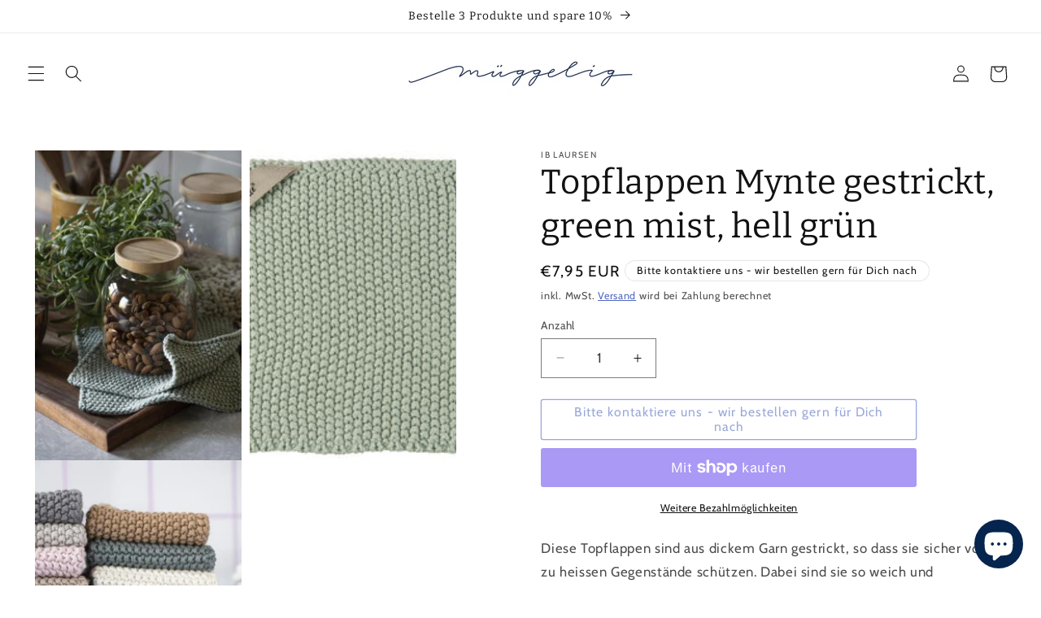

--- FILE ---
content_type: text/html; charset=utf-8
request_url: https://mueggelig.de/products/topflappen-mynte-gestrickt-green-mist-hell-grun
body_size: 68318
content:
<!doctype html>
<html class="no-js" lang="de">
  <head>
    <meta charset="utf-8">
    <meta http-equiv="X-UA-Compatible" content="IE=edge">
    <meta name="viewport" content="width=device-width,initial-scale=1">
    <meta name="theme-color" content="">
    <link rel="canonical" href="https://mueggelig.de/products/topflappen-mynte-gestrickt-green-mist-hell-grun"><link rel="icon" type="image/png" href="//mueggelig.de/cdn/shop/products/Mueggelig_Kreis_blau.jpg?crop=center&height=32&v=1647862323&width=32"><link rel="preconnect" href="https://fonts.shopifycdn.com" crossorigin><title>
      Topflappen Mynte gestrickt, green mist, hell grün
 &ndash; müggelig</title>

    
      <meta name="description" content="Diese Topflappen sind aus dickem Garn gestrickt, so dass sie sicher vor zu heissen Gegenstände schützen. Dabei sind sie so weich und angenehm anzufassen, dass man gar nicht glauben mag, wie robust sie sind. Sie eignen sich auch als Unterlage auf dem Tisch, als kleines Set und natürlich als Deko.Länge: 22cmBreite: 22cmM">
    

    

<meta property="og:site_name" content="müggelig">
<meta property="og:url" content="https://mueggelig.de/products/topflappen-mynte-gestrickt-green-mist-hell-grun">
<meta property="og:title" content="Topflappen Mynte gestrickt, green mist, hell grün">
<meta property="og:type" content="product">
<meta property="og:description" content="Diese Topflappen sind aus dickem Garn gestrickt, so dass sie sicher vor zu heissen Gegenstände schützen. Dabei sind sie so weich und angenehm anzufassen, dass man gar nicht glauben mag, wie robust sie sind. Sie eignen sich auch als Unterlage auf dem Tisch, als kleines Set und natürlich als Deko.Länge: 22cmBreite: 22cmM"><meta property="og:image" content="http://mueggelig.de/cdn/shop/products/2_86a8fb8d-205c-45db-938f-5270215a2ee9.jpg?v=1674032733">
  <meta property="og:image:secure_url" content="https://mueggelig.de/cdn/shop/products/2_86a8fb8d-205c-45db-938f-5270215a2ee9.jpg?v=1674032733">
  <meta property="og:image:width" content="360">
  <meta property="og:image:height" content="540"><meta property="og:price:amount" content="7,95">
  <meta property="og:price:currency" content="EUR"><meta name="twitter:card" content="summary_large_image">
<meta name="twitter:title" content="Topflappen Mynte gestrickt, green mist, hell grün">
<meta name="twitter:description" content="Diese Topflappen sind aus dickem Garn gestrickt, so dass sie sicher vor zu heissen Gegenstände schützen. Dabei sind sie so weich und angenehm anzufassen, dass man gar nicht glauben mag, wie robust sie sind. Sie eignen sich auch als Unterlage auf dem Tisch, als kleines Set und natürlich als Deko.Länge: 22cmBreite: 22cmM">


    <script src="//mueggelig.de/cdn/shop/t/14/assets/constants.js?v=58251544750838685771709643646" defer="defer"></script>
    <script src="//mueggelig.de/cdn/shop/t/14/assets/pubsub.js?v=158357773527763999511709643646" defer="defer"></script>
    <script src="//mueggelig.de/cdn/shop/t/14/assets/global.js?v=37284204640041572741709643646" defer="defer"></script><script>window.performance && window.performance.mark && window.performance.mark('shopify.content_for_header.start');</script><meta name="google-site-verification" content="Hlhb6JpuX6JGsAt2eb1Nz3hKbYwq2OMjGGCHRKlW4_c">
<meta name="facebook-domain-verification" content="19kaqk59i7yujbfhns8cku74t6olrs">
<meta id="shopify-digital-wallet" name="shopify-digital-wallet" content="/62831689970/digital_wallets/dialog">
<meta name="shopify-checkout-api-token" content="e65f4b9ddbe29462900fbcac8c6d39df">
<meta id="in-context-paypal-metadata" data-shop-id="62831689970" data-venmo-supported="false" data-environment="production" data-locale="de_DE" data-paypal-v4="true" data-currency="EUR">
<link rel="alternate" type="application/json+oembed" href="https://mueggelig.de/products/topflappen-mynte-gestrickt-green-mist-hell-grun.oembed">
<script async="async" src="/checkouts/internal/preloads.js?locale=de-DE"></script>
<link rel="preconnect" href="https://shop.app" crossorigin="anonymous">
<script async="async" src="https://shop.app/checkouts/internal/preloads.js?locale=de-DE&shop_id=62831689970" crossorigin="anonymous"></script>
<script id="apple-pay-shop-capabilities" type="application/json">{"shopId":62831689970,"countryCode":"DE","currencyCode":"EUR","merchantCapabilities":["supports3DS"],"merchantId":"gid:\/\/shopify\/Shop\/62831689970","merchantName":"müggelig","requiredBillingContactFields":["postalAddress","email"],"requiredShippingContactFields":["postalAddress","email"],"shippingType":"shipping","supportedNetworks":["visa","maestro","masterCard","amex"],"total":{"type":"pending","label":"müggelig","amount":"1.00"},"shopifyPaymentsEnabled":true,"supportsSubscriptions":true}</script>
<script id="shopify-features" type="application/json">{"accessToken":"e65f4b9ddbe29462900fbcac8c6d39df","betas":["rich-media-storefront-analytics"],"domain":"mueggelig.de","predictiveSearch":true,"shopId":62831689970,"locale":"de"}</script>
<script>var Shopify = Shopify || {};
Shopify.shop = "mueggelig.myshopify.com";
Shopify.locale = "de";
Shopify.currency = {"active":"EUR","rate":"1.0"};
Shopify.country = "DE";
Shopify.theme = {"name":"Dawn 13.0.1","id":148741062923,"schema_name":"Dawn","schema_version":"13.0.1","theme_store_id":887,"role":"main"};
Shopify.theme.handle = "null";
Shopify.theme.style = {"id":null,"handle":null};
Shopify.cdnHost = "mueggelig.de/cdn";
Shopify.routes = Shopify.routes || {};
Shopify.routes.root = "/";</script>
<script type="module">!function(o){(o.Shopify=o.Shopify||{}).modules=!0}(window);</script>
<script>!function(o){function n(){var o=[];function n(){o.push(Array.prototype.slice.apply(arguments))}return n.q=o,n}var t=o.Shopify=o.Shopify||{};t.loadFeatures=n(),t.autoloadFeatures=n()}(window);</script>
<script>
  window.ShopifyPay = window.ShopifyPay || {};
  window.ShopifyPay.apiHost = "shop.app\/pay";
  window.ShopifyPay.redirectState = null;
</script>
<script id="shop-js-analytics" type="application/json">{"pageType":"product"}</script>
<script defer="defer" async type="module" src="//mueggelig.de/cdn/shopifycloud/shop-js/modules/v2/client.init-shop-cart-sync_D96QZrIF.de.esm.js"></script>
<script defer="defer" async type="module" src="//mueggelig.de/cdn/shopifycloud/shop-js/modules/v2/chunk.common_SV6uigsF.esm.js"></script>
<script type="module">
  await import("//mueggelig.de/cdn/shopifycloud/shop-js/modules/v2/client.init-shop-cart-sync_D96QZrIF.de.esm.js");
await import("//mueggelig.de/cdn/shopifycloud/shop-js/modules/v2/chunk.common_SV6uigsF.esm.js");

  window.Shopify.SignInWithShop?.initShopCartSync?.({"fedCMEnabled":true,"windoidEnabled":true});

</script>
<script>
  window.Shopify = window.Shopify || {};
  if (!window.Shopify.featureAssets) window.Shopify.featureAssets = {};
  window.Shopify.featureAssets['shop-js'] = {"shop-cart-sync":["modules/v2/client.shop-cart-sync_D9v5EJ5H.de.esm.js","modules/v2/chunk.common_SV6uigsF.esm.js"],"init-fed-cm":["modules/v2/client.init-fed-cm_DlbV7VrN.de.esm.js","modules/v2/chunk.common_SV6uigsF.esm.js"],"shop-button":["modules/v2/client.shop-button_7yN-YEo8.de.esm.js","modules/v2/chunk.common_SV6uigsF.esm.js"],"shop-cash-offers":["modules/v2/client.shop-cash-offers_CZ39C1VE.de.esm.js","modules/v2/chunk.common_SV6uigsF.esm.js","modules/v2/chunk.modal_CqlMJe-n.esm.js"],"init-windoid":["modules/v2/client.init-windoid_CPAVU_59.de.esm.js","modules/v2/chunk.common_SV6uigsF.esm.js"],"init-shop-email-lookup-coordinator":["modules/v2/client.init-shop-email-lookup-coordinator_BE78sutm.de.esm.js","modules/v2/chunk.common_SV6uigsF.esm.js"],"shop-toast-manager":["modules/v2/client.shop-toast-manager_Dc8Kqo2D.de.esm.js","modules/v2/chunk.common_SV6uigsF.esm.js"],"shop-login-button":["modules/v2/client.shop-login-button_CdH6DD4B.de.esm.js","modules/v2/chunk.common_SV6uigsF.esm.js","modules/v2/chunk.modal_CqlMJe-n.esm.js"],"avatar":["modules/v2/client.avatar_BTnouDA3.de.esm.js"],"pay-button":["modules/v2/client.pay-button_BaMaWndh.de.esm.js","modules/v2/chunk.common_SV6uigsF.esm.js"],"init-shop-cart-sync":["modules/v2/client.init-shop-cart-sync_D96QZrIF.de.esm.js","modules/v2/chunk.common_SV6uigsF.esm.js"],"init-customer-accounts":["modules/v2/client.init-customer-accounts_DPOSv1Vm.de.esm.js","modules/v2/client.shop-login-button_CdH6DD4B.de.esm.js","modules/v2/chunk.common_SV6uigsF.esm.js","modules/v2/chunk.modal_CqlMJe-n.esm.js"],"init-shop-for-new-customer-accounts":["modules/v2/client.init-shop-for-new-customer-accounts_CQXgmjbo.de.esm.js","modules/v2/client.shop-login-button_CdH6DD4B.de.esm.js","modules/v2/chunk.common_SV6uigsF.esm.js","modules/v2/chunk.modal_CqlMJe-n.esm.js"],"init-customer-accounts-sign-up":["modules/v2/client.init-customer-accounts-sign-up_BxD8dlgd.de.esm.js","modules/v2/client.shop-login-button_CdH6DD4B.de.esm.js","modules/v2/chunk.common_SV6uigsF.esm.js","modules/v2/chunk.modal_CqlMJe-n.esm.js"],"checkout-modal":["modules/v2/client.checkout-modal_CKh-sfKU.de.esm.js","modules/v2/chunk.common_SV6uigsF.esm.js","modules/v2/chunk.modal_CqlMJe-n.esm.js"],"shop-follow-button":["modules/v2/client.shop-follow-button_CTvrvDxo.de.esm.js","modules/v2/chunk.common_SV6uigsF.esm.js","modules/v2/chunk.modal_CqlMJe-n.esm.js"],"lead-capture":["modules/v2/client.lead-capture_CuieyBjh.de.esm.js","modules/v2/chunk.common_SV6uigsF.esm.js","modules/v2/chunk.modal_CqlMJe-n.esm.js"],"shop-login":["modules/v2/client.shop-login_D_5Nijtq.de.esm.js","modules/v2/chunk.common_SV6uigsF.esm.js","modules/v2/chunk.modal_CqlMJe-n.esm.js"],"payment-terms":["modules/v2/client.payment-terms_B0kyqrWX.de.esm.js","modules/v2/chunk.common_SV6uigsF.esm.js","modules/v2/chunk.modal_CqlMJe-n.esm.js"]};
</script>
<script>(function() {
  var isLoaded = false;
  function asyncLoad() {
    if (isLoaded) return;
    isLoaded = true;
    var urls = ["https:\/\/gdprcdn.b-cdn.net\/js\/gdpr_cookie_consent.min.js?shop=mueggelig.myshopify.com"];
    for (var i = 0; i < urls.length; i++) {
      var s = document.createElement('script');
      s.type = 'text/javascript';
      s.async = true;
      s.src = urls[i];
      var x = document.getElementsByTagName('script')[0];
      x.parentNode.insertBefore(s, x);
    }
  };
  if(window.attachEvent) {
    window.attachEvent('onload', asyncLoad);
  } else {
    window.addEventListener('load', asyncLoad, false);
  }
})();</script>
<script id="__st">var __st={"a":62831689970,"offset":3600,"reqid":"f51f5de1-80b9-4155-be10-a70ea785a75f-1768357644","pageurl":"mueggelig.de\/products\/topflappen-mynte-gestrickt-green-mist-hell-grun","u":"32245bd0f4c3","p":"product","rtyp":"product","rid":8091605205259};</script>
<script>window.ShopifyPaypalV4VisibilityTracking = true;</script>
<script id="captcha-bootstrap">!function(){'use strict';const t='contact',e='account',n='new_comment',o=[[t,t],['blogs',n],['comments',n],[t,'customer']],c=[[e,'customer_login'],[e,'guest_login'],[e,'recover_customer_password'],[e,'create_customer']],r=t=>t.map((([t,e])=>`form[action*='/${t}']:not([data-nocaptcha='true']) input[name='form_type'][value='${e}']`)).join(','),a=t=>()=>t?[...document.querySelectorAll(t)].map((t=>t.form)):[];function s(){const t=[...o],e=r(t);return a(e)}const i='password',u='form_key',d=['recaptcha-v3-token','g-recaptcha-response','h-captcha-response',i],f=()=>{try{return window.sessionStorage}catch{return}},m='__shopify_v',_=t=>t.elements[u];function p(t,e,n=!1){try{const o=window.sessionStorage,c=JSON.parse(o.getItem(e)),{data:r}=function(t){const{data:e,action:n}=t;return t[m]||n?{data:e,action:n}:{data:t,action:n}}(c);for(const[e,n]of Object.entries(r))t.elements[e]&&(t.elements[e].value=n);n&&o.removeItem(e)}catch(o){console.error('form repopulation failed',{error:o})}}const l='form_type',E='cptcha';function T(t){t.dataset[E]=!0}const w=window,h=w.document,L='Shopify',v='ce_forms',y='captcha';let A=!1;((t,e)=>{const n=(g='f06e6c50-85a8-45c8-87d0-21a2b65856fe',I='https://cdn.shopify.com/shopifycloud/storefront-forms-hcaptcha/ce_storefront_forms_captcha_hcaptcha.v1.5.2.iife.js',D={infoText:'Durch hCaptcha geschützt',privacyText:'Datenschutz',termsText:'Allgemeine Geschäftsbedingungen'},(t,e,n)=>{const o=w[L][v],c=o.bindForm;if(c)return c(t,g,e,D).then(n);var r;o.q.push([[t,g,e,D],n]),r=I,A||(h.body.append(Object.assign(h.createElement('script'),{id:'captcha-provider',async:!0,src:r})),A=!0)});var g,I,D;w[L]=w[L]||{},w[L][v]=w[L][v]||{},w[L][v].q=[],w[L][y]=w[L][y]||{},w[L][y].protect=function(t,e){n(t,void 0,e),T(t)},Object.freeze(w[L][y]),function(t,e,n,w,h,L){const[v,y,A,g]=function(t,e,n){const i=e?o:[],u=t?c:[],d=[...i,...u],f=r(d),m=r(i),_=r(d.filter((([t,e])=>n.includes(e))));return[a(f),a(m),a(_),s()]}(w,h,L),I=t=>{const e=t.target;return e instanceof HTMLFormElement?e:e&&e.form},D=t=>v().includes(t);t.addEventListener('submit',(t=>{const e=I(t);if(!e)return;const n=D(e)&&!e.dataset.hcaptchaBound&&!e.dataset.recaptchaBound,o=_(e),c=g().includes(e)&&(!o||!o.value);(n||c)&&t.preventDefault(),c&&!n&&(function(t){try{if(!f())return;!function(t){const e=f();if(!e)return;const n=_(t);if(!n)return;const o=n.value;o&&e.removeItem(o)}(t);const e=Array.from(Array(32),(()=>Math.random().toString(36)[2])).join('');!function(t,e){_(t)||t.append(Object.assign(document.createElement('input'),{type:'hidden',name:u})),t.elements[u].value=e}(t,e),function(t,e){const n=f();if(!n)return;const o=[...t.querySelectorAll(`input[type='${i}']`)].map((({name:t})=>t)),c=[...d,...o],r={};for(const[a,s]of new FormData(t).entries())c.includes(a)||(r[a]=s);n.setItem(e,JSON.stringify({[m]:1,action:t.action,data:r}))}(t,e)}catch(e){console.error('failed to persist form',e)}}(e),e.submit())}));const S=(t,e)=>{t&&!t.dataset[E]&&(n(t,e.some((e=>e===t))),T(t))};for(const o of['focusin','change'])t.addEventListener(o,(t=>{const e=I(t);D(e)&&S(e,y())}));const B=e.get('form_key'),M=e.get(l),P=B&&M;t.addEventListener('DOMContentLoaded',(()=>{const t=y();if(P)for(const e of t)e.elements[l].value===M&&p(e,B);[...new Set([...A(),...v().filter((t=>'true'===t.dataset.shopifyCaptcha))])].forEach((e=>S(e,t)))}))}(h,new URLSearchParams(w.location.search),n,t,e,['guest_login'])})(!0,!0)}();</script>
<script integrity="sha256-4kQ18oKyAcykRKYeNunJcIwy7WH5gtpwJnB7kiuLZ1E=" data-source-attribution="shopify.loadfeatures" defer="defer" src="//mueggelig.de/cdn/shopifycloud/storefront/assets/storefront/load_feature-a0a9edcb.js" crossorigin="anonymous"></script>
<script crossorigin="anonymous" defer="defer" src="//mueggelig.de/cdn/shopifycloud/storefront/assets/shopify_pay/storefront-65b4c6d7.js?v=20250812"></script>
<script data-source-attribution="shopify.dynamic_checkout.dynamic.init">var Shopify=Shopify||{};Shopify.PaymentButton=Shopify.PaymentButton||{isStorefrontPortableWallets:!0,init:function(){window.Shopify.PaymentButton.init=function(){};var t=document.createElement("script");t.src="https://mueggelig.de/cdn/shopifycloud/portable-wallets/latest/portable-wallets.de.js",t.type="module",document.head.appendChild(t)}};
</script>
<script data-source-attribution="shopify.dynamic_checkout.buyer_consent">
  function portableWalletsHideBuyerConsent(e){var t=document.getElementById("shopify-buyer-consent"),n=document.getElementById("shopify-subscription-policy-button");t&&n&&(t.classList.add("hidden"),t.setAttribute("aria-hidden","true"),n.removeEventListener("click",e))}function portableWalletsShowBuyerConsent(e){var t=document.getElementById("shopify-buyer-consent"),n=document.getElementById("shopify-subscription-policy-button");t&&n&&(t.classList.remove("hidden"),t.removeAttribute("aria-hidden"),n.addEventListener("click",e))}window.Shopify?.PaymentButton&&(window.Shopify.PaymentButton.hideBuyerConsent=portableWalletsHideBuyerConsent,window.Shopify.PaymentButton.showBuyerConsent=portableWalletsShowBuyerConsent);
</script>
<script>
  function portableWalletsCleanup(e){e&&e.src&&console.error("Failed to load portable wallets script "+e.src);var t=document.querySelectorAll("shopify-accelerated-checkout .shopify-payment-button__skeleton, shopify-accelerated-checkout-cart .wallet-cart-button__skeleton"),e=document.getElementById("shopify-buyer-consent");for(let e=0;e<t.length;e++)t[e].remove();e&&e.remove()}function portableWalletsNotLoadedAsModule(e){e instanceof ErrorEvent&&"string"==typeof e.message&&e.message.includes("import.meta")&&"string"==typeof e.filename&&e.filename.includes("portable-wallets")&&(window.removeEventListener("error",portableWalletsNotLoadedAsModule),window.Shopify.PaymentButton.failedToLoad=e,"loading"===document.readyState?document.addEventListener("DOMContentLoaded",window.Shopify.PaymentButton.init):window.Shopify.PaymentButton.init())}window.addEventListener("error",portableWalletsNotLoadedAsModule);
</script>

<script type="module" src="https://mueggelig.de/cdn/shopifycloud/portable-wallets/latest/portable-wallets.de.js" onError="portableWalletsCleanup(this)" crossorigin="anonymous"></script>
<script nomodule>
  document.addEventListener("DOMContentLoaded", portableWalletsCleanup);
</script>

<link id="shopify-accelerated-checkout-styles" rel="stylesheet" media="screen" href="https://mueggelig.de/cdn/shopifycloud/portable-wallets/latest/accelerated-checkout-backwards-compat.css" crossorigin="anonymous">
<style id="shopify-accelerated-checkout-cart">
        #shopify-buyer-consent {
  margin-top: 1em;
  display: inline-block;
  width: 100%;
}

#shopify-buyer-consent.hidden {
  display: none;
}

#shopify-subscription-policy-button {
  background: none;
  border: none;
  padding: 0;
  text-decoration: underline;
  font-size: inherit;
  cursor: pointer;
}

#shopify-subscription-policy-button::before {
  box-shadow: none;
}

      </style>
<script id="sections-script" data-sections="header" defer="defer" src="//mueggelig.de/cdn/shop/t/14/compiled_assets/scripts.js?1388"></script>
<script>window.performance && window.performance.mark && window.performance.mark('shopify.content_for_header.end');</script>


    <style data-shopify>
      @font-face {
  font-family: Cabin;
  font-weight: 400;
  font-style: normal;
  font-display: swap;
  src: url("//mueggelig.de/cdn/fonts/cabin/cabin_n4.cefc6494a78f87584a6f312fea532919154f66fe.woff2") format("woff2"),
       url("//mueggelig.de/cdn/fonts/cabin/cabin_n4.8c16611b00f59d27f4b27ce4328dfe514ce77517.woff") format("woff");
}

      @font-face {
  font-family: Cabin;
  font-weight: 700;
  font-style: normal;
  font-display: swap;
  src: url("//mueggelig.de/cdn/fonts/cabin/cabin_n7.255204a342bfdbc9ae2017bd4e6a90f8dbb2f561.woff2") format("woff2"),
       url("//mueggelig.de/cdn/fonts/cabin/cabin_n7.e2afa22a0d0f4b64da3569c990897429d40ff5c0.woff") format("woff");
}

      @font-face {
  font-family: Cabin;
  font-weight: 400;
  font-style: italic;
  font-display: swap;
  src: url("//mueggelig.de/cdn/fonts/cabin/cabin_i4.d89c1b32b09ecbc46c12781fcf7b2085f17c0be9.woff2") format("woff2"),
       url("//mueggelig.de/cdn/fonts/cabin/cabin_i4.0a521b11d0b69adfc41e22a263eec7c02aecfe99.woff") format("woff");
}

      @font-face {
  font-family: Cabin;
  font-weight: 700;
  font-style: italic;
  font-display: swap;
  src: url("//mueggelig.de/cdn/fonts/cabin/cabin_i7.ef2404c08a493e7ccbc92d8c39adf683f40e1fb5.woff2") format("woff2"),
       url("//mueggelig.de/cdn/fonts/cabin/cabin_i7.480421791818000fc8a5d4134822321b5d7964f8.woff") format("woff");
}

      @font-face {
  font-family: Bitter;
  font-weight: 400;
  font-style: normal;
  font-display: swap;
  src: url("//mueggelig.de/cdn/fonts/bitter/bitter_n4.0eb1d888c7dcf4b324dcc95156ce047a083f85f9.woff2") format("woff2"),
       url("//mueggelig.de/cdn/fonts/bitter/bitter_n4.c816fa70d91ea90e3facdf24d42f14fc862a7052.woff") format("woff");
}


      
        :root,
        .color-background-1 {
          --color-background: 255,255,255;
        
          --gradient-background: #ffffff;
        

        

        --color-foreground: 18,18,18;
        --color-background-contrast: 191,191,191;
        --color-shadow: 18,18,18;
        --color-button: 51,79,180;
        --color-button-text: 255,255,255;
        --color-secondary-button: 255,255,255;
        --color-secondary-button-text: 51,79,180;
        --color-link: 51,79,180;
        --color-badge-foreground: 18,18,18;
        --color-badge-background: 255,255,255;
        --color-badge-border: 18,18,18;
        --payment-terms-background-color: rgb(255 255 255);
      }
      
        
        .color-background-2 {
          --color-background: 243,243,243;
        
          --gradient-background: #f3f3f3;
        

        

        --color-foreground: 18,18,18;
        --color-background-contrast: 179,179,179;
        --color-shadow: 18,18,18;
        --color-button: 51,79,180;
        --color-button-text: 243,243,243;
        --color-secondary-button: 243,243,243;
        --color-secondary-button-text: 18,18,18;
        --color-link: 18,18,18;
        --color-badge-foreground: 18,18,18;
        --color-badge-background: 243,243,243;
        --color-badge-border: 18,18,18;
        --payment-terms-background-color: rgb(243 243 243);
      }
      
        
        .color-inverse {
          --color-background: 36,40,51;
        
          --gradient-background: #242833;
        

        

        --color-foreground: 255,255,255;
        --color-background-contrast: 47,52,66;
        --color-shadow: 18,18,18;
        --color-button: 76,117,124;
        --color-button-text: 250,240,231;
        --color-secondary-button: 36,40,51;
        --color-secondary-button-text: 255,255,255;
        --color-link: 255,255,255;
        --color-badge-foreground: 255,255,255;
        --color-badge-background: 36,40,51;
        --color-badge-border: 255,255,255;
        --payment-terms-background-color: rgb(36 40 51);
      }
      
        
        .color-accent-1 {
          --color-background: 18,18,18;
        
          --gradient-background: #121212;
        

        

        --color-foreground: 255,255,255;
        --color-background-contrast: 146,146,146;
        --color-shadow: 18,18,18;
        --color-button: 255,255,255;
        --color-button-text: 18,18,18;
        --color-secondary-button: 18,18,18;
        --color-secondary-button-text: 255,255,255;
        --color-link: 255,255,255;
        --color-badge-foreground: 255,255,255;
        --color-badge-background: 18,18,18;
        --color-badge-border: 255,255,255;
        --payment-terms-background-color: rgb(18 18 18);
      }
      
        
        .color-accent-2 {
          --color-background: 51,79,180;
        
          --gradient-background: #334fb4;
        

        

        --color-foreground: 255,255,255;
        --color-background-contrast: 23,35,81;
        --color-shadow: 18,18,18;
        --color-button: 255,255,255;
        --color-button-text: 51,79,180;
        --color-secondary-button: 51,79,180;
        --color-secondary-button-text: 255,255,255;
        --color-link: 255,255,255;
        --color-badge-foreground: 255,255,255;
        --color-badge-background: 51,79,180;
        --color-badge-border: 255,255,255;
        --payment-terms-background-color: rgb(51 79 180);
      }
      
        
        .color-scheme-2d2467e2-0896-47d3-8690-fcb11b28dc8b {
          --color-background: 24,53,93;
        
          --gradient-background: #18355d;
        

        

        --color-foreground: 255,255,255;
        --color-background-contrast: 29,65,113;
        --color-shadow: 18,18,18;
        --color-button: 255,255,255;
        --color-button-text: 24,53,93;
        --color-secondary-button: 24,53,93;
        --color-secondary-button-text: 255,255,255;
        --color-link: 255,255,255;
        --color-badge-foreground: 255,255,255;
        --color-badge-background: 24,53,93;
        --color-badge-border: 255,255,255;
        --payment-terms-background-color: rgb(24 53 93);
      }
      

      body, .color-background-1, .color-background-2, .color-inverse, .color-accent-1, .color-accent-2, .color-scheme-2d2467e2-0896-47d3-8690-fcb11b28dc8b {
        color: rgba(var(--color-foreground), 0.75);
        background-color: rgb(var(--color-background));
      }

      :root {
        --font-body-family: Cabin, sans-serif;
        --font-body-style: normal;
        --font-body-weight: 400;
        --font-body-weight-bold: 700;

        --font-heading-family: Bitter, serif;
        --font-heading-style: normal;
        --font-heading-weight: 400;

        --font-body-scale: 1.05;
        --font-heading-scale: 1.0;

        --media-padding: px;
        --media-border-opacity: 0.0;
        --media-border-width: 0px;
        --media-radius: 0px;
        --media-shadow-opacity: 0.0;
        --media-shadow-horizontal-offset: 0px;
        --media-shadow-vertical-offset: 0px;
        --media-shadow-blur-radius: 0px;
        --media-shadow-visible: 0;

        --page-width: 160rem;
        --page-width-margin: 0rem;

        --product-card-image-padding: 0.0rem;
        --product-card-corner-radius: 0.0rem;
        --product-card-text-alignment: left;
        --product-card-border-width: 0.0rem;
        --product-card-border-opacity: 0.0;
        --product-card-shadow-opacity: 0.1;
        --product-card-shadow-visible: 1;
        --product-card-shadow-horizontal-offset: 0.0rem;
        --product-card-shadow-vertical-offset: 0.0rem;
        --product-card-shadow-blur-radius: 0.0rem;

        --collection-card-image-padding: 0.0rem;
        --collection-card-corner-radius: 0.0rem;
        --collection-card-text-alignment: left;
        --collection-card-border-width: 0.0rem;
        --collection-card-border-opacity: 1.0;
        --collection-card-shadow-opacity: 0.1;
        --collection-card-shadow-visible: 1;
        --collection-card-shadow-horizontal-offset: 0.0rem;
        --collection-card-shadow-vertical-offset: 0.0rem;
        --collection-card-shadow-blur-radius: 0.0rem;

        --blog-card-image-padding: 0.0rem;
        --blog-card-corner-radius: 0.0rem;
        --blog-card-text-alignment: left;
        --blog-card-border-width: 0.0rem;
        --blog-card-border-opacity: 0.0;
        --blog-card-shadow-opacity: 0.1;
        --blog-card-shadow-visible: 1;
        --blog-card-shadow-horizontal-offset: 0.0rem;
        --blog-card-shadow-vertical-offset: 0.0rem;
        --blog-card-shadow-blur-radius: 0.0rem;

        --badge-corner-radius: 4.0rem;

        --popup-border-width: 1px;
        --popup-border-opacity: 0.1;
        --popup-corner-radius: 0px;
        --popup-shadow-opacity: 0.0;
        --popup-shadow-horizontal-offset: 0px;
        --popup-shadow-vertical-offset: 0px;
        --popup-shadow-blur-radius: 0px;

        --drawer-border-width: 1px;
        --drawer-border-opacity: 0.0;
        --drawer-shadow-opacity: 0.1;
        --drawer-shadow-horizontal-offset: 0px;
        --drawer-shadow-vertical-offset: 0px;
        --drawer-shadow-blur-radius: 0px;

        --spacing-sections-desktop: 28px;
        --spacing-sections-mobile: 20px;

        --grid-desktop-vertical-spacing: 24px;
        --grid-desktop-horizontal-spacing: 20px;
        --grid-mobile-vertical-spacing: 12px;
        --grid-mobile-horizontal-spacing: 10px;

        --text-boxes-border-opacity: 1.0;
        --text-boxes-border-width: 0px;
        --text-boxes-radius: 0px;
        --text-boxes-shadow-opacity: 0.0;
        --text-boxes-shadow-visible: 0;
        --text-boxes-shadow-horizontal-offset: 8px;
        --text-boxes-shadow-vertical-offset: 10px;
        --text-boxes-shadow-blur-radius: 5px;

        --buttons-radius: 2px;
        --buttons-radius-outset: 3px;
        --buttons-border-width: 1px;
        --buttons-border-opacity: 1.0;
        --buttons-shadow-opacity: 0.0;
        --buttons-shadow-visible: 0;
        --buttons-shadow-horizontal-offset: 0px;
        --buttons-shadow-vertical-offset: 0px;
        --buttons-shadow-blur-radius: 10px;
        --buttons-border-offset: 0.3px;

        --inputs-radius: 0px;
        --inputs-border-width: 1px;
        --inputs-border-opacity: 0.55;
        --inputs-shadow-opacity: 0.0;
        --inputs-shadow-horizontal-offset: 0px;
        --inputs-margin-offset: 0px;
        --inputs-shadow-vertical-offset: 0px;
        --inputs-shadow-blur-radius: 0px;
        --inputs-radius-outset: 0px;

        --variant-pills-radius: 40px;
        --variant-pills-border-width: 1px;
        --variant-pills-border-opacity: 0.55;
        --variant-pills-shadow-opacity: 0.0;
        --variant-pills-shadow-horizontal-offset: 0px;
        --variant-pills-shadow-vertical-offset: 0px;
        --variant-pills-shadow-blur-radius: 0px;
      }

      *,
      *::before,
      *::after {
        box-sizing: inherit;
      }

      html {
        box-sizing: border-box;
        font-size: calc(var(--font-body-scale) * 62.5%);
        height: 100%;
      }

      body {
        display: grid;
        grid-template-rows: auto auto 1fr auto;
        grid-template-columns: 100%;
        min-height: 100%;
        margin: 0;
        font-size: 1.5rem;
        letter-spacing: 0.06rem;
        line-height: calc(1 + 0.8 / var(--font-body-scale));
        font-family: var(--font-body-family);
        font-style: var(--font-body-style);
        font-weight: var(--font-body-weight);
      }

      @media screen and (min-width: 750px) {
        body {
          font-size: 1.6rem;
        }
      }
    </style>

    <link href="//mueggelig.de/cdn/shop/t/14/assets/base.css?v=93405971894151239851709643646" rel="stylesheet" type="text/css" media="all" />
<link rel="preload" as="font" href="//mueggelig.de/cdn/fonts/cabin/cabin_n4.cefc6494a78f87584a6f312fea532919154f66fe.woff2" type="font/woff2" crossorigin><link rel="preload" as="font" href="//mueggelig.de/cdn/fonts/bitter/bitter_n4.0eb1d888c7dcf4b324dcc95156ce047a083f85f9.woff2" type="font/woff2" crossorigin><link href="//mueggelig.de/cdn/shop/t/14/assets/component-localization-form.css?v=124545717069420038221709643646" rel="stylesheet" type="text/css" media="all" />
      <script src="//mueggelig.de/cdn/shop/t/14/assets/localization-form.js?v=169565320306168926741709643646" defer="defer"></script><link
        rel="stylesheet"
        href="//mueggelig.de/cdn/shop/t/14/assets/component-predictive-search.css?v=118923337488134913561709643646"
        media="print"
        onload="this.media='all'"
      ><script>
      document.documentElement.className = document.documentElement.className.replace('no-js', 'js');
      if (Shopify.designMode) {
        document.documentElement.classList.add('shopify-design-mode');
      }
    </script>
  <!-- BEGIN app block: shopify://apps/consentmo-gdpr/blocks/gdpr_cookie_consent/4fbe573f-a377-4fea-9801-3ee0858cae41 -->


<!-- END app block --><!-- BEGIN app block: shopify://apps/grow-by-tradedoubler/blocks/app-embed/2a487b95-828d-4c6f-b4a2-561e508a4da8 --><!-- BEGIN app snippet: datablock --><script>
    var programId = "346977";
    var organizationId = "2365237";
</script><!-- END app snippet -->
<!-- END app block --><script src="https://cdn.shopify.com/extensions/7bc9bb47-adfa-4267-963e-cadee5096caf/inbox-1252/assets/inbox-chat-loader.js" type="text/javascript" defer="defer"></script>
<script src="https://cdn.shopify.com/extensions/0199a071-5e55-74f8-946d-ea98b99b5b30/grow-by-tradedoubler-3/assets/tracking-script.js" type="text/javascript" defer="defer"></script>
<script src="https://cdn.shopify.com/extensions/019baf3f-4960-7b19-95ce-9854c4be1c8f/terms-relentless-130/assets/terms.js" type="text/javascript" defer="defer"></script>
<link href="https://cdn.shopify.com/extensions/019baf3f-4960-7b19-95ce-9854c4be1c8f/terms-relentless-130/assets/style.min.css" rel="stylesheet" type="text/css" media="all">
<script src="https://cdn.shopify.com/extensions/019bb69b-2dbd-7d22-a34f-66b1cead5da4/consentmo-gdpr-565/assets/consentmo_cookie_consent.js" type="text/javascript" defer="defer"></script>
<link href="https://monorail-edge.shopifysvc.com" rel="dns-prefetch">
<script>(function(){if ("sendBeacon" in navigator && "performance" in window) {try {var session_token_from_headers = performance.getEntriesByType('navigation')[0].serverTiming.find(x => x.name == '_s').description;} catch {var session_token_from_headers = undefined;}var session_cookie_matches = document.cookie.match(/_shopify_s=([^;]*)/);var session_token_from_cookie = session_cookie_matches && session_cookie_matches.length === 2 ? session_cookie_matches[1] : "";var session_token = session_token_from_headers || session_token_from_cookie || "";function handle_abandonment_event(e) {var entries = performance.getEntries().filter(function(entry) {return /monorail-edge.shopifysvc.com/.test(entry.name);});if (!window.abandonment_tracked && entries.length === 0) {window.abandonment_tracked = true;var currentMs = Date.now();var navigation_start = performance.timing.navigationStart;var payload = {shop_id: 62831689970,url: window.location.href,navigation_start,duration: currentMs - navigation_start,session_token,page_type: "product"};window.navigator.sendBeacon("https://monorail-edge.shopifysvc.com/v1/produce", JSON.stringify({schema_id: "online_store_buyer_site_abandonment/1.1",payload: payload,metadata: {event_created_at_ms: currentMs,event_sent_at_ms: currentMs}}));}}window.addEventListener('pagehide', handle_abandonment_event);}}());</script>
<script id="web-pixels-manager-setup">(function e(e,d,r,n,o){if(void 0===o&&(o={}),!Boolean(null===(a=null===(i=window.Shopify)||void 0===i?void 0:i.analytics)||void 0===a?void 0:a.replayQueue)){var i,a;window.Shopify=window.Shopify||{};var t=window.Shopify;t.analytics=t.analytics||{};var s=t.analytics;s.replayQueue=[],s.publish=function(e,d,r){return s.replayQueue.push([e,d,r]),!0};try{self.performance.mark("wpm:start")}catch(e){}var l=function(){var e={modern:/Edge?\/(1{2}[4-9]|1[2-9]\d|[2-9]\d{2}|\d{4,})\.\d+(\.\d+|)|Firefox\/(1{2}[4-9]|1[2-9]\d|[2-9]\d{2}|\d{4,})\.\d+(\.\d+|)|Chrom(ium|e)\/(9{2}|\d{3,})\.\d+(\.\d+|)|(Maci|X1{2}).+ Version\/(15\.\d+|(1[6-9]|[2-9]\d|\d{3,})\.\d+)([,.]\d+|)( \(\w+\)|)( Mobile\/\w+|) Safari\/|Chrome.+OPR\/(9{2}|\d{3,})\.\d+\.\d+|(CPU[ +]OS|iPhone[ +]OS|CPU[ +]iPhone|CPU IPhone OS|CPU iPad OS)[ +]+(15[._]\d+|(1[6-9]|[2-9]\d|\d{3,})[._]\d+)([._]\d+|)|Android:?[ /-](13[3-9]|1[4-9]\d|[2-9]\d{2}|\d{4,})(\.\d+|)(\.\d+|)|Android.+Firefox\/(13[5-9]|1[4-9]\d|[2-9]\d{2}|\d{4,})\.\d+(\.\d+|)|Android.+Chrom(ium|e)\/(13[3-9]|1[4-9]\d|[2-9]\d{2}|\d{4,})\.\d+(\.\d+|)|SamsungBrowser\/([2-9]\d|\d{3,})\.\d+/,legacy:/Edge?\/(1[6-9]|[2-9]\d|\d{3,})\.\d+(\.\d+|)|Firefox\/(5[4-9]|[6-9]\d|\d{3,})\.\d+(\.\d+|)|Chrom(ium|e)\/(5[1-9]|[6-9]\d|\d{3,})\.\d+(\.\d+|)([\d.]+$|.*Safari\/(?![\d.]+ Edge\/[\d.]+$))|(Maci|X1{2}).+ Version\/(10\.\d+|(1[1-9]|[2-9]\d|\d{3,})\.\d+)([,.]\d+|)( \(\w+\)|)( Mobile\/\w+|) Safari\/|Chrome.+OPR\/(3[89]|[4-9]\d|\d{3,})\.\d+\.\d+|(CPU[ +]OS|iPhone[ +]OS|CPU[ +]iPhone|CPU IPhone OS|CPU iPad OS)[ +]+(10[._]\d+|(1[1-9]|[2-9]\d|\d{3,})[._]\d+)([._]\d+|)|Android:?[ /-](13[3-9]|1[4-9]\d|[2-9]\d{2}|\d{4,})(\.\d+|)(\.\d+|)|Mobile Safari.+OPR\/([89]\d|\d{3,})\.\d+\.\d+|Android.+Firefox\/(13[5-9]|1[4-9]\d|[2-9]\d{2}|\d{4,})\.\d+(\.\d+|)|Android.+Chrom(ium|e)\/(13[3-9]|1[4-9]\d|[2-9]\d{2}|\d{4,})\.\d+(\.\d+|)|Android.+(UC? ?Browser|UCWEB|U3)[ /]?(15\.([5-9]|\d{2,})|(1[6-9]|[2-9]\d|\d{3,})\.\d+)\.\d+|SamsungBrowser\/(5\.\d+|([6-9]|\d{2,})\.\d+)|Android.+MQ{2}Browser\/(14(\.(9|\d{2,})|)|(1[5-9]|[2-9]\d|\d{3,})(\.\d+|))(\.\d+|)|K[Aa][Ii]OS\/(3\.\d+|([4-9]|\d{2,})\.\d+)(\.\d+|)/},d=e.modern,r=e.legacy,n=navigator.userAgent;return n.match(d)?"modern":n.match(r)?"legacy":"unknown"}(),u="modern"===l?"modern":"legacy",c=(null!=n?n:{modern:"",legacy:""})[u],f=function(e){return[e.baseUrl,"/wpm","/b",e.hashVersion,"modern"===e.buildTarget?"m":"l",".js"].join("")}({baseUrl:d,hashVersion:r,buildTarget:u}),m=function(e){var d=e.version,r=e.bundleTarget,n=e.surface,o=e.pageUrl,i=e.monorailEndpoint;return{emit:function(e){var a=e.status,t=e.errorMsg,s=(new Date).getTime(),l=JSON.stringify({metadata:{event_sent_at_ms:s},events:[{schema_id:"web_pixels_manager_load/3.1",payload:{version:d,bundle_target:r,page_url:o,status:a,surface:n,error_msg:t},metadata:{event_created_at_ms:s}}]});if(!i)return console&&console.warn&&console.warn("[Web Pixels Manager] No Monorail endpoint provided, skipping logging."),!1;try{return self.navigator.sendBeacon.bind(self.navigator)(i,l)}catch(e){}var u=new XMLHttpRequest;try{return u.open("POST",i,!0),u.setRequestHeader("Content-Type","text/plain"),u.send(l),!0}catch(e){return console&&console.warn&&console.warn("[Web Pixels Manager] Got an unhandled error while logging to Monorail."),!1}}}}({version:r,bundleTarget:l,surface:e.surface,pageUrl:self.location.href,monorailEndpoint:e.monorailEndpoint});try{o.browserTarget=l,function(e){var d=e.src,r=e.async,n=void 0===r||r,o=e.onload,i=e.onerror,a=e.sri,t=e.scriptDataAttributes,s=void 0===t?{}:t,l=document.createElement("script"),u=document.querySelector("head"),c=document.querySelector("body");if(l.async=n,l.src=d,a&&(l.integrity=a,l.crossOrigin="anonymous"),s)for(var f in s)if(Object.prototype.hasOwnProperty.call(s,f))try{l.dataset[f]=s[f]}catch(e){}if(o&&l.addEventListener("load",o),i&&l.addEventListener("error",i),u)u.appendChild(l);else{if(!c)throw new Error("Did not find a head or body element to append the script");c.appendChild(l)}}({src:f,async:!0,onload:function(){if(!function(){var e,d;return Boolean(null===(d=null===(e=window.Shopify)||void 0===e?void 0:e.analytics)||void 0===d?void 0:d.initialized)}()){var d=window.webPixelsManager.init(e)||void 0;if(d){var r=window.Shopify.analytics;r.replayQueue.forEach((function(e){var r=e[0],n=e[1],o=e[2];d.publishCustomEvent(r,n,o)})),r.replayQueue=[],r.publish=d.publishCustomEvent,r.visitor=d.visitor,r.initialized=!0}}},onerror:function(){return m.emit({status:"failed",errorMsg:"".concat(f," has failed to load")})},sri:function(e){var d=/^sha384-[A-Za-z0-9+/=]+$/;return"string"==typeof e&&d.test(e)}(c)?c:"",scriptDataAttributes:o}),m.emit({status:"loading"})}catch(e){m.emit({status:"failed",errorMsg:(null==e?void 0:e.message)||"Unknown error"})}}})({shopId: 62831689970,storefrontBaseUrl: "https://mueggelig.de",extensionsBaseUrl: "https://extensions.shopifycdn.com/cdn/shopifycloud/web-pixels-manager",monorailEndpoint: "https://monorail-edge.shopifysvc.com/unstable/produce_batch",surface: "storefront-renderer",enabledBetaFlags: ["2dca8a86","a0d5f9d2"],webPixelsConfigList: [{"id":"1032978699","configuration":"{\"config\":\"{\\\"pixel_id\\\":\\\"G-W29V72NPNJ\\\",\\\"target_country\\\":\\\"DE\\\",\\\"gtag_events\\\":[{\\\"type\\\":\\\"search\\\",\\\"action_label\\\":[\\\"G-W29V72NPNJ\\\",\\\"AW-10877172871\\\/SlJYCMet6a4DEIf50cIo\\\"]},{\\\"type\\\":\\\"begin_checkout\\\",\\\"action_label\\\":[\\\"G-W29V72NPNJ\\\",\\\"AW-10877172871\\\/1PZSCMSt6a4DEIf50cIo\\\"]},{\\\"type\\\":\\\"view_item\\\",\\\"action_label\\\":[\\\"G-W29V72NPNJ\\\",\\\"AW-10877172871\\\/XphJCL6t6a4DEIf50cIo\\\",\\\"MC-6299KGHZ0V\\\"]},{\\\"type\\\":\\\"purchase\\\",\\\"action_label\\\":[\\\"G-W29V72NPNJ\\\",\\\"AW-10877172871\\\/QvFoCLut6a4DEIf50cIo\\\",\\\"MC-6299KGHZ0V\\\"]},{\\\"type\\\":\\\"page_view\\\",\\\"action_label\\\":[\\\"G-W29V72NPNJ\\\",\\\"AW-10877172871\\\/GRFFCLit6a4DEIf50cIo\\\",\\\"MC-6299KGHZ0V\\\"]},{\\\"type\\\":\\\"add_payment_info\\\",\\\"action_label\\\":[\\\"G-W29V72NPNJ\\\",\\\"AW-10877172871\\\/6fpvCMqt6a4DEIf50cIo\\\"]},{\\\"type\\\":\\\"add_to_cart\\\",\\\"action_label\\\":[\\\"G-W29V72NPNJ\\\",\\\"AW-10877172871\\\/U7t8CMGt6a4DEIf50cIo\\\"]}],\\\"enable_monitoring_mode\\\":false}\"}","eventPayloadVersion":"v1","runtimeContext":"OPEN","scriptVersion":"b2a88bafab3e21179ed38636efcd8a93","type":"APP","apiClientId":1780363,"privacyPurposes":[],"dataSharingAdjustments":{"protectedCustomerApprovalScopes":["read_customer_address","read_customer_email","read_customer_name","read_customer_personal_data","read_customer_phone"]}},{"id":"313786635","configuration":"{\"pixel_id\":\"5557123907682053\",\"pixel_type\":\"facebook_pixel\",\"metaapp_system_user_token\":\"-\"}","eventPayloadVersion":"v1","runtimeContext":"OPEN","scriptVersion":"ca16bc87fe92b6042fbaa3acc2fbdaa6","type":"APP","apiClientId":2329312,"privacyPurposes":["ANALYTICS","MARKETING","SALE_OF_DATA"],"dataSharingAdjustments":{"protectedCustomerApprovalScopes":["read_customer_address","read_customer_email","read_customer_name","read_customer_personal_data","read_customer_phone"]}},{"id":"152731915","configuration":"{\"tagID\":\"2613190317101\"}","eventPayloadVersion":"v1","runtimeContext":"STRICT","scriptVersion":"18031546ee651571ed29edbe71a3550b","type":"APP","apiClientId":3009811,"privacyPurposes":["ANALYTICS","MARKETING","SALE_OF_DATA"],"dataSharingAdjustments":{"protectedCustomerApprovalScopes":["read_customer_address","read_customer_email","read_customer_name","read_customer_personal_data","read_customer_phone"]}},{"id":"shopify-app-pixel","configuration":"{}","eventPayloadVersion":"v1","runtimeContext":"STRICT","scriptVersion":"0450","apiClientId":"shopify-pixel","type":"APP","privacyPurposes":["ANALYTICS","MARKETING"]},{"id":"shopify-custom-pixel","eventPayloadVersion":"v1","runtimeContext":"LAX","scriptVersion":"0450","apiClientId":"shopify-pixel","type":"CUSTOM","privacyPurposes":["ANALYTICS","MARKETING"]}],isMerchantRequest: false,initData: {"shop":{"name":"müggelig","paymentSettings":{"currencyCode":"EUR"},"myshopifyDomain":"mueggelig.myshopify.com","countryCode":"DE","storefrontUrl":"https:\/\/mueggelig.de"},"customer":null,"cart":null,"checkout":null,"productVariants":[{"price":{"amount":7.95,"currencyCode":"EUR"},"product":{"title":"Topflappen Mynte gestrickt, green mist, hell grün","vendor":"Ib Laursen","id":"8091605205259","untranslatedTitle":"Topflappen Mynte gestrickt, green mist, hell grün","url":"\/products\/topflappen-mynte-gestrickt-green-mist-hell-grun","type":"Topfhandschuhe \u0026 Topflappen"},"id":"43930113540363","image":{"src":"\/\/mueggelig.de\/cdn\/shop\/products\/2_86a8fb8d-205c-45db-938f-5270215a2ee9.jpg?v=1674032733"},"sku":null,"title":"Default Title","untranslatedTitle":"Default Title"}],"purchasingCompany":null},},"https://mueggelig.de/cdn","7cecd0b6w90c54c6cpe92089d5m57a67346",{"modern":"","legacy":""},{"shopId":"62831689970","storefrontBaseUrl":"https:\/\/mueggelig.de","extensionBaseUrl":"https:\/\/extensions.shopifycdn.com\/cdn\/shopifycloud\/web-pixels-manager","surface":"storefront-renderer","enabledBetaFlags":"[\"2dca8a86\", \"a0d5f9d2\"]","isMerchantRequest":"false","hashVersion":"7cecd0b6w90c54c6cpe92089d5m57a67346","publish":"custom","events":"[[\"page_viewed\",{}],[\"product_viewed\",{\"productVariant\":{\"price\":{\"amount\":7.95,\"currencyCode\":\"EUR\"},\"product\":{\"title\":\"Topflappen Mynte gestrickt, green mist, hell grün\",\"vendor\":\"Ib Laursen\",\"id\":\"8091605205259\",\"untranslatedTitle\":\"Topflappen Mynte gestrickt, green mist, hell grün\",\"url\":\"\/products\/topflappen-mynte-gestrickt-green-mist-hell-grun\",\"type\":\"Topfhandschuhe \u0026 Topflappen\"},\"id\":\"43930113540363\",\"image\":{\"src\":\"\/\/mueggelig.de\/cdn\/shop\/products\/2_86a8fb8d-205c-45db-938f-5270215a2ee9.jpg?v=1674032733\"},\"sku\":null,\"title\":\"Default Title\",\"untranslatedTitle\":\"Default Title\"}}]]"});</script><script>
  window.ShopifyAnalytics = window.ShopifyAnalytics || {};
  window.ShopifyAnalytics.meta = window.ShopifyAnalytics.meta || {};
  window.ShopifyAnalytics.meta.currency = 'EUR';
  var meta = {"product":{"id":8091605205259,"gid":"gid:\/\/shopify\/Product\/8091605205259","vendor":"Ib Laursen","type":"Topfhandschuhe \u0026 Topflappen","handle":"topflappen-mynte-gestrickt-green-mist-hell-grun","variants":[{"id":43930113540363,"price":795,"name":"Topflappen Mynte gestrickt, green mist, hell grün","public_title":null,"sku":null}],"remote":false},"page":{"pageType":"product","resourceType":"product","resourceId":8091605205259,"requestId":"f51f5de1-80b9-4155-be10-a70ea785a75f-1768357644"}};
  for (var attr in meta) {
    window.ShopifyAnalytics.meta[attr] = meta[attr];
  }
</script>
<script class="analytics">
  (function () {
    var customDocumentWrite = function(content) {
      var jquery = null;

      if (window.jQuery) {
        jquery = window.jQuery;
      } else if (window.Checkout && window.Checkout.$) {
        jquery = window.Checkout.$;
      }

      if (jquery) {
        jquery('body').append(content);
      }
    };

    var hasLoggedConversion = function(token) {
      if (token) {
        return document.cookie.indexOf('loggedConversion=' + token) !== -1;
      }
      return false;
    }

    var setCookieIfConversion = function(token) {
      if (token) {
        var twoMonthsFromNow = new Date(Date.now());
        twoMonthsFromNow.setMonth(twoMonthsFromNow.getMonth() + 2);

        document.cookie = 'loggedConversion=' + token + '; expires=' + twoMonthsFromNow;
      }
    }

    var trekkie = window.ShopifyAnalytics.lib = window.trekkie = window.trekkie || [];
    if (trekkie.integrations) {
      return;
    }
    trekkie.methods = [
      'identify',
      'page',
      'ready',
      'track',
      'trackForm',
      'trackLink'
    ];
    trekkie.factory = function(method) {
      return function() {
        var args = Array.prototype.slice.call(arguments);
        args.unshift(method);
        trekkie.push(args);
        return trekkie;
      };
    };
    for (var i = 0; i < trekkie.methods.length; i++) {
      var key = trekkie.methods[i];
      trekkie[key] = trekkie.factory(key);
    }
    trekkie.load = function(config) {
      trekkie.config = config || {};
      trekkie.config.initialDocumentCookie = document.cookie;
      var first = document.getElementsByTagName('script')[0];
      var script = document.createElement('script');
      script.type = 'text/javascript';
      script.onerror = function(e) {
        var scriptFallback = document.createElement('script');
        scriptFallback.type = 'text/javascript';
        scriptFallback.onerror = function(error) {
                var Monorail = {
      produce: function produce(monorailDomain, schemaId, payload) {
        var currentMs = new Date().getTime();
        var event = {
          schema_id: schemaId,
          payload: payload,
          metadata: {
            event_created_at_ms: currentMs,
            event_sent_at_ms: currentMs
          }
        };
        return Monorail.sendRequest("https://" + monorailDomain + "/v1/produce", JSON.stringify(event));
      },
      sendRequest: function sendRequest(endpointUrl, payload) {
        // Try the sendBeacon API
        if (window && window.navigator && typeof window.navigator.sendBeacon === 'function' && typeof window.Blob === 'function' && !Monorail.isIos12()) {
          var blobData = new window.Blob([payload], {
            type: 'text/plain'
          });

          if (window.navigator.sendBeacon(endpointUrl, blobData)) {
            return true;
          } // sendBeacon was not successful

        } // XHR beacon

        var xhr = new XMLHttpRequest();

        try {
          xhr.open('POST', endpointUrl);
          xhr.setRequestHeader('Content-Type', 'text/plain');
          xhr.send(payload);
        } catch (e) {
          console.log(e);
        }

        return false;
      },
      isIos12: function isIos12() {
        return window.navigator.userAgent.lastIndexOf('iPhone; CPU iPhone OS 12_') !== -1 || window.navigator.userAgent.lastIndexOf('iPad; CPU OS 12_') !== -1;
      }
    };
    Monorail.produce('monorail-edge.shopifysvc.com',
      'trekkie_storefront_load_errors/1.1',
      {shop_id: 62831689970,
      theme_id: 148741062923,
      app_name: "storefront",
      context_url: window.location.href,
      source_url: "//mueggelig.de/cdn/s/trekkie.storefront.55c6279c31a6628627b2ba1c5ff367020da294e2.min.js"});

        };
        scriptFallback.async = true;
        scriptFallback.src = '//mueggelig.de/cdn/s/trekkie.storefront.55c6279c31a6628627b2ba1c5ff367020da294e2.min.js';
        first.parentNode.insertBefore(scriptFallback, first);
      };
      script.async = true;
      script.src = '//mueggelig.de/cdn/s/trekkie.storefront.55c6279c31a6628627b2ba1c5ff367020da294e2.min.js';
      first.parentNode.insertBefore(script, first);
    };
    trekkie.load(
      {"Trekkie":{"appName":"storefront","development":false,"defaultAttributes":{"shopId":62831689970,"isMerchantRequest":null,"themeId":148741062923,"themeCityHash":"11063381827934748657","contentLanguage":"de","currency":"EUR","eventMetadataId":"1162492a-9c0b-4793-a641-9819f354446d"},"isServerSideCookieWritingEnabled":true,"monorailRegion":"shop_domain","enabledBetaFlags":["65f19447"]},"Session Attribution":{},"S2S":{"facebookCapiEnabled":true,"source":"trekkie-storefront-renderer","apiClientId":580111}}
    );

    var loaded = false;
    trekkie.ready(function() {
      if (loaded) return;
      loaded = true;

      window.ShopifyAnalytics.lib = window.trekkie;

      var originalDocumentWrite = document.write;
      document.write = customDocumentWrite;
      try { window.ShopifyAnalytics.merchantGoogleAnalytics.call(this); } catch(error) {};
      document.write = originalDocumentWrite;

      window.ShopifyAnalytics.lib.page(null,{"pageType":"product","resourceType":"product","resourceId":8091605205259,"requestId":"f51f5de1-80b9-4155-be10-a70ea785a75f-1768357644","shopifyEmitted":true});

      var match = window.location.pathname.match(/checkouts\/(.+)\/(thank_you|post_purchase)/)
      var token = match? match[1]: undefined;
      if (!hasLoggedConversion(token)) {
        setCookieIfConversion(token);
        window.ShopifyAnalytics.lib.track("Viewed Product",{"currency":"EUR","variantId":43930113540363,"productId":8091605205259,"productGid":"gid:\/\/shopify\/Product\/8091605205259","name":"Topflappen Mynte gestrickt, green mist, hell grün","price":"7.95","sku":null,"brand":"Ib Laursen","variant":null,"category":"Topfhandschuhe \u0026 Topflappen","nonInteraction":true,"remote":false},undefined,undefined,{"shopifyEmitted":true});
      window.ShopifyAnalytics.lib.track("monorail:\/\/trekkie_storefront_viewed_product\/1.1",{"currency":"EUR","variantId":43930113540363,"productId":8091605205259,"productGid":"gid:\/\/shopify\/Product\/8091605205259","name":"Topflappen Mynte gestrickt, green mist, hell grün","price":"7.95","sku":null,"brand":"Ib Laursen","variant":null,"category":"Topfhandschuhe \u0026 Topflappen","nonInteraction":true,"remote":false,"referer":"https:\/\/mueggelig.de\/products\/topflappen-mynte-gestrickt-green-mist-hell-grun"});
      }
    });


        var eventsListenerScript = document.createElement('script');
        eventsListenerScript.async = true;
        eventsListenerScript.src = "//mueggelig.de/cdn/shopifycloud/storefront/assets/shop_events_listener-3da45d37.js";
        document.getElementsByTagName('head')[0].appendChild(eventsListenerScript);

})();</script>
<script
  defer
  src="https://mueggelig.de/cdn/shopifycloud/perf-kit/shopify-perf-kit-3.0.3.min.js"
  data-application="storefront-renderer"
  data-shop-id="62831689970"
  data-render-region="gcp-us-east1"
  data-page-type="product"
  data-theme-instance-id="148741062923"
  data-theme-name="Dawn"
  data-theme-version="13.0.1"
  data-monorail-region="shop_domain"
  data-resource-timing-sampling-rate="10"
  data-shs="true"
  data-shs-beacon="true"
  data-shs-export-with-fetch="true"
  data-shs-logs-sample-rate="1"
  data-shs-beacon-endpoint="https://mueggelig.de/api/collect"
></script>
</head>

  <body class="gradient animate--hover-default">
    <a class="skip-to-content-link button visually-hidden" href="#MainContent">
      Direkt zum Inhalt
    </a>

<link href="//mueggelig.de/cdn/shop/t/14/assets/quantity-popover.css?v=153075665213740339621709643646" rel="stylesheet" type="text/css" media="all" />
<link href="//mueggelig.de/cdn/shop/t/14/assets/component-card.css?v=170127402091165654191709643646" rel="stylesheet" type="text/css" media="all" />

<script src="//mueggelig.de/cdn/shop/t/14/assets/cart.js?v=116571066492035312161709643646" defer="defer"></script>
<script src="//mueggelig.de/cdn/shop/t/14/assets/quantity-popover.js?v=19455713230017000861709643646" defer="defer"></script>

<style>
  .drawer {
    visibility: hidden;
  }
</style>

<cart-drawer class="drawer is-empty">
  <div id="CartDrawer" class="cart-drawer">
    <div id="CartDrawer-Overlay" class="cart-drawer__overlay"></div>
    <div
      class="drawer__inner gradient color-background-1"
      role="dialog"
      aria-modal="true"
      aria-label="Dein Warenkorb"
      tabindex="-1"
    ><div class="drawer__inner-empty">
          <div class="cart-drawer__warnings center">
            <div class="cart-drawer__empty-content">
              <h2 class="cart__empty-text">Dein Warenkorb ist leer</h2>
              <button
                class="drawer__close"
                type="button"
                onclick="this.closest('cart-drawer').close()"
                aria-label="Schließen"
              >
                <svg
  xmlns="http://www.w3.org/2000/svg"
  aria-hidden="true"
  focusable="false"
  class="icon icon-close"
  fill="none"
  viewBox="0 0 18 17"
>
  <path d="M.865 15.978a.5.5 0 00.707.707l7.433-7.431 7.579 7.282a.501.501 0 00.846-.37.5.5 0 00-.153-.351L9.712 8.546l7.417-7.416a.5.5 0 10-.707-.708L8.991 7.853 1.413.573a.5.5 0 10-.693.72l7.563 7.268-7.418 7.417z" fill="currentColor">
</svg>

              </button>
              <a href="/collections/all" class="button">
                Weiter shoppen
              </a><p class="cart__login-title h3">Hast du ein Konto?</p>
                <p class="cart__login-paragraph">
                  <a href="/account/login" class="link underlined-link">Logge dich ein</a>, damit es beim Checkout schneller geht.
                </p></div>
          </div></div><div class="drawer__header">
        <h2 class="drawer__heading">Dein Warenkorb</h2>
        <button
          class="drawer__close"
          type="button"
          onclick="this.closest('cart-drawer').close()"
          aria-label="Schließen"
        >
          <svg
  xmlns="http://www.w3.org/2000/svg"
  aria-hidden="true"
  focusable="false"
  class="icon icon-close"
  fill="none"
  viewBox="0 0 18 17"
>
  <path d="M.865 15.978a.5.5 0 00.707.707l7.433-7.431 7.579 7.282a.501.501 0 00.846-.37.5.5 0 00-.153-.351L9.712 8.546l7.417-7.416a.5.5 0 10-.707-.708L8.991 7.853 1.413.573a.5.5 0 10-.693.72l7.563 7.268-7.418 7.417z" fill="currentColor">
</svg>

        </button>
      </div>
      <cart-drawer-items
        
          class=" is-empty"
        
      >
        <form
          action="/cart"
          id="CartDrawer-Form"
          class="cart__contents cart-drawer__form"
          method="post"
        >
          <div id="CartDrawer-CartItems" class="drawer__contents js-contents"><p id="CartDrawer-LiveRegionText" class="visually-hidden" role="status"></p>
            <p id="CartDrawer-LineItemStatus" class="visually-hidden" aria-hidden="true" role="status">
              Wird geladen ...
            </p>
          </div>
          <div id="CartDrawer-CartErrors" role="alert"></div>
        </form>
      </cart-drawer-items>
      <div class="drawer__footer"><!-- Start blocks -->
        <!-- Subtotals -->

        <div class="cart-drawer__footer" >
          <div></div>

          <div class="totals" role="status">
            <h2 class="totals__total">Geschätzte Gesamtkosten</h2>
            <p class="totals__total-value">€0,00 EUR</p>
          </div>

          <small class="tax-note caption-large rte">Inklusive Steuern. <a href="/policies/shipping-policy">Versand</a> und Rabatte werden beim Checkout berechnet.
</small>
        </div>

        <!-- CTAs -->

        <div class="cart__ctas" >
          <noscript>
            <button type="submit" class="cart__update-button button button--secondary" form="CartDrawer-Form">
              Aktualisieren
            </button>
          </noscript>

          <button
            type="submit"
            id="CartDrawer-Checkout"
            class="cart__checkout-button button"
            name="checkout"
            form="CartDrawer-Form"
            
              disabled
            
          >
            Zur Kasse
          </button>
        </div>
      </div>
    </div>
  </div>
</cart-drawer>

<script>
  document.addEventListener('DOMContentLoaded', function () {
    function isIE() {
      const ua = window.navigator.userAgent;
      const msie = ua.indexOf('MSIE ');
      const trident = ua.indexOf('Trident/');

      return msie > 0 || trident > 0;
    }

    if (!isIE()) return;
    const cartSubmitInput = document.createElement('input');
    cartSubmitInput.setAttribute('name', 'checkout');
    cartSubmitInput.setAttribute('type', 'hidden');
    document.querySelector('#cart').appendChild(cartSubmitInput);
    document.querySelector('#checkout').addEventListener('click', function (event) {
      document.querySelector('#cart').submit();
    });
  });
</script>
<!-- BEGIN sections: header-group -->
<div id="shopify-section-sections--19111516012811__announcement_bar_39x3dp" class="shopify-section shopify-section-group-header-group announcement-bar-section"><link href="//mueggelig.de/cdn/shop/t/14/assets/component-slideshow.css?v=107725913939919748051709643646" rel="stylesheet" type="text/css" media="all" />
<link href="//mueggelig.de/cdn/shop/t/14/assets/component-slider.css?v=142503135496229589681709643646" rel="stylesheet" type="text/css" media="all" />

  <link href="//mueggelig.de/cdn/shop/t/14/assets/component-list-social.css?v=35792976012981934991709643646" rel="stylesheet" type="text/css" media="all" />


<div
  class="utility-bar color-background-1 gradient utility-bar--bottom-border"
  
>
  <div class="page-width utility-bar__grid"><div
        class="announcement-bar"
        role="region"
        aria-label="Ankündigung"
        
      ><a
              href="/collections/all"
              class="announcement-bar__link link link--text focus-inset animate-arrow"
            ><p class="announcement-bar__message h5">
            <span>Bestelle 3 Produkte und spare 10%</span><svg
  viewBox="0 0 14 10"
  fill="none"
  aria-hidden="true"
  focusable="false"
  class="icon icon-arrow"
  xmlns="http://www.w3.org/2000/svg"
>
  <path fill-rule="evenodd" clip-rule="evenodd" d="M8.537.808a.5.5 0 01.817-.162l4 4a.5.5 0 010 .708l-4 4a.5.5 0 11-.708-.708L11.793 5.5H1a.5.5 0 010-1h10.793L8.646 1.354a.5.5 0 01-.109-.546z" fill="currentColor">
</svg>

</p></a></div><div class="localization-wrapper">
</div>
  </div>
</div>


</div><div id="shopify-section-sections--19111516012811__header" class="shopify-section shopify-section-group-header-group section-header"><link rel="stylesheet" href="//mueggelig.de/cdn/shop/t/14/assets/component-list-menu.css?v=151968516119678728991709643646" media="print" onload="this.media='all'">
<link rel="stylesheet" href="//mueggelig.de/cdn/shop/t/14/assets/component-search.css?v=165164710990765432851709643646" media="print" onload="this.media='all'">
<link rel="stylesheet" href="//mueggelig.de/cdn/shop/t/14/assets/component-menu-drawer.css?v=85170387104997277661709643646" media="print" onload="this.media='all'">
<link rel="stylesheet" href="//mueggelig.de/cdn/shop/t/14/assets/component-cart-notification.css?v=54116361853792938221709643646" media="print" onload="this.media='all'">
<link rel="stylesheet" href="//mueggelig.de/cdn/shop/t/14/assets/component-cart-items.css?v=136978088507021421401709643646" media="print" onload="this.media='all'"><link rel="stylesheet" href="//mueggelig.de/cdn/shop/t/14/assets/component-price.css?v=70172745017360139101709643646" media="print" onload="this.media='all'"><link href="//mueggelig.de/cdn/shop/t/14/assets/component-cart-drawer.css?v=67327691417103202711709643646" rel="stylesheet" type="text/css" media="all" />
  <link href="//mueggelig.de/cdn/shop/t/14/assets/component-cart.css?v=181291337967238571831709643646" rel="stylesheet" type="text/css" media="all" />
  <link href="//mueggelig.de/cdn/shop/t/14/assets/component-totals.css?v=15906652033866631521709643646" rel="stylesheet" type="text/css" media="all" />
  <link href="//mueggelig.de/cdn/shop/t/14/assets/component-price.css?v=70172745017360139101709643646" rel="stylesheet" type="text/css" media="all" />
  <link href="//mueggelig.de/cdn/shop/t/14/assets/component-discounts.css?v=152760482443307489271709643646" rel="stylesheet" type="text/css" media="all" />
<noscript><link href="//mueggelig.de/cdn/shop/t/14/assets/component-list-menu.css?v=151968516119678728991709643646" rel="stylesheet" type="text/css" media="all" /></noscript>
<noscript><link href="//mueggelig.de/cdn/shop/t/14/assets/component-search.css?v=165164710990765432851709643646" rel="stylesheet" type="text/css" media="all" /></noscript>
<noscript><link href="//mueggelig.de/cdn/shop/t/14/assets/component-menu-drawer.css?v=85170387104997277661709643646" rel="stylesheet" type="text/css" media="all" /></noscript>
<noscript><link href="//mueggelig.de/cdn/shop/t/14/assets/component-cart-notification.css?v=54116361853792938221709643646" rel="stylesheet" type="text/css" media="all" /></noscript>
<noscript><link href="//mueggelig.de/cdn/shop/t/14/assets/component-cart-items.css?v=136978088507021421401709643646" rel="stylesheet" type="text/css" media="all" /></noscript>

<style>
  header-drawer {
    justify-self: start;
    margin-left: -1.2rem;
  }.scrolled-past-header .header__heading-logo-wrapper {
      width: 75%;
    }.menu-drawer-container {
    display: flex;
  }

  .list-menu {
    list-style: none;
    padding: 0;
    margin: 0;
  }

  .list-menu--inline {
    display: inline-flex;
    flex-wrap: wrap;
  }

  summary.list-menu__item {
    padding-right: 2.7rem;
  }

  .list-menu__item {
    display: flex;
    align-items: center;
    line-height: calc(1 + 0.3 / var(--font-body-scale));
  }

  .list-menu__item--link {
    text-decoration: none;
    padding-bottom: 1rem;
    padding-top: 1rem;
    line-height: calc(1 + 0.8 / var(--font-body-scale));
  }

  @media screen and (min-width: 750px) {
    .list-menu__item--link {
      padding-bottom: 0.5rem;
      padding-top: 0.5rem;
    }
  }
</style><style data-shopify>.header {
    padding: 6px 3rem 4px 3rem;
  }

  .section-header {
    position: sticky; /* This is for fixing a Safari z-index issue. PR #2147 */
    margin-bottom: 6px;
  }

  @media screen and (min-width: 750px) {
    .section-header {
      margin-bottom: 8px;
    }
  }

  @media screen and (min-width: 990px) {
    .header {
      padding-top: 12px;
      padding-bottom: 8px;
    }
  }</style><script src="//mueggelig.de/cdn/shop/t/14/assets/details-disclosure.js?v=13653116266235556501709643646" defer="defer"></script>
<script src="//mueggelig.de/cdn/shop/t/14/assets/details-modal.js?v=25581673532751508451709643646" defer="defer"></script>
<script src="//mueggelig.de/cdn/shop/t/14/assets/cart-notification.js?v=133508293167896966491709643646" defer="defer"></script>
<script src="//mueggelig.de/cdn/shop/t/14/assets/search-form.js?v=133129549252120666541709643647" defer="defer"></script><script src="//mueggelig.de/cdn/shop/t/14/assets/cart-drawer.js?v=105077087914686398511709643646" defer="defer"></script><svg xmlns="http://www.w3.org/2000/svg" class="hidden">
  <symbol id="icon-search" viewbox="0 0 18 19" fill="none">
    <path fill-rule="evenodd" clip-rule="evenodd" d="M11.03 11.68A5.784 5.784 0 112.85 3.5a5.784 5.784 0 018.18 8.18zm.26 1.12a6.78 6.78 0 11.72-.7l5.4 5.4a.5.5 0 11-.71.7l-5.41-5.4z" fill="currentColor"/>
  </symbol>

  <symbol id="icon-reset" class="icon icon-close"  fill="none" viewBox="0 0 18 18" stroke="currentColor">
    <circle r="8.5" cy="9" cx="9" stroke-opacity="0.2"/>
    <path d="M6.82972 6.82915L1.17193 1.17097" stroke-linecap="round" stroke-linejoin="round" transform="translate(5 5)"/>
    <path d="M1.22896 6.88502L6.77288 1.11523" stroke-linecap="round" stroke-linejoin="round" transform="translate(5 5)"/>
  </symbol>

  <symbol id="icon-close" class="icon icon-close" fill="none" viewBox="0 0 18 17">
    <path d="M.865 15.978a.5.5 0 00.707.707l7.433-7.431 7.579 7.282a.501.501 0 00.846-.37.5.5 0 00-.153-.351L9.712 8.546l7.417-7.416a.5.5 0 10-.707-.708L8.991 7.853 1.413.573a.5.5 0 10-.693.72l7.563 7.268-7.418 7.417z" fill="currentColor">
  </symbol>
</svg><sticky-header data-sticky-type="reduce-logo-size" class="header-wrapper color-background-1 gradient"><header class="header header--top-center header--mobile-center page-width drawer-menu header--has-menu header--has-social header--has-account">

<header-drawer data-breakpoint="desktop">
  <details id="Details-menu-drawer-container" class="menu-drawer-container">
    <summary
      class="header__icon header__icon--menu header__icon--summary link focus-inset"
      aria-label="Menü"
    >
      <span>
        <svg
  xmlns="http://www.w3.org/2000/svg"
  aria-hidden="true"
  focusable="false"
  class="icon icon-hamburger"
  fill="none"
  viewBox="0 0 18 16"
>
  <path d="M1 .5a.5.5 0 100 1h15.71a.5.5 0 000-1H1zM.5 8a.5.5 0 01.5-.5h15.71a.5.5 0 010 1H1A.5.5 0 01.5 8zm0 7a.5.5 0 01.5-.5h15.71a.5.5 0 010 1H1a.5.5 0 01-.5-.5z" fill="currentColor">
</svg>

        <svg
  xmlns="http://www.w3.org/2000/svg"
  aria-hidden="true"
  focusable="false"
  class="icon icon-close"
  fill="none"
  viewBox="0 0 18 17"
>
  <path d="M.865 15.978a.5.5 0 00.707.707l7.433-7.431 7.579 7.282a.501.501 0 00.846-.37.5.5 0 00-.153-.351L9.712 8.546l7.417-7.416a.5.5 0 10-.707-.708L8.991 7.853 1.413.573a.5.5 0 10-.693.72l7.563 7.268-7.418 7.417z" fill="currentColor">
</svg>

      </span>
    </summary>
    <div id="menu-drawer" class="gradient menu-drawer motion-reduce color-background-1">
      <div class="menu-drawer__inner-container">
        <div class="menu-drawer__navigation-container">
          <nav class="menu-drawer__navigation">
            <ul class="menu-drawer__menu has-submenu list-menu" role="list"><li><a
                      id="HeaderDrawer-alle-artikel"
                      href="/collections/alle-produkte"
                      class="menu-drawer__menu-item list-menu__item link link--text focus-inset"
                      
                    >
                      Alle Artikel
                    </a></li><li><details id="Details-menu-drawer-menu-item-2">
                      <summary
                        id="HeaderDrawer-mobel-wohndeko"
                        class="menu-drawer__menu-item list-menu__item link link--text focus-inset"
                      >
                        Möbel &amp; Wohndeko
                        <svg
  viewBox="0 0 14 10"
  fill="none"
  aria-hidden="true"
  focusable="false"
  class="icon icon-arrow"
  xmlns="http://www.w3.org/2000/svg"
>
  <path fill-rule="evenodd" clip-rule="evenodd" d="M8.537.808a.5.5 0 01.817-.162l4 4a.5.5 0 010 .708l-4 4a.5.5 0 11-.708-.708L11.793 5.5H1a.5.5 0 010-1h10.793L8.646 1.354a.5.5 0 01-.109-.546z" fill="currentColor">
</svg>

                        <svg aria-hidden="true" focusable="false" class="icon icon-caret" viewBox="0 0 10 6">
  <path fill-rule="evenodd" clip-rule="evenodd" d="M9.354.646a.5.5 0 00-.708 0L5 4.293 1.354.646a.5.5 0 00-.708.708l4 4a.5.5 0 00.708 0l4-4a.5.5 0 000-.708z" fill="currentColor">
</svg>

                      </summary>
                      <div
                        id="link-mobel-wohndeko"
                        class="menu-drawer__submenu has-submenu gradient motion-reduce"
                        tabindex="-1"
                      >
                        <div class="menu-drawer__inner-submenu">
                          <button class="menu-drawer__close-button link link--text focus-inset" aria-expanded="true">
                            <svg
  viewBox="0 0 14 10"
  fill="none"
  aria-hidden="true"
  focusable="false"
  class="icon icon-arrow"
  xmlns="http://www.w3.org/2000/svg"
>
  <path fill-rule="evenodd" clip-rule="evenodd" d="M8.537.808a.5.5 0 01.817-.162l4 4a.5.5 0 010 .708l-4 4a.5.5 0 11-.708-.708L11.793 5.5H1a.5.5 0 010-1h10.793L8.646 1.354a.5.5 0 01-.109-.546z" fill="currentColor">
</svg>

                            Möbel &amp; Wohndeko
                          </button>
                          <ul class="menu-drawer__menu list-menu" role="list" tabindex="-1"><li><a
                                    id="HeaderDrawer-mobel-wohndeko-alle-artikel"
                                    href="/collections/mobel-wohndeko"
                                    class="menu-drawer__menu-item link link--text list-menu__item focus-inset"
                                    
                                  >
                                    alle Artikel
                                  </a></li><li><details id="Details-menu-drawer-mobel-wohndeko-wohntextilien">
                                    <summary
                                      id="HeaderDrawer-mobel-wohndeko-wohntextilien"
                                      class="menu-drawer__menu-item link link--text list-menu__item focus-inset"
                                    >
                                      Wohntextilien
                                      <svg
  viewBox="0 0 14 10"
  fill="none"
  aria-hidden="true"
  focusable="false"
  class="icon icon-arrow"
  xmlns="http://www.w3.org/2000/svg"
>
  <path fill-rule="evenodd" clip-rule="evenodd" d="M8.537.808a.5.5 0 01.817-.162l4 4a.5.5 0 010 .708l-4 4a.5.5 0 11-.708-.708L11.793 5.5H1a.5.5 0 010-1h10.793L8.646 1.354a.5.5 0 01-.109-.546z" fill="currentColor">
</svg>

                                      <svg aria-hidden="true" focusable="false" class="icon icon-caret" viewBox="0 0 10 6">
  <path fill-rule="evenodd" clip-rule="evenodd" d="M9.354.646a.5.5 0 00-.708 0L5 4.293 1.354.646a.5.5 0 00-.708.708l4 4a.5.5 0 00.708 0l4-4a.5.5 0 000-.708z" fill="currentColor">
</svg>

                                    </summary>
                                    <div
                                      id="childlink-wohntextilien"
                                      class="menu-drawer__submenu has-submenu gradient motion-reduce"
                                    >
                                      <button
                                        class="menu-drawer__close-button link link--text focus-inset"
                                        aria-expanded="true"
                                      >
                                        <svg
  viewBox="0 0 14 10"
  fill="none"
  aria-hidden="true"
  focusable="false"
  class="icon icon-arrow"
  xmlns="http://www.w3.org/2000/svg"
>
  <path fill-rule="evenodd" clip-rule="evenodd" d="M8.537.808a.5.5 0 01.817-.162l4 4a.5.5 0 010 .708l-4 4a.5.5 0 11-.708-.708L11.793 5.5H1a.5.5 0 010-1h10.793L8.646 1.354a.5.5 0 01-.109-.546z" fill="currentColor">
</svg>

                                        Wohntextilien
                                      </button>
                                      <ul
                                        class="menu-drawer__menu list-menu"
                                        role="list"
                                        tabindex="-1"
                                      ><li>
                                            <a
                                              id="HeaderDrawer-mobel-wohndeko-wohntextilien-alle-artikel"
                                              href="/collections/wohntextilien"
                                              class="menu-drawer__menu-item link link--text list-menu__item focus-inset"
                                              
                                            >
                                              alle Artikel
                                            </a>
                                          </li><li>
                                            <a
                                              id="HeaderDrawer-mobel-wohndeko-wohntextilien-decken"
                                              href="/collections/decken"
                                              class="menu-drawer__menu-item link link--text list-menu__item focus-inset"
                                              
                                            >
                                              Decken
                                            </a>
                                          </li><li>
                                            <a
                                              id="HeaderDrawer-mobel-wohndeko-wohntextilien-kissen"
                                              href="/collections/kissen"
                                              class="menu-drawer__menu-item link link--text list-menu__item focus-inset"
                                              
                                            >
                                              Kissen
                                            </a>
                                          </li><li>
                                            <a
                                              id="HeaderDrawer-mobel-wohndeko-wohntextilien-teppiche"
                                              href="/collections/teppiche"
                                              class="menu-drawer__menu-item link link--text list-menu__item focus-inset"
                                              
                                            >
                                              Teppiche
                                            </a>
                                          </li><li>
                                            <a
                                              id="HeaderDrawer-mobel-wohndeko-wohntextilien-servietten-tischdecken"
                                              href="/collections/servietten-tischdecken"
                                              class="menu-drawer__menu-item link link--text list-menu__item focus-inset"
                                              
                                            >
                                              Servietten &amp; Tischdecken
                                            </a>
                                          </li><li>
                                            <a
                                              id="HeaderDrawer-mobel-wohndeko-wohntextilien-geschirrhandtucher"
                                              href="/collections/geschirrhandtucher"
                                              class="menu-drawer__menu-item link link--text list-menu__item focus-inset"
                                              
                                            >
                                              Geschirrhandtücher
                                            </a>
                                          </li></ul>
                                    </div>
                                  </details></li><li><details id="Details-menu-drawer-mobel-wohndeko-geschirr">
                                    <summary
                                      id="HeaderDrawer-mobel-wohndeko-geschirr"
                                      class="menu-drawer__menu-item link link--text list-menu__item focus-inset"
                                    >
                                      Geschirr
                                      <svg
  viewBox="0 0 14 10"
  fill="none"
  aria-hidden="true"
  focusable="false"
  class="icon icon-arrow"
  xmlns="http://www.w3.org/2000/svg"
>
  <path fill-rule="evenodd" clip-rule="evenodd" d="M8.537.808a.5.5 0 01.817-.162l4 4a.5.5 0 010 .708l-4 4a.5.5 0 11-.708-.708L11.793 5.5H1a.5.5 0 010-1h10.793L8.646 1.354a.5.5 0 01-.109-.546z" fill="currentColor">
</svg>

                                      <svg aria-hidden="true" focusable="false" class="icon icon-caret" viewBox="0 0 10 6">
  <path fill-rule="evenodd" clip-rule="evenodd" d="M9.354.646a.5.5 0 00-.708 0L5 4.293 1.354.646a.5.5 0 00-.708.708l4 4a.5.5 0 00.708 0l4-4a.5.5 0 000-.708z" fill="currentColor">
</svg>

                                    </summary>
                                    <div
                                      id="childlink-geschirr"
                                      class="menu-drawer__submenu has-submenu gradient motion-reduce"
                                    >
                                      <button
                                        class="menu-drawer__close-button link link--text focus-inset"
                                        aria-expanded="true"
                                      >
                                        <svg
  viewBox="0 0 14 10"
  fill="none"
  aria-hidden="true"
  focusable="false"
  class="icon icon-arrow"
  xmlns="http://www.w3.org/2000/svg"
>
  <path fill-rule="evenodd" clip-rule="evenodd" d="M8.537.808a.5.5 0 01.817-.162l4 4a.5.5 0 010 .708l-4 4a.5.5 0 11-.708-.708L11.793 5.5H1a.5.5 0 010-1h10.793L8.646 1.354a.5.5 0 01-.109-.546z" fill="currentColor">
</svg>

                                        Geschirr
                                      </button>
                                      <ul
                                        class="menu-drawer__menu list-menu"
                                        role="list"
                                        tabindex="-1"
                                      ><li>
                                            <a
                                              id="HeaderDrawer-mobel-wohndeko-geschirr-alle-artikel"
                                              href="/collections/geschirr"
                                              class="menu-drawer__menu-item link link--text list-menu__item focus-inset"
                                              
                                            >
                                              alle Artikel
                                            </a>
                                          </li><li>
                                            <a
                                              id="HeaderDrawer-mobel-wohndeko-geschirr-becher-tassen"
                                              href="/collections/becher-und-tassen"
                                              class="menu-drawer__menu-item link link--text list-menu__item focus-inset"
                                              
                                            >
                                              Becher &amp; Tassen
                                            </a>
                                          </li><li>
                                            <a
                                              id="HeaderDrawer-mobel-wohndeko-geschirr-teller"
                                              href="/collections/teller"
                                              class="menu-drawer__menu-item link link--text list-menu__item focus-inset"
                                              
                                            >
                                              Teller
                                            </a>
                                          </li><li>
                                            <a
                                              id="HeaderDrawer-mobel-wohndeko-geschirr-schusseln"
                                              href="/collections/schusseln"
                                              class="menu-drawer__menu-item link link--text list-menu__item focus-inset"
                                              
                                            >
                                              Schüsseln
                                            </a>
                                          </li><li>
                                            <a
                                              id="HeaderDrawer-mobel-wohndeko-geschirr-kannen-kruge"
                                              href="/collections/kannen-kruge"
                                              class="menu-drawer__menu-item link link--text list-menu__item focus-inset"
                                              
                                            >
                                              Kannen &amp; Krüge
                                            </a>
                                          </li></ul>
                                    </div>
                                  </details></li><li><a
                                    id="HeaderDrawer-mobel-wohndeko-mobel"
                                    href="/collections/mobel"
                                    class="menu-drawer__menu-item link link--text list-menu__item focus-inset"
                                    
                                  >
                                    Möbel
                                  </a></li><li><a
                                    id="HeaderDrawer-mobel-wohndeko-vasen"
                                    href="/collections/vasen"
                                    class="menu-drawer__menu-item link link--text list-menu__item focus-inset"
                                    
                                  >
                                    Vasen
                                  </a></li><li><a
                                    id="HeaderDrawer-mobel-wohndeko-wohndeko"
                                    href="/collections/wohndeko"
                                    class="menu-drawer__menu-item link link--text list-menu__item focus-inset"
                                    
                                  >
                                    Wohndeko
                                  </a></li><li><a
                                    id="HeaderDrawer-mobel-wohndeko-korbe-und-kisten"
                                    href="/collections/korbe-und-kisten"
                                    class="menu-drawer__menu-item link link--text list-menu__item focus-inset"
                                    
                                  >
                                    Körbe und Kisten
                                  </a></li><li><a
                                    id="HeaderDrawer-mobel-wohndeko-bilderrahmen"
                                    href="/collections/bilderrahmen"
                                    class="menu-drawer__menu-item link link--text list-menu__item focus-inset"
                                    
                                  >
                                    Bilderrahmen
                                  </a></li><li><a
                                    id="HeaderDrawer-mobel-wohndeko-balkon-garten"
                                    href="/collections/balkon-garten"
                                    class="menu-drawer__menu-item link link--text list-menu__item focus-inset"
                                    
                                  >
                                    Balkon &amp; Garten
                                  </a></li><li><a
                                    id="HeaderDrawer-mobel-wohndeko-kochen-servieren"
                                    href="/collections/kochen-servieren"
                                    class="menu-drawer__menu-item link link--text list-menu__item focus-inset"
                                    
                                  >
                                    Kochen &amp; Servieren
                                  </a></li><li><a
                                    id="HeaderDrawer-mobel-wohndeko-schones-furs-buro"
                                    href="/collections/schones-buro"
                                    class="menu-drawer__menu-item link link--text list-menu__item focus-inset"
                                    
                                  >
                                    Schönes fürs Büro
                                  </a></li></ul>
                        </div>
                      </div>
                    </details></li><li><details id="Details-menu-drawer-menu-item-3">
                      <summary
                        id="HeaderDrawer-genuss-pflege"
                        class="menu-drawer__menu-item list-menu__item link link--text focus-inset"
                      >
                        Genuss &amp; Pflege
                        <svg
  viewBox="0 0 14 10"
  fill="none"
  aria-hidden="true"
  focusable="false"
  class="icon icon-arrow"
  xmlns="http://www.w3.org/2000/svg"
>
  <path fill-rule="evenodd" clip-rule="evenodd" d="M8.537.808a.5.5 0 01.817-.162l4 4a.5.5 0 010 .708l-4 4a.5.5 0 11-.708-.708L11.793 5.5H1a.5.5 0 010-1h10.793L8.646 1.354a.5.5 0 01-.109-.546z" fill="currentColor">
</svg>

                        <svg aria-hidden="true" focusable="false" class="icon icon-caret" viewBox="0 0 10 6">
  <path fill-rule="evenodd" clip-rule="evenodd" d="M9.354.646a.5.5 0 00-.708 0L5 4.293 1.354.646a.5.5 0 00-.708.708l4 4a.5.5 0 00.708 0l4-4a.5.5 0 000-.708z" fill="currentColor">
</svg>

                      </summary>
                      <div
                        id="link-genuss-pflege"
                        class="menu-drawer__submenu has-submenu gradient motion-reduce"
                        tabindex="-1"
                      >
                        <div class="menu-drawer__inner-submenu">
                          <button class="menu-drawer__close-button link link--text focus-inset" aria-expanded="true">
                            <svg
  viewBox="0 0 14 10"
  fill="none"
  aria-hidden="true"
  focusable="false"
  class="icon icon-arrow"
  xmlns="http://www.w3.org/2000/svg"
>
  <path fill-rule="evenodd" clip-rule="evenodd" d="M8.537.808a.5.5 0 01.817-.162l4 4a.5.5 0 010 .708l-4 4a.5.5 0 11-.708-.708L11.793 5.5H1a.5.5 0 010-1h10.793L8.646 1.354a.5.5 0 01-.109-.546z" fill="currentColor">
</svg>

                            Genuss &amp; Pflege
                          </button>
                          <ul class="menu-drawer__menu list-menu" role="list" tabindex="-1"><li><a
                                    id="HeaderDrawer-genuss-pflege-alle-artikel"
                                    href="/collections/genuss-pflege"
                                    class="menu-drawer__menu-item link link--text list-menu__item focus-inset"
                                    
                                  >
                                    alle Artikel
                                  </a></li><li><a
                                    id="HeaderDrawer-genuss-pflege-delikatessen"
                                    href="/collections/delikatessen"
                                    class="menu-drawer__menu-item link link--text list-menu__item focus-inset"
                                    
                                  >
                                    Delikatessen
                                  </a></li><li><details id="Details-menu-drawer-genuss-pflege-getranke">
                                    <summary
                                      id="HeaderDrawer-genuss-pflege-getranke"
                                      class="menu-drawer__menu-item link link--text list-menu__item focus-inset"
                                    >
                                      Getränke
                                      <svg
  viewBox="0 0 14 10"
  fill="none"
  aria-hidden="true"
  focusable="false"
  class="icon icon-arrow"
  xmlns="http://www.w3.org/2000/svg"
>
  <path fill-rule="evenodd" clip-rule="evenodd" d="M8.537.808a.5.5 0 01.817-.162l4 4a.5.5 0 010 .708l-4 4a.5.5 0 11-.708-.708L11.793 5.5H1a.5.5 0 010-1h10.793L8.646 1.354a.5.5 0 01-.109-.546z" fill="currentColor">
</svg>

                                      <svg aria-hidden="true" focusable="false" class="icon icon-caret" viewBox="0 0 10 6">
  <path fill-rule="evenodd" clip-rule="evenodd" d="M9.354.646a.5.5 0 00-.708 0L5 4.293 1.354.646a.5.5 0 00-.708.708l4 4a.5.5 0 00.708 0l4-4a.5.5 0 000-.708z" fill="currentColor">
</svg>

                                    </summary>
                                    <div
                                      id="childlink-getranke"
                                      class="menu-drawer__submenu has-submenu gradient motion-reduce"
                                    >
                                      <button
                                        class="menu-drawer__close-button link link--text focus-inset"
                                        aria-expanded="true"
                                      >
                                        <svg
  viewBox="0 0 14 10"
  fill="none"
  aria-hidden="true"
  focusable="false"
  class="icon icon-arrow"
  xmlns="http://www.w3.org/2000/svg"
>
  <path fill-rule="evenodd" clip-rule="evenodd" d="M8.537.808a.5.5 0 01.817-.162l4 4a.5.5 0 010 .708l-4 4a.5.5 0 11-.708-.708L11.793 5.5H1a.5.5 0 010-1h10.793L8.646 1.354a.5.5 0 01-.109-.546z" fill="currentColor">
</svg>

                                        Getränke
                                      </button>
                                      <ul
                                        class="menu-drawer__menu list-menu"
                                        role="list"
                                        tabindex="-1"
                                      ><li>
                                            <a
                                              id="HeaderDrawer-genuss-pflege-getranke-artikel"
                                              href="/collections/getranke"
                                              class="menu-drawer__menu-item link link--text list-menu__item focus-inset"
                                              
                                            >
                                              Artikel
                                            </a>
                                          </li><li>
                                            <a
                                              id="HeaderDrawer-genuss-pflege-getranke-alkoholische-getranke"
                                              href="/collections/alkoholische-getranke"
                                              class="menu-drawer__menu-item link link--text list-menu__item focus-inset"
                                              
                                            >
                                              alkoholische Getränke
                                            </a>
                                          </li></ul>
                                    </div>
                                  </details></li><li><a
                                    id="HeaderDrawer-genuss-pflege-pralinen-sussigkeiten"
                                    href="/collections/pralinen-sussigkeiten"
                                    class="menu-drawer__menu-item link link--text list-menu__item focus-inset"
                                    
                                  >
                                    Pralinen &amp; Süssigkeiten
                                  </a></li><li><a
                                    id="HeaderDrawer-genuss-pflege-wellness-und-entspannung"
                                    href="/collections/seifen"
                                    class="menu-drawer__menu-item link link--text list-menu__item focus-inset"
                                    
                                  >
                                    Wellness und Entspannung
                                  </a></li></ul>
                        </div>
                      </div>
                    </details></li><li><details id="Details-menu-drawer-menu-item-4">
                      <summary
                        id="HeaderDrawer-lampen-kerzen"
                        class="menu-drawer__menu-item list-menu__item link link--text focus-inset"
                      >
                        Lampen &amp; Kerzen
                        <svg
  viewBox="0 0 14 10"
  fill="none"
  aria-hidden="true"
  focusable="false"
  class="icon icon-arrow"
  xmlns="http://www.w3.org/2000/svg"
>
  <path fill-rule="evenodd" clip-rule="evenodd" d="M8.537.808a.5.5 0 01.817-.162l4 4a.5.5 0 010 .708l-4 4a.5.5 0 11-.708-.708L11.793 5.5H1a.5.5 0 010-1h10.793L8.646 1.354a.5.5 0 01-.109-.546z" fill="currentColor">
</svg>

                        <svg aria-hidden="true" focusable="false" class="icon icon-caret" viewBox="0 0 10 6">
  <path fill-rule="evenodd" clip-rule="evenodd" d="M9.354.646a.5.5 0 00-.708 0L5 4.293 1.354.646a.5.5 0 00-.708.708l4 4a.5.5 0 00.708 0l4-4a.5.5 0 000-.708z" fill="currentColor">
</svg>

                      </summary>
                      <div
                        id="link-lampen-kerzen"
                        class="menu-drawer__submenu has-submenu gradient motion-reduce"
                        tabindex="-1"
                      >
                        <div class="menu-drawer__inner-submenu">
                          <button class="menu-drawer__close-button link link--text focus-inset" aria-expanded="true">
                            <svg
  viewBox="0 0 14 10"
  fill="none"
  aria-hidden="true"
  focusable="false"
  class="icon icon-arrow"
  xmlns="http://www.w3.org/2000/svg"
>
  <path fill-rule="evenodd" clip-rule="evenodd" d="M8.537.808a.5.5 0 01.817-.162l4 4a.5.5 0 010 .708l-4 4a.5.5 0 11-.708-.708L11.793 5.5H1a.5.5 0 010-1h10.793L8.646 1.354a.5.5 0 01-.109-.546z" fill="currentColor">
</svg>

                            Lampen &amp; Kerzen
                          </button>
                          <ul class="menu-drawer__menu list-menu" role="list" tabindex="-1"><li><a
                                    id="HeaderDrawer-lampen-kerzen-alle-artikel"
                                    href="/collections/lampen-kerzen"
                                    class="menu-drawer__menu-item link link--text list-menu__item focus-inset"
                                    
                                  >
                                    alle Artikel
                                  </a></li><li><a
                                    id="HeaderDrawer-lampen-kerzen-kerzen"
                                    href="/collections/kerzen"
                                    class="menu-drawer__menu-item link link--text list-menu__item focus-inset"
                                    
                                  >
                                    Kerzen
                                  </a></li><li><a
                                    id="HeaderDrawer-lampen-kerzen-kerzenleuchter"
                                    href="/collections/kerzenleuchter"
                                    class="menu-drawer__menu-item link link--text list-menu__item focus-inset"
                                    
                                  >
                                    Kerzenleuchter
                                  </a></li><li><a
                                    id="HeaderDrawer-lampen-kerzen-lampen"
                                    href="/collections/lampen"
                                    class="menu-drawer__menu-item link link--text list-menu__item focus-inset"
                                    
                                  >
                                    Lampen
                                  </a></li></ul>
                        </div>
                      </div>
                    </details></li><li><details id="Details-menu-drawer-menu-item-5">
                      <summary
                        id="HeaderDrawer-papeterie-schreibwaren"
                        class="menu-drawer__menu-item list-menu__item link link--text focus-inset"
                      >
                        Papeterie &amp; Schreibwaren
                        <svg
  viewBox="0 0 14 10"
  fill="none"
  aria-hidden="true"
  focusable="false"
  class="icon icon-arrow"
  xmlns="http://www.w3.org/2000/svg"
>
  <path fill-rule="evenodd" clip-rule="evenodd" d="M8.537.808a.5.5 0 01.817-.162l4 4a.5.5 0 010 .708l-4 4a.5.5 0 11-.708-.708L11.793 5.5H1a.5.5 0 010-1h10.793L8.646 1.354a.5.5 0 01-.109-.546z" fill="currentColor">
</svg>

                        <svg aria-hidden="true" focusable="false" class="icon icon-caret" viewBox="0 0 10 6">
  <path fill-rule="evenodd" clip-rule="evenodd" d="M9.354.646a.5.5 0 00-.708 0L5 4.293 1.354.646a.5.5 0 00-.708.708l4 4a.5.5 0 00.708 0l4-4a.5.5 0 000-.708z" fill="currentColor">
</svg>

                      </summary>
                      <div
                        id="link-papeterie-schreibwaren"
                        class="menu-drawer__submenu has-submenu gradient motion-reduce"
                        tabindex="-1"
                      >
                        <div class="menu-drawer__inner-submenu">
                          <button class="menu-drawer__close-button link link--text focus-inset" aria-expanded="true">
                            <svg
  viewBox="0 0 14 10"
  fill="none"
  aria-hidden="true"
  focusable="false"
  class="icon icon-arrow"
  xmlns="http://www.w3.org/2000/svg"
>
  <path fill-rule="evenodd" clip-rule="evenodd" d="M8.537.808a.5.5 0 01.817-.162l4 4a.5.5 0 010 .708l-4 4a.5.5 0 11-.708-.708L11.793 5.5H1a.5.5 0 010-1h10.793L8.646 1.354a.5.5 0 01-.109-.546z" fill="currentColor">
</svg>

                            Papeterie &amp; Schreibwaren
                          </button>
                          <ul class="menu-drawer__menu list-menu" role="list" tabindex="-1"><li><a
                                    id="HeaderDrawer-papeterie-schreibwaren-alle-artikel"
                                    href="/collections/papeterie-schreibwaren"
                                    class="menu-drawer__menu-item link link--text list-menu__item focus-inset"
                                    
                                  >
                                    alle Artikel
                                  </a></li><li><a
                                    id="HeaderDrawer-papeterie-schreibwaren-schreibgerate"
                                    href="/collections/schreibgerate"
                                    class="menu-drawer__menu-item link link--text list-menu__item focus-inset"
                                    
                                  >
                                    Schreibgeräte
                                  </a></li><li><a
                                    id="HeaderDrawer-papeterie-schreibwaren-verpackungsmaterial"
                                    href="/collections/verpackungsmaterial"
                                    class="menu-drawer__menu-item link link--text list-menu__item focus-inset"
                                    
                                  >
                                    Verpackungsmaterial
                                  </a></li><li><a
                                    id="HeaderDrawer-papeterie-schreibwaren-papeterie"
                                    href="/collections/papetiere"
                                    class="menu-drawer__menu-item link link--text list-menu__item focus-inset"
                                    
                                  >
                                    Papeterie
                                  </a></li><li><a
                                    id="HeaderDrawer-papeterie-schreibwaren-partybedarf"
                                    href="/collections/partybedarf"
                                    class="menu-drawer__menu-item link link--text list-menu__item focus-inset"
                                    
                                  >
                                    Partybedarf
                                  </a></li><li><a
                                    id="HeaderDrawer-papeterie-schreibwaren-basics-furs-buro"
                                    href="/collections/basics"
                                    class="menu-drawer__menu-item link link--text list-menu__item focus-inset"
                                    
                                  >
                                    Basics fürs Büro
                                  </a></li></ul>
                        </div>
                      </div>
                    </details></li><li><details id="Details-menu-drawer-menu-item-6">
                      <summary
                        id="HeaderDrawer-kinder"
                        class="menu-drawer__menu-item list-menu__item link link--text focus-inset"
                      >
                        Kinder
                        <svg
  viewBox="0 0 14 10"
  fill="none"
  aria-hidden="true"
  focusable="false"
  class="icon icon-arrow"
  xmlns="http://www.w3.org/2000/svg"
>
  <path fill-rule="evenodd" clip-rule="evenodd" d="M8.537.808a.5.5 0 01.817-.162l4 4a.5.5 0 010 .708l-4 4a.5.5 0 11-.708-.708L11.793 5.5H1a.5.5 0 010-1h10.793L8.646 1.354a.5.5 0 01-.109-.546z" fill="currentColor">
</svg>

                        <svg aria-hidden="true" focusable="false" class="icon icon-caret" viewBox="0 0 10 6">
  <path fill-rule="evenodd" clip-rule="evenodd" d="M9.354.646a.5.5 0 00-.708 0L5 4.293 1.354.646a.5.5 0 00-.708.708l4 4a.5.5 0 00.708 0l4-4a.5.5 0 000-.708z" fill="currentColor">
</svg>

                      </summary>
                      <div
                        id="link-kinder"
                        class="menu-drawer__submenu has-submenu gradient motion-reduce"
                        tabindex="-1"
                      >
                        <div class="menu-drawer__inner-submenu">
                          <button class="menu-drawer__close-button link link--text focus-inset" aria-expanded="true">
                            <svg
  viewBox="0 0 14 10"
  fill="none"
  aria-hidden="true"
  focusable="false"
  class="icon icon-arrow"
  xmlns="http://www.w3.org/2000/svg"
>
  <path fill-rule="evenodd" clip-rule="evenodd" d="M8.537.808a.5.5 0 01.817-.162l4 4a.5.5 0 010 .708l-4 4a.5.5 0 11-.708-.708L11.793 5.5H1a.5.5 0 010-1h10.793L8.646 1.354a.5.5 0 01-.109-.546z" fill="currentColor">
</svg>

                            Kinder
                          </button>
                          <ul class="menu-drawer__menu list-menu" role="list" tabindex="-1"><li><a
                                    id="HeaderDrawer-kinder-alle-artikel"
                                    href="/collections/kinder"
                                    class="menu-drawer__menu-item link link--text list-menu__item focus-inset"
                                    
                                  >
                                    alle Artikel
                                  </a></li><li><a
                                    id="HeaderDrawer-kinder-spielzeug"
                                    href="/collections/spielzeug"
                                    class="menu-drawer__menu-item link link--text list-menu__item focus-inset"
                                    
                                  >
                                    Spielzeug
                                  </a></li><li><a
                                    id="HeaderDrawer-kinder-geschirr-fur-kinder"
                                    href="/collections/geschirr-fur-kinder"
                                    class="menu-drawer__menu-item link link--text list-menu__item focus-inset"
                                    
                                  >
                                    Geschirr für Kinder
                                  </a></li><li><a
                                    id="HeaderDrawer-kinder-textilien-fur-kinder"
                                    href="/collections/textilien-fur-kinder"
                                    class="menu-drawer__menu-item link link--text list-menu__item focus-inset"
                                    
                                  >
                                    Textilien für Kinder
                                  </a></li><li><a
                                    id="HeaderDrawer-kinder-kuscheltiere"
                                    href="/collections/kuscheltiere"
                                    class="menu-drawer__menu-item link link--text list-menu__item focus-inset"
                                    
                                  >
                                    Kuscheltiere
                                  </a></li></ul>
                        </div>
                      </div>
                    </details></li><li><a
                      id="HeaderDrawer-sale"
                      href="/collections/sale-muggelig-macht-dir-ein-angebot"
                      class="menu-drawer__menu-item list-menu__item link link--text focus-inset"
                      
                    >
                      Sale 
                    </a></li><li><a
                      id="HeaderDrawer-muggelsee-shop"
                      href="https://shop.spreadshirt.de/mueggelig/"
                      class="menu-drawer__menu-item list-menu__item link link--text focus-inset"
                      
                    >
                      Müggelsee Shop
                    </a></li><li><a
                      id="HeaderDrawer-geschenkgutscheine"
                      href="/collections/geschenkgutscheine"
                      class="menu-drawer__menu-item list-menu__item link link--text focus-inset"
                      
                    >
                      Geschenkgutscheine
                    </a></li><li><a
                      id="HeaderDrawer-weihnachten-advent"
                      href="/collections/weihnachten-advent"
                      class="menu-drawer__menu-item list-menu__item link link--text focus-inset"
                      
                    >
                      Weihnachten &amp; Advent
                    </a></li></ul>
          </nav>
          <div class="menu-drawer__utility-links"><a
                href="/account/login"
                class="menu-drawer__account link focus-inset h5 medium-hide large-up-hide"
              >
                <svg
  xmlns="http://www.w3.org/2000/svg"
  aria-hidden="true"
  focusable="false"
  class="icon icon-account"
  fill="none"
  viewBox="0 0 18 19"
>
  <path fill-rule="evenodd" clip-rule="evenodd" d="M6 4.5a3 3 0 116 0 3 3 0 01-6 0zm3-4a4 4 0 100 8 4 4 0 000-8zm5.58 12.15c1.12.82 1.83 2.24 1.91 4.85H1.51c.08-2.6.79-4.03 1.9-4.85C4.66 11.75 6.5 11.5 9 11.5s4.35.26 5.58 1.15zM9 10.5c-2.5 0-4.65.24-6.17 1.35C1.27 12.98.5 14.93.5 18v.5h17V18c0-3.07-.77-5.02-2.33-6.15-1.52-1.1-3.67-1.35-6.17-1.35z" fill="currentColor">
</svg>

Einloggen</a><div class="menu-drawer__localization header-localization"><noscript><form method="post" action="/localization" id="HeaderCountryMobileFormNoScriptDrawer" accept-charset="UTF-8" class="localization-form" enctype="multipart/form-data"><input type="hidden" name="form_type" value="localization" /><input type="hidden" name="utf8" value="✓" /><input type="hidden" name="_method" value="put" /><input type="hidden" name="return_to" value="/products/topflappen-mynte-gestrickt-green-mist-hell-grun" /><div class="localization-form__select">
                        <h2 class="visually-hidden" id="HeaderCountryMobileLabelNoScriptDrawer">
                          Land/Region
                        </h2>
                        <select
                          class="localization-selector link"
                          name="country_code"
                          aria-labelledby="HeaderCountryMobileLabelNoScriptDrawer"
                        ><option
                              value="BE"
                            >
                              Belgien (EUR
                              €)
                            </option><option
                              value="DK"
                            >
                              Dänemark (DKK
                              kr.)
                            </option><option
                              value="DE"
                                selected
                              
                            >
                              Deutschland (EUR
                              €)
                            </option><option
                              value="FR"
                            >
                              Frankreich (EUR
                              €)
                            </option><option
                              value="GR"
                            >
                              Griechenland (EUR
                              €)
                            </option><option
                              value="IE"
                            >
                              Irland (EUR
                              €)
                            </option><option
                              value="IT"
                            >
                              Italien (EUR
                              €)
                            </option><option
                              value="LU"
                            >
                              Luxemburg (EUR
                              €)
                            </option><option
                              value="NL"
                            >
                              Niederlande (EUR
                              €)
                            </option><option
                              value="AT"
                            >
                              Österreich (EUR
                              €)
                            </option><option
                              value="PL"
                            >
                              Polen (PLN
                              zł)
                            </option><option
                              value="PT"
                            >
                              Portugal (EUR
                              €)
                            </option><option
                              value="RO"
                            >
                              Rumänien (RON
                              Lei)
                            </option><option
                              value="CH"
                            >
                              Schweiz (EUR
                              €)
                            </option><option
                              value="ES"
                            >
                              Spanien (EUR
                              €)
                            </option></select>
                        <svg aria-hidden="true" focusable="false" class="icon icon-caret" viewBox="0 0 10 6">
  <path fill-rule="evenodd" clip-rule="evenodd" d="M9.354.646a.5.5 0 00-.708 0L5 4.293 1.354.646a.5.5 0 00-.708.708l4 4a.5.5 0 00.708 0l4-4a.5.5 0 000-.708z" fill="currentColor">
</svg>

                      </div>
                      <button class="button button--tertiary">Land/Region aktualisieren</button></form></noscript>

                  <localization-form class="no-js-hidden"><form method="post" action="/localization" id="HeaderCountryMobileForm" accept-charset="UTF-8" class="localization-form" enctype="multipart/form-data"><input type="hidden" name="form_type" value="localization" /><input type="hidden" name="utf8" value="✓" /><input type="hidden" name="_method" value="put" /><input type="hidden" name="return_to" value="/products/topflappen-mynte-gestrickt-green-mist-hell-grun" /><div>
                        <h2 class="visually-hidden" id="HeaderCountryMobileLabel">
                          Land/Region
                        </h2>

<div class="disclosure">
  <button
    type="button"
    class="disclosure__button localization-form__select localization-selector link link--text caption-large"
    aria-expanded="false"
    aria-controls="HeaderCountryMobile-country-results"
    aria-describedby="HeaderCountryMobileLabel"
  >
    <span>Deutschland |
      EUR
      €</span>
    <svg aria-hidden="true" focusable="false" class="icon icon-caret" viewBox="0 0 10 6">
  <path fill-rule="evenodd" clip-rule="evenodd" d="M9.354.646a.5.5 0 00-.708 0L5 4.293 1.354.646a.5.5 0 00-.708.708l4 4a.5.5 0 00.708 0l4-4a.5.5 0 000-.708z" fill="currentColor">
</svg>

  </button>
  <div class="disclosure__list-wrapper country-selector" hidden>
    <div class="country-filter">
      
        <div class="field">
          <input
            class="country-filter__input field__input"
            id="country-filter-input"
            type="search"
            name="country_filter"
            value=""
            placeholder="Suchen"
            role="combobox"
            aria-owns="country-results"
            aria-controls="country-results"
            aria-haspopup="listbox"
            aria-autocomplete="list"
            autocorrect="off"
            autocomplete="off"
            autocapitalize="off"
            spellcheck="false"
          >
          <label class="field__label" for="country-filter-input">Suchen</label>
          <button
            type="reset"
            class="country-filter__reset-button field__button hidden"
            aria-label="Suchbegriff zurücksetzen"
          >
            <svg class="icon icon-close" aria-hidden="true" focusable="false">
              <use xlink:href="#icon-reset">
            </svg>
          </button>
          <div class="country-filter__search-icon field__button motion-reduce">
            <svg class="icon icon-search" aria-hidden="true" focusable="false">
              <use xlink:href="#icon-search">
            </svg>
          </div>
        </div>
      
      <button
        class="country-selector__close-button button--small link"
        type="button"
        aria-label="Schließen"
      >
        <svg
  xmlns="http://www.w3.org/2000/svg"
  aria-hidden="true"
  focusable="false"
  class="icon icon-close"
  fill="none"
  viewBox="0 0 18 17"
>
  <path d="M.865 15.978a.5.5 0 00.707.707l7.433-7.431 7.579 7.282a.501.501 0 00.846-.37.5.5 0 00-.153-.351L9.712 8.546l7.417-7.416a.5.5 0 10-.707-.708L8.991 7.853 1.413.573a.5.5 0 10-.693.72l7.563 7.268-7.418 7.417z" fill="currentColor">
</svg>

      </button>
    </div>
    <div id="sr-country-search-results" class="visually-hidden" aria-live="polite"></div>
    <div
      class="disclosure__list country-selector__list country-selector__list--with-multiple-currencies"
      id="HeaderCountryMobile-country-results"
    >
      
        <ul
          role="list"
          class="list-unstyled popular-countries"
          aria-label="Beliebte Länder/Regionen"
        ><li class="disclosure__item" tabindex="-1">
              <a
                class="link link--text disclosure__link caption-large focus-inset"
                href="#"
                
                  aria-current="true"
                
                data-value="DE"
                id="Deutschland"
              >
                <span
                  
                ><svg
  class="icon icon-checkmark"
  aria-hidden="true"
  focusable="false"
  xmlns="http://www.w3.org/2000/svg"
  viewBox="0 0 12 9"
  fill="none"
>
  <path fill-rule="evenodd" clip-rule="evenodd" d="M11.35.643a.5.5 0 01.006.707l-6.77 6.886a.5.5 0 01-.719-.006L.638 4.845a.5.5 0 11.724-.69l2.872 3.011 6.41-6.517a.5.5 0 01.707-.006h-.001z" fill="currentColor"/>
</svg>
</span>
                <span class="country">Deutschland</span>
                <span class="localization-form__currency motion-reduce">
                  EUR
                  €</span>
              </a>
            </li><li class="disclosure__item" tabindex="-1">
              <a
                class="link link--text disclosure__link caption-large focus-inset"
                href="#"
                
                data-value="AT"
                id="Österreich"
              >
                <span
                  
                    class="visibility-hidden"
                  
                ><svg
  class="icon icon-checkmark"
  aria-hidden="true"
  focusable="false"
  xmlns="http://www.w3.org/2000/svg"
  viewBox="0 0 12 9"
  fill="none"
>
  <path fill-rule="evenodd" clip-rule="evenodd" d="M11.35.643a.5.5 0 01.006.707l-6.77 6.886a.5.5 0 01-.719-.006L.638 4.845a.5.5 0 11.724-.69l2.872 3.011 6.41-6.517a.5.5 0 01.707-.006h-.001z" fill="currentColor"/>
</svg>
</span>
                <span class="country">Österreich</span>
                <span class="localization-form__currency motion-reduce">
                  EUR
                  €</span>
              </a>
            </li></ul>
      
      <ul role="list" class="list-unstyled countries"><li class="disclosure__item" tabindex="-1">
            <a
              class="link link--text disclosure__link caption-large focus-inset"
              href="#"
              
              data-value="BE"
              id="Belgien"
            >
              <span
                
                  class="visibility-hidden"
                
              ><svg
  class="icon icon-checkmark"
  aria-hidden="true"
  focusable="false"
  xmlns="http://www.w3.org/2000/svg"
  viewBox="0 0 12 9"
  fill="none"
>
  <path fill-rule="evenodd" clip-rule="evenodd" d="M11.35.643a.5.5 0 01.006.707l-6.77 6.886a.5.5 0 01-.719-.006L.638 4.845a.5.5 0 11.724-.69l2.872 3.011 6.41-6.517a.5.5 0 01.707-.006h-.001z" fill="currentColor"/>
</svg>
</span>
              <span class="country">Belgien</span>
              <span class="localization-form__currency motion-reduce">
                EUR
                €</span>
            </a>
          </li><li class="disclosure__item" tabindex="-1">
            <a
              class="link link--text disclosure__link caption-large focus-inset"
              href="#"
              
              data-value="DK"
              id="Dänemark"
            >
              <span
                
                  class="visibility-hidden"
                
              ><svg
  class="icon icon-checkmark"
  aria-hidden="true"
  focusable="false"
  xmlns="http://www.w3.org/2000/svg"
  viewBox="0 0 12 9"
  fill="none"
>
  <path fill-rule="evenodd" clip-rule="evenodd" d="M11.35.643a.5.5 0 01.006.707l-6.77 6.886a.5.5 0 01-.719-.006L.638 4.845a.5.5 0 11.724-.69l2.872 3.011 6.41-6.517a.5.5 0 01.707-.006h-.001z" fill="currentColor"/>
</svg>
</span>
              <span class="country">Dänemark</span>
              <span class="localization-form__currency motion-reduce">
                DKK
                kr.</span>
            </a>
          </li><li class="disclosure__item" tabindex="-1">
            <a
              class="link link--text disclosure__link caption-large focus-inset"
              href="#"
              
                aria-current="true"
              
              data-value="DE"
              id="Deutschland"
            >
              <span
                
              ><svg
  class="icon icon-checkmark"
  aria-hidden="true"
  focusable="false"
  xmlns="http://www.w3.org/2000/svg"
  viewBox="0 0 12 9"
  fill="none"
>
  <path fill-rule="evenodd" clip-rule="evenodd" d="M11.35.643a.5.5 0 01.006.707l-6.77 6.886a.5.5 0 01-.719-.006L.638 4.845a.5.5 0 11.724-.69l2.872 3.011 6.41-6.517a.5.5 0 01.707-.006h-.001z" fill="currentColor"/>
</svg>
</span>
              <span class="country">Deutschland</span>
              <span class="localization-form__currency motion-reduce">
                EUR
                €</span>
            </a>
          </li><li class="disclosure__item" tabindex="-1">
            <a
              class="link link--text disclosure__link caption-large focus-inset"
              href="#"
              
              data-value="FR"
              id="Frankreich"
            >
              <span
                
                  class="visibility-hidden"
                
              ><svg
  class="icon icon-checkmark"
  aria-hidden="true"
  focusable="false"
  xmlns="http://www.w3.org/2000/svg"
  viewBox="0 0 12 9"
  fill="none"
>
  <path fill-rule="evenodd" clip-rule="evenodd" d="M11.35.643a.5.5 0 01.006.707l-6.77 6.886a.5.5 0 01-.719-.006L.638 4.845a.5.5 0 11.724-.69l2.872 3.011 6.41-6.517a.5.5 0 01.707-.006h-.001z" fill="currentColor"/>
</svg>
</span>
              <span class="country">Frankreich</span>
              <span class="localization-form__currency motion-reduce">
                EUR
                €</span>
            </a>
          </li><li class="disclosure__item" tabindex="-1">
            <a
              class="link link--text disclosure__link caption-large focus-inset"
              href="#"
              
              data-value="GR"
              id="Griechenland"
            >
              <span
                
                  class="visibility-hidden"
                
              ><svg
  class="icon icon-checkmark"
  aria-hidden="true"
  focusable="false"
  xmlns="http://www.w3.org/2000/svg"
  viewBox="0 0 12 9"
  fill="none"
>
  <path fill-rule="evenodd" clip-rule="evenodd" d="M11.35.643a.5.5 0 01.006.707l-6.77 6.886a.5.5 0 01-.719-.006L.638 4.845a.5.5 0 11.724-.69l2.872 3.011 6.41-6.517a.5.5 0 01.707-.006h-.001z" fill="currentColor"/>
</svg>
</span>
              <span class="country">Griechenland</span>
              <span class="localization-form__currency motion-reduce">
                EUR
                €</span>
            </a>
          </li><li class="disclosure__item" tabindex="-1">
            <a
              class="link link--text disclosure__link caption-large focus-inset"
              href="#"
              
              data-value="IE"
              id="Irland"
            >
              <span
                
                  class="visibility-hidden"
                
              ><svg
  class="icon icon-checkmark"
  aria-hidden="true"
  focusable="false"
  xmlns="http://www.w3.org/2000/svg"
  viewBox="0 0 12 9"
  fill="none"
>
  <path fill-rule="evenodd" clip-rule="evenodd" d="M11.35.643a.5.5 0 01.006.707l-6.77 6.886a.5.5 0 01-.719-.006L.638 4.845a.5.5 0 11.724-.69l2.872 3.011 6.41-6.517a.5.5 0 01.707-.006h-.001z" fill="currentColor"/>
</svg>
</span>
              <span class="country">Irland</span>
              <span class="localization-form__currency motion-reduce">
                EUR
                €</span>
            </a>
          </li><li class="disclosure__item" tabindex="-1">
            <a
              class="link link--text disclosure__link caption-large focus-inset"
              href="#"
              
              data-value="IT"
              id="Italien"
            >
              <span
                
                  class="visibility-hidden"
                
              ><svg
  class="icon icon-checkmark"
  aria-hidden="true"
  focusable="false"
  xmlns="http://www.w3.org/2000/svg"
  viewBox="0 0 12 9"
  fill="none"
>
  <path fill-rule="evenodd" clip-rule="evenodd" d="M11.35.643a.5.5 0 01.006.707l-6.77 6.886a.5.5 0 01-.719-.006L.638 4.845a.5.5 0 11.724-.69l2.872 3.011 6.41-6.517a.5.5 0 01.707-.006h-.001z" fill="currentColor"/>
</svg>
</span>
              <span class="country">Italien</span>
              <span class="localization-form__currency motion-reduce">
                EUR
                €</span>
            </a>
          </li><li class="disclosure__item" tabindex="-1">
            <a
              class="link link--text disclosure__link caption-large focus-inset"
              href="#"
              
              data-value="LU"
              id="Luxemburg"
            >
              <span
                
                  class="visibility-hidden"
                
              ><svg
  class="icon icon-checkmark"
  aria-hidden="true"
  focusable="false"
  xmlns="http://www.w3.org/2000/svg"
  viewBox="0 0 12 9"
  fill="none"
>
  <path fill-rule="evenodd" clip-rule="evenodd" d="M11.35.643a.5.5 0 01.006.707l-6.77 6.886a.5.5 0 01-.719-.006L.638 4.845a.5.5 0 11.724-.69l2.872 3.011 6.41-6.517a.5.5 0 01.707-.006h-.001z" fill="currentColor"/>
</svg>
</span>
              <span class="country">Luxemburg</span>
              <span class="localization-form__currency motion-reduce">
                EUR
                €</span>
            </a>
          </li><li class="disclosure__item" tabindex="-1">
            <a
              class="link link--text disclosure__link caption-large focus-inset"
              href="#"
              
              data-value="NL"
              id="Niederlande"
            >
              <span
                
                  class="visibility-hidden"
                
              ><svg
  class="icon icon-checkmark"
  aria-hidden="true"
  focusable="false"
  xmlns="http://www.w3.org/2000/svg"
  viewBox="0 0 12 9"
  fill="none"
>
  <path fill-rule="evenodd" clip-rule="evenodd" d="M11.35.643a.5.5 0 01.006.707l-6.77 6.886a.5.5 0 01-.719-.006L.638 4.845a.5.5 0 11.724-.69l2.872 3.011 6.41-6.517a.5.5 0 01.707-.006h-.001z" fill="currentColor"/>
</svg>
</span>
              <span class="country">Niederlande</span>
              <span class="localization-form__currency motion-reduce">
                EUR
                €</span>
            </a>
          </li><li class="disclosure__item" tabindex="-1">
            <a
              class="link link--text disclosure__link caption-large focus-inset"
              href="#"
              
              data-value="AT"
              id="Österreich"
            >
              <span
                
                  class="visibility-hidden"
                
              ><svg
  class="icon icon-checkmark"
  aria-hidden="true"
  focusable="false"
  xmlns="http://www.w3.org/2000/svg"
  viewBox="0 0 12 9"
  fill="none"
>
  <path fill-rule="evenodd" clip-rule="evenodd" d="M11.35.643a.5.5 0 01.006.707l-6.77 6.886a.5.5 0 01-.719-.006L.638 4.845a.5.5 0 11.724-.69l2.872 3.011 6.41-6.517a.5.5 0 01.707-.006h-.001z" fill="currentColor"/>
</svg>
</span>
              <span class="country">Österreich</span>
              <span class="localization-form__currency motion-reduce">
                EUR
                €</span>
            </a>
          </li><li class="disclosure__item" tabindex="-1">
            <a
              class="link link--text disclosure__link caption-large focus-inset"
              href="#"
              
              data-value="PL"
              id="Polen"
            >
              <span
                
                  class="visibility-hidden"
                
              ><svg
  class="icon icon-checkmark"
  aria-hidden="true"
  focusable="false"
  xmlns="http://www.w3.org/2000/svg"
  viewBox="0 0 12 9"
  fill="none"
>
  <path fill-rule="evenodd" clip-rule="evenodd" d="M11.35.643a.5.5 0 01.006.707l-6.77 6.886a.5.5 0 01-.719-.006L.638 4.845a.5.5 0 11.724-.69l2.872 3.011 6.41-6.517a.5.5 0 01.707-.006h-.001z" fill="currentColor"/>
</svg>
</span>
              <span class="country">Polen</span>
              <span class="localization-form__currency motion-reduce">
                PLN
                zł</span>
            </a>
          </li><li class="disclosure__item" tabindex="-1">
            <a
              class="link link--text disclosure__link caption-large focus-inset"
              href="#"
              
              data-value="PT"
              id="Portugal"
            >
              <span
                
                  class="visibility-hidden"
                
              ><svg
  class="icon icon-checkmark"
  aria-hidden="true"
  focusable="false"
  xmlns="http://www.w3.org/2000/svg"
  viewBox="0 0 12 9"
  fill="none"
>
  <path fill-rule="evenodd" clip-rule="evenodd" d="M11.35.643a.5.5 0 01.006.707l-6.77 6.886a.5.5 0 01-.719-.006L.638 4.845a.5.5 0 11.724-.69l2.872 3.011 6.41-6.517a.5.5 0 01.707-.006h-.001z" fill="currentColor"/>
</svg>
</span>
              <span class="country">Portugal</span>
              <span class="localization-form__currency motion-reduce">
                EUR
                €</span>
            </a>
          </li><li class="disclosure__item" tabindex="-1">
            <a
              class="link link--text disclosure__link caption-large focus-inset"
              href="#"
              
              data-value="RO"
              id="Rumänien"
            >
              <span
                
                  class="visibility-hidden"
                
              ><svg
  class="icon icon-checkmark"
  aria-hidden="true"
  focusable="false"
  xmlns="http://www.w3.org/2000/svg"
  viewBox="0 0 12 9"
  fill="none"
>
  <path fill-rule="evenodd" clip-rule="evenodd" d="M11.35.643a.5.5 0 01.006.707l-6.77 6.886a.5.5 0 01-.719-.006L.638 4.845a.5.5 0 11.724-.69l2.872 3.011 6.41-6.517a.5.5 0 01.707-.006h-.001z" fill="currentColor"/>
</svg>
</span>
              <span class="country">Rumänien</span>
              <span class="localization-form__currency motion-reduce">
                RON
                Lei</span>
            </a>
          </li><li class="disclosure__item" tabindex="-1">
            <a
              class="link link--text disclosure__link caption-large focus-inset"
              href="#"
              
              data-value="CH"
              id="Schweiz"
            >
              <span
                
                  class="visibility-hidden"
                
              ><svg
  class="icon icon-checkmark"
  aria-hidden="true"
  focusable="false"
  xmlns="http://www.w3.org/2000/svg"
  viewBox="0 0 12 9"
  fill="none"
>
  <path fill-rule="evenodd" clip-rule="evenodd" d="M11.35.643a.5.5 0 01.006.707l-6.77 6.886a.5.5 0 01-.719-.006L.638 4.845a.5.5 0 11.724-.69l2.872 3.011 6.41-6.517a.5.5 0 01.707-.006h-.001z" fill="currentColor"/>
</svg>
</span>
              <span class="country">Schweiz</span>
              <span class="localization-form__currency motion-reduce">
                EUR
                €</span>
            </a>
          </li><li class="disclosure__item" tabindex="-1">
            <a
              class="link link--text disclosure__link caption-large focus-inset"
              href="#"
              
              data-value="ES"
              id="Spanien"
            >
              <span
                
                  class="visibility-hidden"
                
              ><svg
  class="icon icon-checkmark"
  aria-hidden="true"
  focusable="false"
  xmlns="http://www.w3.org/2000/svg"
  viewBox="0 0 12 9"
  fill="none"
>
  <path fill-rule="evenodd" clip-rule="evenodd" d="M11.35.643a.5.5 0 01.006.707l-6.77 6.886a.5.5 0 01-.719-.006L.638 4.845a.5.5 0 11.724-.69l2.872 3.011 6.41-6.517a.5.5 0 01.707-.006h-.001z" fill="currentColor"/>
</svg>
</span>
              <span class="country">Spanien</span>
              <span class="localization-form__currency motion-reduce">
                EUR
                €</span>
            </a>
          </li></ul>
    </div>
  </div>
  <div class="country-selector__overlay"></div>
</div>
<input type="hidden" name="country_code" value="DE">
</div></form></localization-form>
                
</div><ul class="list list-social list-unstyled" role="list"><li class="list-social__item">
                  <a href="https://www.facebook.com/m%C3%BCggelig-1061161024045782/" class="list-social__link link"><svg aria-hidden="true" focusable="false" class="icon icon-facebook" viewBox="0 0 20 20">
  <path fill="currentColor" d="M18 10.049C18 5.603 14.419 2 10 2c-4.419 0-8 3.603-8 8.049C2 14.067 4.925 17.396 8.75 18v-5.624H6.719v-2.328h2.03V8.275c0-2.017 1.195-3.132 3.023-3.132.874 0 1.79.158 1.79.158v1.98h-1.009c-.994 0-1.303.621-1.303 1.258v1.51h2.219l-.355 2.326H11.25V18c3.825-.604 6.75-3.933 6.75-7.951Z"/>
</svg>
<span class="visually-hidden">Facebook</span>
                  </a>
                </li><li class="list-social__item">
                  <a href="https://www.instagram.com/mueggelig/" class="list-social__link link"><svg aria-hidden="true" focusable="false" class="icon icon-instagram" viewBox="0 0 20 20">
  <path fill="currentColor" fill-rule="evenodd" d="M13.23 3.492c-.84-.037-1.096-.046-3.23-.046-2.144 0-2.39.01-3.238.055-.776.027-1.195.164-1.487.273a2.43 2.43 0 0 0-.912.593 2.486 2.486 0 0 0-.602.922c-.11.282-.238.702-.274 1.486-.046.84-.046 1.095-.046 3.23 0 2.134.01 2.39.046 3.229.004.51.097 1.016.274 1.495.145.365.319.639.602.913.282.282.538.456.92.602.474.176.974.268 1.479.273.848.046 1.103.046 3.238.046 2.134 0 2.39-.01 3.23-.046.784-.036 1.203-.164 1.486-.273.374-.146.648-.329.921-.602.283-.283.447-.548.602-.922.177-.476.27-.979.274-1.486.037-.84.046-1.095.046-3.23 0-2.134-.01-2.39-.055-3.229-.027-.784-.164-1.204-.274-1.495a2.43 2.43 0 0 0-.593-.913 2.604 2.604 0 0 0-.92-.602c-.284-.11-.703-.237-1.488-.273ZM6.697 2.05c.857-.036 1.131-.045 3.302-.045 1.1-.014 2.202.001 3.302.045.664.014 1.321.14 1.943.374a3.968 3.968 0 0 1 1.414.922c.41.397.728.88.93 1.414.23.622.354 1.279.365 1.942C18 7.56 18 7.824 18 10.005c0 2.17-.01 2.444-.046 3.292-.036.858-.173 1.442-.374 1.943-.2.53-.474.976-.92 1.423a3.896 3.896 0 0 1-1.415.922c-.51.191-1.095.337-1.943.374-.857.036-1.122.045-3.302.045-2.171 0-2.445-.009-3.302-.055-.849-.027-1.432-.164-1.943-.364a4.152 4.152 0 0 1-1.414-.922 4.128 4.128 0 0 1-.93-1.423c-.183-.51-.329-1.085-.365-1.943C2.009 12.45 2 12.167 2 10.004c0-2.161 0-2.435.055-3.302.027-.848.164-1.432.365-1.942a4.44 4.44 0 0 1 .92-1.414 4.18 4.18 0 0 1 1.415-.93c.51-.183 1.094-.33 1.943-.366Zm.427 4.806a4.105 4.105 0 1 1 5.805 5.805 4.105 4.105 0 0 1-5.805-5.805Zm1.882 5.371a2.668 2.668 0 1 0 2.042-4.93 2.668 2.668 0 0 0-2.042 4.93Zm5.922-5.942a.958.958 0 1 1-1.355-1.355.958.958 0 0 1 1.355 1.355Z" clip-rule="evenodd"/>
</svg>
<span class="visually-hidden">Instagram</span>
                  </a>
                </li></ul>
          </div>
        </div>
      </div>
    </div>
  </details>
</header-drawer>


<details-modal class="header__search">
  <details>
    <summary
      class="header__icon header__icon--search header__icon--summary link focus-inset modal__toggle"
      aria-haspopup="dialog"
      aria-label="Suchen"
    >
      <span>
        <svg class="modal__toggle-open icon icon-search" aria-hidden="true" focusable="false">
          <use href="#icon-search">
        </svg>
        <svg class="modal__toggle-close icon icon-close" aria-hidden="true" focusable="false">
          <use href="#icon-close">
        </svg>
      </span>
    </summary>
    <div
      class="search-modal modal__content gradient"
      role="dialog"
      aria-modal="true"
      aria-label="Suchen"
    >
      <div class="modal-overlay"></div>
      <div
        class="search-modal__content search-modal__content-bottom"
        tabindex="-1"
      ><predictive-search class="search-modal__form" data-loading-text="Wird geladen ..."><form action="/search" method="get" role="search" class="search search-modal__form">
          <div class="field">
            <input
              class="search__input field__input"
              id="Search-In-Modal-1"
              type="search"
              name="q"
              value=""
              placeholder="Suchen"role="combobox"
                aria-expanded="false"
                aria-owns="predictive-search-results"
                aria-controls="predictive-search-results"
                aria-haspopup="listbox"
                aria-autocomplete="list"
                autocorrect="off"
                autocomplete="off"
                autocapitalize="off"
                spellcheck="false">
            <label class="field__label" for="Search-In-Modal-1">Suchen</label>
            <input type="hidden" name="options[prefix]" value="last">
            <button
              type="reset"
              class="reset__button field__button hidden"
              aria-label="Suchbegriff zurücksetzen"
            >
              <svg class="icon icon-close" aria-hidden="true" focusable="false">
                <use xlink:href="#icon-reset">
              </svg>
            </button>
            <button class="search__button field__button" aria-label="Suchen">
              <svg class="icon icon-search" aria-hidden="true" focusable="false">
                <use href="#icon-search">
              </svg>
            </button>
          </div><div class="predictive-search predictive-search--header" tabindex="-1" data-predictive-search>

<link href="//mueggelig.de/cdn/shop/t/14/assets/component-loading-spinner.css?v=116724955567955766481709643646" rel="stylesheet" type="text/css" media="all" />

<div class="predictive-search__loading-state">
  <svg
    aria-hidden="true"
    focusable="false"
    class="spinner"
    viewBox="0 0 66 66"
    xmlns="http://www.w3.org/2000/svg"
  >
    <circle class="path" fill="none" stroke-width="6" cx="33" cy="33" r="30"></circle>
  </svg>
</div>
</div>

            <span class="predictive-search-status visually-hidden" role="status" aria-hidden="true"></span></form></predictive-search><button
          type="button"
          class="search-modal__close-button modal__close-button link link--text focus-inset"
          aria-label="Schließen"
        >
          <svg class="icon icon-close" aria-hidden="true" focusable="false">
            <use href="#icon-close">
          </svg>
        </button>
      </div>
    </div>
  </details>
</details-modal>
<a href="/" class="header__heading-link link link--text focus-inset"><div class="header__heading-logo-wrapper">
                
                <img src="//mueggelig.de/cdn/shop/files/Mueggelig_absolutfinal.jpg?v=1695896105&amp;width=600" alt="müggelig" srcset="//mueggelig.de/cdn/shop/files/Mueggelig_absolutfinal.jpg?v=1695896105&amp;width=290 290w, //mueggelig.de/cdn/shop/files/Mueggelig_absolutfinal.jpg?v=1695896105&amp;width=435 435w, //mueggelig.de/cdn/shop/files/Mueggelig_absolutfinal.jpg?v=1695896105&amp;width=580 580w" width="290" height="59.65940054495913" loading="eager" class="header__heading-logo motion-reduce" sizes="(max-width: 580px) 50vw, 290px">
              </div></a>
<div class="header__icons">
      <div class="desktop-localization-wrapper">
</div>
      

<details-modal class="header__search">
  <details>
    <summary
      class="header__icon header__icon--search header__icon--summary link focus-inset modal__toggle"
      aria-haspopup="dialog"
      aria-label="Suchen"
    >
      <span>
        <svg class="modal__toggle-open icon icon-search" aria-hidden="true" focusable="false">
          <use href="#icon-search">
        </svg>
        <svg class="modal__toggle-close icon icon-close" aria-hidden="true" focusable="false">
          <use href="#icon-close">
        </svg>
      </span>
    </summary>
    <div
      class="search-modal modal__content gradient"
      role="dialog"
      aria-modal="true"
      aria-label="Suchen"
    >
      <div class="modal-overlay"></div>
      <div
        class="search-modal__content search-modal__content-bottom"
        tabindex="-1"
      ><predictive-search class="search-modal__form" data-loading-text="Wird geladen ..."><form action="/search" method="get" role="search" class="search search-modal__form">
          <div class="field">
            <input
              class="search__input field__input"
              id="Search-In-Modal"
              type="search"
              name="q"
              value=""
              placeholder="Suchen"role="combobox"
                aria-expanded="false"
                aria-owns="predictive-search-results"
                aria-controls="predictive-search-results"
                aria-haspopup="listbox"
                aria-autocomplete="list"
                autocorrect="off"
                autocomplete="off"
                autocapitalize="off"
                spellcheck="false">
            <label class="field__label" for="Search-In-Modal">Suchen</label>
            <input type="hidden" name="options[prefix]" value="last">
            <button
              type="reset"
              class="reset__button field__button hidden"
              aria-label="Suchbegriff zurücksetzen"
            >
              <svg class="icon icon-close" aria-hidden="true" focusable="false">
                <use xlink:href="#icon-reset">
              </svg>
            </button>
            <button class="search__button field__button" aria-label="Suchen">
              <svg class="icon icon-search" aria-hidden="true" focusable="false">
                <use href="#icon-search">
              </svg>
            </button>
          </div><div class="predictive-search predictive-search--header" tabindex="-1" data-predictive-search>

<link href="//mueggelig.de/cdn/shop/t/14/assets/component-loading-spinner.css?v=116724955567955766481709643646" rel="stylesheet" type="text/css" media="all" />

<div class="predictive-search__loading-state">
  <svg
    aria-hidden="true"
    focusable="false"
    class="spinner"
    viewBox="0 0 66 66"
    xmlns="http://www.w3.org/2000/svg"
  >
    <circle class="path" fill="none" stroke-width="6" cx="33" cy="33" r="30"></circle>
  </svg>
</div>
</div>

            <span class="predictive-search-status visually-hidden" role="status" aria-hidden="true"></span></form></predictive-search><button
          type="button"
          class="search-modal__close-button modal__close-button link link--text focus-inset"
          aria-label="Schließen"
        >
          <svg class="icon icon-close" aria-hidden="true" focusable="false">
            <use href="#icon-close">
          </svg>
        </button>
      </div>
    </div>
  </details>
</details-modal>

<a href="/account/login" class="header__icon header__icon--account link focus-inset small-hide">
          <svg
  xmlns="http://www.w3.org/2000/svg"
  aria-hidden="true"
  focusable="false"
  class="icon icon-account"
  fill="none"
  viewBox="0 0 18 19"
>
  <path fill-rule="evenodd" clip-rule="evenodd" d="M6 4.5a3 3 0 116 0 3 3 0 01-6 0zm3-4a4 4 0 100 8 4 4 0 000-8zm5.58 12.15c1.12.82 1.83 2.24 1.91 4.85H1.51c.08-2.6.79-4.03 1.9-4.85C4.66 11.75 6.5 11.5 9 11.5s4.35.26 5.58 1.15zM9 10.5c-2.5 0-4.65.24-6.17 1.35C1.27 12.98.5 14.93.5 18v.5h17V18c0-3.07-.77-5.02-2.33-6.15-1.52-1.1-3.67-1.35-6.17-1.35z" fill="currentColor">
</svg>

          <span class="visually-hidden">Einloggen</span>
        </a><a href="/cart" class="header__icon header__icon--cart link focus-inset" id="cart-icon-bubble"><svg
  class="icon icon-cart-empty"
  aria-hidden="true"
  focusable="false"
  xmlns="http://www.w3.org/2000/svg"
  viewBox="0 0 40 40"
  fill="none"
>
  <path d="m15.75 11.8h-3.16l-.77 11.6a5 5 0 0 0 4.99 5.34h7.38a5 5 0 0 0 4.99-5.33l-.78-11.61zm0 1h-2.22l-.71 10.67a4 4 0 0 0 3.99 4.27h7.38a4 4 0 0 0 4-4.27l-.72-10.67h-2.22v.63a4.75 4.75 0 1 1 -9.5 0zm8.5 0h-7.5v.63a3.75 3.75 0 1 0 7.5 0z" fill="currentColor" fill-rule="evenodd"/>
</svg>
<span class="visually-hidden">Warenkorb</span></a>
    </div>
  </header>
</sticky-header>

<script type="application/ld+json">
  {
    "@context": "http://schema.org",
    "@type": "Organization",
    "name": "müggelig",
    
      "logo": "https:\/\/mueggelig.de\/cdn\/shop\/files\/Mueggelig_absolutfinal.jpg?v=1695896105\u0026width=500",
    
    "sameAs": [
      "",
      "https:\/\/www.facebook.com\/m%C3%BCggelig-1061161024045782\/",
      "",
      "https:\/\/www.instagram.com\/mueggelig\/",
      "",
      "",
      "",
      "",
      ""
    ],
    "url": "https:\/\/mueggelig.de"
  }
</script>
</div><section id="shopify-section-sections--19111516012811__16959000175174deae" class="shopify-section shopify-section-group-header-group section"><div class="page-width"></div>


</section>
<!-- END sections: header-group -->

    <main id="MainContent" class="content-for-layout focus-none" role="main" tabindex="-1">
      <section id="shopify-section-template--19111515357451__main" class="shopify-section section"><section
  id="MainProduct-template--19111515357451__main"
  class="section-template--19111515357451__main-padding gradient color-background-1"
  data-section="template--19111515357451__main"
>
  <link href="//mueggelig.de/cdn/shop/t/14/assets/section-main-product.css?v=133064301994206342221709643647" rel="stylesheet" type="text/css" media="all" />
  <link href="//mueggelig.de/cdn/shop/t/14/assets/component-accordion.css?v=180964204318874863811709643646" rel="stylesheet" type="text/css" media="all" />
  <link href="//mueggelig.de/cdn/shop/t/14/assets/component-price.css?v=70172745017360139101709643646" rel="stylesheet" type="text/css" media="all" />
  <link href="//mueggelig.de/cdn/shop/t/14/assets/component-slider.css?v=142503135496229589681709643646" rel="stylesheet" type="text/css" media="all" />
  <link href="//mueggelig.de/cdn/shop/t/14/assets/component-rating.css?v=179577762467860590411709643646" rel="stylesheet" type="text/css" media="all" />
  <link href="//mueggelig.de/cdn/shop/t/14/assets/component-deferred-media.css?v=14096082462203297471709643646" rel="stylesheet" type="text/css" media="all" />
  
<style data-shopify>.section-template--19111515357451__main-padding {
      padding-top: 30px;
      padding-bottom: 66px;
    }

    @media screen and (min-width: 750px) {
      .section-template--19111515357451__main-padding {
        padding-top: 40px;
        padding-bottom: 88px;
      }
    }</style><script src="//mueggelig.de/cdn/shop/t/14/assets/product-info.js?v=125122232605238659181709643646" defer="defer"></script>
  <script src="//mueggelig.de/cdn/shop/t/14/assets/product-form.js?v=133081758708377679181709643646" defer="defer"></script>

  <div class="page-width">
    <div class="product product--small product--left product--columns product--mobile-hide grid grid--1-col grid--2-col-tablet">
      <div class="grid__item product__media-wrapper">
        
<media-gallery
  id="MediaGallery-template--19111515357451__main"
  role="region"
  
    class="product__column-sticky"
  
  aria-label="Galerie-Viewer"
  data-desktop-layout="columns"
>
  <div id="GalleryStatus-template--19111515357451__main" class="visually-hidden" role="status"></div>
  <slider-component id="GalleryViewer-template--19111515357451__main" class="slider-mobile-gutter"><a class="skip-to-content-link button visually-hidden quick-add-hidden" href="#ProductInfo-template--19111515357451__main">
        Zu Produktinformationen springen
      </a><ul
      id="Slider-Gallery-template--19111515357451__main"
      class="product__media-list contains-media grid grid--peek list-unstyled slider slider--mobile"
      role="list"
    ><li
            id="Slide-template--19111515357451__main-34614326624523"
            class="product__media-item grid__item slider__slide is-active"
            data-media-id="template--19111515357451__main-34614326624523"
          >

<div
  class="product-media-container media-type-image media-fit-cover global-media-settings gradient constrain-height"
  style="--ratio: 0.6666666666666666; --preview-ratio: 0.6666666666666666;"
>
  <noscript><div class="product__media media">
        <img src="//mueggelig.de/cdn/shop/products/2_86a8fb8d-205c-45db-938f-5270215a2ee9.jpg?v=1674032733&amp;width=1946" alt="" srcset="//mueggelig.de/cdn/shop/products/2_86a8fb8d-205c-45db-938f-5270215a2ee9.jpg?v=1674032733&amp;width=246 246w, //mueggelig.de/cdn/shop/products/2_86a8fb8d-205c-45db-938f-5270215a2ee9.jpg?v=1674032733&amp;width=493 493w, //mueggelig.de/cdn/shop/products/2_86a8fb8d-205c-45db-938f-5270215a2ee9.jpg?v=1674032733&amp;width=600 600w, //mueggelig.de/cdn/shop/products/2_86a8fb8d-205c-45db-938f-5270215a2ee9.jpg?v=1674032733&amp;width=713 713w, //mueggelig.de/cdn/shop/products/2_86a8fb8d-205c-45db-938f-5270215a2ee9.jpg?v=1674032733&amp;width=823 823w, //mueggelig.de/cdn/shop/products/2_86a8fb8d-205c-45db-938f-5270215a2ee9.jpg?v=1674032733&amp;width=990 990w, //mueggelig.de/cdn/shop/products/2_86a8fb8d-205c-45db-938f-5270215a2ee9.jpg?v=1674032733&amp;width=1100 1100w, //mueggelig.de/cdn/shop/products/2_86a8fb8d-205c-45db-938f-5270215a2ee9.jpg?v=1674032733&amp;width=1206 1206w, //mueggelig.de/cdn/shop/products/2_86a8fb8d-205c-45db-938f-5270215a2ee9.jpg?v=1674032733&amp;width=1346 1346w, //mueggelig.de/cdn/shop/products/2_86a8fb8d-205c-45db-938f-5270215a2ee9.jpg?v=1674032733&amp;width=1426 1426w, //mueggelig.de/cdn/shop/products/2_86a8fb8d-205c-45db-938f-5270215a2ee9.jpg?v=1674032733&amp;width=1646 1646w, //mueggelig.de/cdn/shop/products/2_86a8fb8d-205c-45db-938f-5270215a2ee9.jpg?v=1674032733&amp;width=1946 1946w" width="1946" height="2919" sizes="(min-width: 1600px) 338px, (min-width: 990px) calc(22.5vw - 10rem), (min-width: 750px) calc((100vw - 11.5rem) / 2), calc(100vw / 1 - 4rem)">
      </div></noscript>

  <modal-opener class="product__modal-opener product__modal-opener--image no-js-hidden" data-modal="#ProductModal-template--19111515357451__main">
    <span class="product__media-icon motion-reduce quick-add-hidden product__media-icon--lightbox" aria-hidden="true"><svg
  aria-hidden="true"
  focusable="false"
  class="icon icon-plus"
  width="19"
  height="19"
  viewBox="0 0 19 19"
  fill="none"
  xmlns="http://www.w3.org/2000/svg"
>
  <path fill-rule="evenodd" clip-rule="evenodd" d="M4.66724 7.93978C4.66655 7.66364 4.88984 7.43922 5.16598 7.43853L10.6996 7.42464C10.9758 7.42395 11.2002 7.64724 11.2009 7.92339C11.2016 8.19953 10.9783 8.42395 10.7021 8.42464L5.16849 8.43852C4.89235 8.43922 4.66793 8.21592 4.66724 7.93978Z" fill="currentColor"/>
  <path fill-rule="evenodd" clip-rule="evenodd" d="M7.92576 4.66463C8.2019 4.66394 8.42632 4.88723 8.42702 5.16337L8.4409 10.697C8.44159 10.9732 8.2183 11.1976 7.94215 11.1983C7.66601 11.199 7.44159 10.9757 7.4409 10.6995L7.42702 5.16588C7.42633 4.88974 7.64962 4.66532 7.92576 4.66463Z" fill="currentColor"/>
  <path fill-rule="evenodd" clip-rule="evenodd" d="M12.8324 3.03011C10.1255 0.323296 5.73693 0.323296 3.03011 3.03011C0.323296 5.73693 0.323296 10.1256 3.03011 12.8324C5.73693 15.5392 10.1255 15.5392 12.8324 12.8324C15.5392 10.1256 15.5392 5.73693 12.8324 3.03011ZM2.32301 2.32301C5.42035 -0.774336 10.4421 -0.774336 13.5395 2.32301C16.6101 5.39361 16.6366 10.3556 13.619 13.4588L18.2473 18.0871C18.4426 18.2824 18.4426 18.599 18.2473 18.7943C18.0521 18.9895 17.7355 18.9895 17.5402 18.7943L12.8778 14.1318C9.76383 16.6223 5.20839 16.4249 2.32301 13.5395C-0.774335 10.4421 -0.774335 5.42035 2.32301 2.32301Z" fill="currentColor"/>
</svg>
</span>

<link href="//mueggelig.de/cdn/shop/t/14/assets/component-loading-spinner.css?v=116724955567955766481709643646" rel="stylesheet" type="text/css" media="all" />

<div class="loading__spinner hidden">
  <svg
    aria-hidden="true"
    focusable="false"
    class="spinner"
    viewBox="0 0 66 66"
    xmlns="http://www.w3.org/2000/svg"
  >
    <circle class="path" fill="none" stroke-width="6" cx="33" cy="33" r="30"></circle>
  </svg>
</div>
<div class="product__media media media--transparent">
      <img src="//mueggelig.de/cdn/shop/products/2_86a8fb8d-205c-45db-938f-5270215a2ee9.jpg?v=1674032733&amp;width=1946" alt="" srcset="//mueggelig.de/cdn/shop/products/2_86a8fb8d-205c-45db-938f-5270215a2ee9.jpg?v=1674032733&amp;width=246 246w, //mueggelig.de/cdn/shop/products/2_86a8fb8d-205c-45db-938f-5270215a2ee9.jpg?v=1674032733&amp;width=493 493w, //mueggelig.de/cdn/shop/products/2_86a8fb8d-205c-45db-938f-5270215a2ee9.jpg?v=1674032733&amp;width=600 600w, //mueggelig.de/cdn/shop/products/2_86a8fb8d-205c-45db-938f-5270215a2ee9.jpg?v=1674032733&amp;width=713 713w, //mueggelig.de/cdn/shop/products/2_86a8fb8d-205c-45db-938f-5270215a2ee9.jpg?v=1674032733&amp;width=823 823w, //mueggelig.de/cdn/shop/products/2_86a8fb8d-205c-45db-938f-5270215a2ee9.jpg?v=1674032733&amp;width=990 990w, //mueggelig.de/cdn/shop/products/2_86a8fb8d-205c-45db-938f-5270215a2ee9.jpg?v=1674032733&amp;width=1100 1100w, //mueggelig.de/cdn/shop/products/2_86a8fb8d-205c-45db-938f-5270215a2ee9.jpg?v=1674032733&amp;width=1206 1206w, //mueggelig.de/cdn/shop/products/2_86a8fb8d-205c-45db-938f-5270215a2ee9.jpg?v=1674032733&amp;width=1346 1346w, //mueggelig.de/cdn/shop/products/2_86a8fb8d-205c-45db-938f-5270215a2ee9.jpg?v=1674032733&amp;width=1426 1426w, //mueggelig.de/cdn/shop/products/2_86a8fb8d-205c-45db-938f-5270215a2ee9.jpg?v=1674032733&amp;width=1646 1646w, //mueggelig.de/cdn/shop/products/2_86a8fb8d-205c-45db-938f-5270215a2ee9.jpg?v=1674032733&amp;width=1946 1946w" width="1946" height="2919" class="image-magnify-lightbox" sizes="(min-width: 1600px) 338px, (min-width: 990px) calc(22.5vw - 10rem), (min-width: 750px) calc((100vw - 11.5rem) / 2), calc(100vw / 1 - 4rem)">
    </div>
    <button class="product__media-toggle quick-add-hidden product__media-zoom-lightbox" type="button" aria-haspopup="dialog" data-media-id="34614326624523">
      <span class="visually-hidden">
        Medien 1 in Modal öffnen
      </span>
    </button>
  </modal-opener></div>

          </li><li
            id="Slide-template--19111515357451__main-34614326657291"
            class="product__media-item grid__item slider__slide"
            data-media-id="template--19111515357451__main-34614326657291"
          >

<div
  class="product-media-container media-type-image media-fit-cover global-media-settings gradient constrain-height"
  style="--ratio: 1.0; --preview-ratio: 1.0;"
>
  <noscript><div class="product__media media">
        <img src="//mueggelig.de/cdn/shop/products/1_41d182ff-aaef-4f35-b75a-afaeddd59298.jpg?v=1674032733&amp;width=1946" alt="" srcset="//mueggelig.de/cdn/shop/products/1_41d182ff-aaef-4f35-b75a-afaeddd59298.jpg?v=1674032733&amp;width=246 246w, //mueggelig.de/cdn/shop/products/1_41d182ff-aaef-4f35-b75a-afaeddd59298.jpg?v=1674032733&amp;width=493 493w, //mueggelig.de/cdn/shop/products/1_41d182ff-aaef-4f35-b75a-afaeddd59298.jpg?v=1674032733&amp;width=600 600w, //mueggelig.de/cdn/shop/products/1_41d182ff-aaef-4f35-b75a-afaeddd59298.jpg?v=1674032733&amp;width=713 713w, //mueggelig.de/cdn/shop/products/1_41d182ff-aaef-4f35-b75a-afaeddd59298.jpg?v=1674032733&amp;width=823 823w, //mueggelig.de/cdn/shop/products/1_41d182ff-aaef-4f35-b75a-afaeddd59298.jpg?v=1674032733&amp;width=990 990w, //mueggelig.de/cdn/shop/products/1_41d182ff-aaef-4f35-b75a-afaeddd59298.jpg?v=1674032733&amp;width=1100 1100w, //mueggelig.de/cdn/shop/products/1_41d182ff-aaef-4f35-b75a-afaeddd59298.jpg?v=1674032733&amp;width=1206 1206w, //mueggelig.de/cdn/shop/products/1_41d182ff-aaef-4f35-b75a-afaeddd59298.jpg?v=1674032733&amp;width=1346 1346w, //mueggelig.de/cdn/shop/products/1_41d182ff-aaef-4f35-b75a-afaeddd59298.jpg?v=1674032733&amp;width=1426 1426w, //mueggelig.de/cdn/shop/products/1_41d182ff-aaef-4f35-b75a-afaeddd59298.jpg?v=1674032733&amp;width=1646 1646w, //mueggelig.de/cdn/shop/products/1_41d182ff-aaef-4f35-b75a-afaeddd59298.jpg?v=1674032733&amp;width=1946 1946w" width="1946" height="1946" loading="lazy" sizes="(min-width: 1600px) 338px, (min-width: 990px) calc(22.5vw - 10rem), (min-width: 750px) calc((100vw - 11.5rem) / 2), calc(100vw / 1 - 4rem)">
      </div></noscript>

  <modal-opener class="product__modal-opener product__modal-opener--image no-js-hidden" data-modal="#ProductModal-template--19111515357451__main">
    <span class="product__media-icon motion-reduce quick-add-hidden product__media-icon--lightbox" aria-hidden="true"><svg
  aria-hidden="true"
  focusable="false"
  class="icon icon-plus"
  width="19"
  height="19"
  viewBox="0 0 19 19"
  fill="none"
  xmlns="http://www.w3.org/2000/svg"
>
  <path fill-rule="evenodd" clip-rule="evenodd" d="M4.66724 7.93978C4.66655 7.66364 4.88984 7.43922 5.16598 7.43853L10.6996 7.42464C10.9758 7.42395 11.2002 7.64724 11.2009 7.92339C11.2016 8.19953 10.9783 8.42395 10.7021 8.42464L5.16849 8.43852C4.89235 8.43922 4.66793 8.21592 4.66724 7.93978Z" fill="currentColor"/>
  <path fill-rule="evenodd" clip-rule="evenodd" d="M7.92576 4.66463C8.2019 4.66394 8.42632 4.88723 8.42702 5.16337L8.4409 10.697C8.44159 10.9732 8.2183 11.1976 7.94215 11.1983C7.66601 11.199 7.44159 10.9757 7.4409 10.6995L7.42702 5.16588C7.42633 4.88974 7.64962 4.66532 7.92576 4.66463Z" fill="currentColor"/>
  <path fill-rule="evenodd" clip-rule="evenodd" d="M12.8324 3.03011C10.1255 0.323296 5.73693 0.323296 3.03011 3.03011C0.323296 5.73693 0.323296 10.1256 3.03011 12.8324C5.73693 15.5392 10.1255 15.5392 12.8324 12.8324C15.5392 10.1256 15.5392 5.73693 12.8324 3.03011ZM2.32301 2.32301C5.42035 -0.774336 10.4421 -0.774336 13.5395 2.32301C16.6101 5.39361 16.6366 10.3556 13.619 13.4588L18.2473 18.0871C18.4426 18.2824 18.4426 18.599 18.2473 18.7943C18.0521 18.9895 17.7355 18.9895 17.5402 18.7943L12.8778 14.1318C9.76383 16.6223 5.20839 16.4249 2.32301 13.5395C-0.774335 10.4421 -0.774335 5.42035 2.32301 2.32301Z" fill="currentColor"/>
</svg>
</span>

<link href="//mueggelig.de/cdn/shop/t/14/assets/component-loading-spinner.css?v=116724955567955766481709643646" rel="stylesheet" type="text/css" media="all" />

<div class="loading__spinner hidden">
  <svg
    aria-hidden="true"
    focusable="false"
    class="spinner"
    viewBox="0 0 66 66"
    xmlns="http://www.w3.org/2000/svg"
  >
    <circle class="path" fill="none" stroke-width="6" cx="33" cy="33" r="30"></circle>
  </svg>
</div>
<div class="product__media media media--transparent">
      <img src="//mueggelig.de/cdn/shop/products/1_41d182ff-aaef-4f35-b75a-afaeddd59298.jpg?v=1674032733&amp;width=1946" alt="" srcset="//mueggelig.de/cdn/shop/products/1_41d182ff-aaef-4f35-b75a-afaeddd59298.jpg?v=1674032733&amp;width=246 246w, //mueggelig.de/cdn/shop/products/1_41d182ff-aaef-4f35-b75a-afaeddd59298.jpg?v=1674032733&amp;width=493 493w, //mueggelig.de/cdn/shop/products/1_41d182ff-aaef-4f35-b75a-afaeddd59298.jpg?v=1674032733&amp;width=600 600w, //mueggelig.de/cdn/shop/products/1_41d182ff-aaef-4f35-b75a-afaeddd59298.jpg?v=1674032733&amp;width=713 713w, //mueggelig.de/cdn/shop/products/1_41d182ff-aaef-4f35-b75a-afaeddd59298.jpg?v=1674032733&amp;width=823 823w, //mueggelig.de/cdn/shop/products/1_41d182ff-aaef-4f35-b75a-afaeddd59298.jpg?v=1674032733&amp;width=990 990w, //mueggelig.de/cdn/shop/products/1_41d182ff-aaef-4f35-b75a-afaeddd59298.jpg?v=1674032733&amp;width=1100 1100w, //mueggelig.de/cdn/shop/products/1_41d182ff-aaef-4f35-b75a-afaeddd59298.jpg?v=1674032733&amp;width=1206 1206w, //mueggelig.de/cdn/shop/products/1_41d182ff-aaef-4f35-b75a-afaeddd59298.jpg?v=1674032733&amp;width=1346 1346w, //mueggelig.de/cdn/shop/products/1_41d182ff-aaef-4f35-b75a-afaeddd59298.jpg?v=1674032733&amp;width=1426 1426w, //mueggelig.de/cdn/shop/products/1_41d182ff-aaef-4f35-b75a-afaeddd59298.jpg?v=1674032733&amp;width=1646 1646w, //mueggelig.de/cdn/shop/products/1_41d182ff-aaef-4f35-b75a-afaeddd59298.jpg?v=1674032733&amp;width=1946 1946w" width="1946" height="1946" loading="lazy" class="image-magnify-lightbox" sizes="(min-width: 1600px) 338px, (min-width: 990px) calc(22.5vw - 10rem), (min-width: 750px) calc((100vw - 11.5rem) / 2), calc(100vw / 1 - 4rem)">
    </div>
    <button class="product__media-toggle quick-add-hidden product__media-zoom-lightbox" type="button" aria-haspopup="dialog" data-media-id="34614326657291">
      <span class="visually-hidden">
        Medien 2 in Modal öffnen
      </span>
    </button>
  </modal-opener></div>

          </li><li
            id="Slide-template--19111515357451__main-34614326591755"
            class="product__media-item grid__item slider__slide"
            data-media-id="template--19111515357451__main-34614326591755"
          >

<div
  class="product-media-container media-type-image media-fit-cover global-media-settings gradient constrain-height"
  style="--ratio: 0.6666666666666666; --preview-ratio: 0.6666666666666666;"
>
  <noscript><div class="product__media media">
        <img src="//mueggelig.de/cdn/shop/products/3_488e5be1-3500-4b44-886a-dd62bc5e8069.jpg?v=1674032733&amp;width=1946" alt="" srcset="//mueggelig.de/cdn/shop/products/3_488e5be1-3500-4b44-886a-dd62bc5e8069.jpg?v=1674032733&amp;width=246 246w, //mueggelig.de/cdn/shop/products/3_488e5be1-3500-4b44-886a-dd62bc5e8069.jpg?v=1674032733&amp;width=493 493w, //mueggelig.de/cdn/shop/products/3_488e5be1-3500-4b44-886a-dd62bc5e8069.jpg?v=1674032733&amp;width=600 600w, //mueggelig.de/cdn/shop/products/3_488e5be1-3500-4b44-886a-dd62bc5e8069.jpg?v=1674032733&amp;width=713 713w, //mueggelig.de/cdn/shop/products/3_488e5be1-3500-4b44-886a-dd62bc5e8069.jpg?v=1674032733&amp;width=823 823w, //mueggelig.de/cdn/shop/products/3_488e5be1-3500-4b44-886a-dd62bc5e8069.jpg?v=1674032733&amp;width=990 990w, //mueggelig.de/cdn/shop/products/3_488e5be1-3500-4b44-886a-dd62bc5e8069.jpg?v=1674032733&amp;width=1100 1100w, //mueggelig.de/cdn/shop/products/3_488e5be1-3500-4b44-886a-dd62bc5e8069.jpg?v=1674032733&amp;width=1206 1206w, //mueggelig.de/cdn/shop/products/3_488e5be1-3500-4b44-886a-dd62bc5e8069.jpg?v=1674032733&amp;width=1346 1346w, //mueggelig.de/cdn/shop/products/3_488e5be1-3500-4b44-886a-dd62bc5e8069.jpg?v=1674032733&amp;width=1426 1426w, //mueggelig.de/cdn/shop/products/3_488e5be1-3500-4b44-886a-dd62bc5e8069.jpg?v=1674032733&amp;width=1646 1646w, //mueggelig.de/cdn/shop/products/3_488e5be1-3500-4b44-886a-dd62bc5e8069.jpg?v=1674032733&amp;width=1946 1946w" width="1946" height="2919" loading="lazy" sizes="(min-width: 1600px) 338px, (min-width: 990px) calc(22.5vw - 10rem), (min-width: 750px) calc((100vw - 11.5rem) / 2), calc(100vw / 1 - 4rem)">
      </div></noscript>

  <modal-opener class="product__modal-opener product__modal-opener--image no-js-hidden" data-modal="#ProductModal-template--19111515357451__main">
    <span class="product__media-icon motion-reduce quick-add-hidden product__media-icon--lightbox" aria-hidden="true"><svg
  aria-hidden="true"
  focusable="false"
  class="icon icon-plus"
  width="19"
  height="19"
  viewBox="0 0 19 19"
  fill="none"
  xmlns="http://www.w3.org/2000/svg"
>
  <path fill-rule="evenodd" clip-rule="evenodd" d="M4.66724 7.93978C4.66655 7.66364 4.88984 7.43922 5.16598 7.43853L10.6996 7.42464C10.9758 7.42395 11.2002 7.64724 11.2009 7.92339C11.2016 8.19953 10.9783 8.42395 10.7021 8.42464L5.16849 8.43852C4.89235 8.43922 4.66793 8.21592 4.66724 7.93978Z" fill="currentColor"/>
  <path fill-rule="evenodd" clip-rule="evenodd" d="M7.92576 4.66463C8.2019 4.66394 8.42632 4.88723 8.42702 5.16337L8.4409 10.697C8.44159 10.9732 8.2183 11.1976 7.94215 11.1983C7.66601 11.199 7.44159 10.9757 7.4409 10.6995L7.42702 5.16588C7.42633 4.88974 7.64962 4.66532 7.92576 4.66463Z" fill="currentColor"/>
  <path fill-rule="evenodd" clip-rule="evenodd" d="M12.8324 3.03011C10.1255 0.323296 5.73693 0.323296 3.03011 3.03011C0.323296 5.73693 0.323296 10.1256 3.03011 12.8324C5.73693 15.5392 10.1255 15.5392 12.8324 12.8324C15.5392 10.1256 15.5392 5.73693 12.8324 3.03011ZM2.32301 2.32301C5.42035 -0.774336 10.4421 -0.774336 13.5395 2.32301C16.6101 5.39361 16.6366 10.3556 13.619 13.4588L18.2473 18.0871C18.4426 18.2824 18.4426 18.599 18.2473 18.7943C18.0521 18.9895 17.7355 18.9895 17.5402 18.7943L12.8778 14.1318C9.76383 16.6223 5.20839 16.4249 2.32301 13.5395C-0.774335 10.4421 -0.774335 5.42035 2.32301 2.32301Z" fill="currentColor"/>
</svg>
</span>

<link href="//mueggelig.de/cdn/shop/t/14/assets/component-loading-spinner.css?v=116724955567955766481709643646" rel="stylesheet" type="text/css" media="all" />

<div class="loading__spinner hidden">
  <svg
    aria-hidden="true"
    focusable="false"
    class="spinner"
    viewBox="0 0 66 66"
    xmlns="http://www.w3.org/2000/svg"
  >
    <circle class="path" fill="none" stroke-width="6" cx="33" cy="33" r="30"></circle>
  </svg>
</div>
<div class="product__media media media--transparent">
      <img src="//mueggelig.de/cdn/shop/products/3_488e5be1-3500-4b44-886a-dd62bc5e8069.jpg?v=1674032733&amp;width=1946" alt="" srcset="//mueggelig.de/cdn/shop/products/3_488e5be1-3500-4b44-886a-dd62bc5e8069.jpg?v=1674032733&amp;width=246 246w, //mueggelig.de/cdn/shop/products/3_488e5be1-3500-4b44-886a-dd62bc5e8069.jpg?v=1674032733&amp;width=493 493w, //mueggelig.de/cdn/shop/products/3_488e5be1-3500-4b44-886a-dd62bc5e8069.jpg?v=1674032733&amp;width=600 600w, //mueggelig.de/cdn/shop/products/3_488e5be1-3500-4b44-886a-dd62bc5e8069.jpg?v=1674032733&amp;width=713 713w, //mueggelig.de/cdn/shop/products/3_488e5be1-3500-4b44-886a-dd62bc5e8069.jpg?v=1674032733&amp;width=823 823w, //mueggelig.de/cdn/shop/products/3_488e5be1-3500-4b44-886a-dd62bc5e8069.jpg?v=1674032733&amp;width=990 990w, //mueggelig.de/cdn/shop/products/3_488e5be1-3500-4b44-886a-dd62bc5e8069.jpg?v=1674032733&amp;width=1100 1100w, //mueggelig.de/cdn/shop/products/3_488e5be1-3500-4b44-886a-dd62bc5e8069.jpg?v=1674032733&amp;width=1206 1206w, //mueggelig.de/cdn/shop/products/3_488e5be1-3500-4b44-886a-dd62bc5e8069.jpg?v=1674032733&amp;width=1346 1346w, //mueggelig.de/cdn/shop/products/3_488e5be1-3500-4b44-886a-dd62bc5e8069.jpg?v=1674032733&amp;width=1426 1426w, //mueggelig.de/cdn/shop/products/3_488e5be1-3500-4b44-886a-dd62bc5e8069.jpg?v=1674032733&amp;width=1646 1646w, //mueggelig.de/cdn/shop/products/3_488e5be1-3500-4b44-886a-dd62bc5e8069.jpg?v=1674032733&amp;width=1946 1946w" width="1946" height="2919" loading="lazy" class="image-magnify-lightbox" sizes="(min-width: 1600px) 338px, (min-width: 990px) calc(22.5vw - 10rem), (min-width: 750px) calc((100vw - 11.5rem) / 2), calc(100vw / 1 - 4rem)">
    </div>
    <button class="product__media-toggle quick-add-hidden product__media-zoom-lightbox" type="button" aria-haspopup="dialog" data-media-id="34614326591755">
      <span class="visually-hidden">
        Medien 3 in Modal öffnen
      </span>
    </button>
  </modal-opener></div>

          </li></ul><div class="slider-buttons no-js-hidden quick-add-hidden">
        <button
          type="button"
          class="slider-button slider-button--prev"
          name="previous"
          aria-label="Nach links schieben"
        >
          <svg aria-hidden="true" focusable="false" class="icon icon-caret" viewBox="0 0 10 6">
  <path fill-rule="evenodd" clip-rule="evenodd" d="M9.354.646a.5.5 0 00-.708 0L5 4.293 1.354.646a.5.5 0 00-.708.708l4 4a.5.5 0 00.708 0l4-4a.5.5 0 000-.708z" fill="currentColor">
</svg>

        </button>
        <div class="slider-counter caption">
          <span class="slider-counter--current">1</span>
          <span aria-hidden="true"> / </span>
          <span class="visually-hidden">von</span>
          <span class="slider-counter--total">3</span>
        </div>
        <button
          type="button"
          class="slider-button slider-button--next"
          name="next"
          aria-label="Nach rechts schieben"
        >
          <svg aria-hidden="true" focusable="false" class="icon icon-caret" viewBox="0 0 10 6">
  <path fill-rule="evenodd" clip-rule="evenodd" d="M9.354.646a.5.5 0 00-.708 0L5 4.293 1.354.646a.5.5 0 00-.708.708l4 4a.5.5 0 00.708 0l4-4a.5.5 0 000-.708z" fill="currentColor">
</svg>

        </button>
      </div></slider-component></media-gallery>

      </div>
      <div class="product__info-wrapper grid__item product__info-wrapper--extra-padding">
        <product-info
          id="ProductInfo-template--19111515357451__main"
          data-section="template--19111515357451__main"
          data-url="/products/topflappen-mynte-gestrickt-green-mist-hell-grun"
          class="product__info-container product__column-sticky"
        ><p
                  class="product__text inline-richtext caption-with-letter-spacing"
                  
                >Ib Laursen</p><div class="product__title" >
                  <h1>Topflappen Mynte gestrickt, green mist, hell grün</h1>
                  <a href="/products/topflappen-mynte-gestrickt-green-mist-hell-grun" class="product__title">
                    <h2 class="h1">
                      Topflappen Mynte gestrickt, green mist, hell grün
                    </h2>
                  </a>
                </div><p
                  class="product__text inline-richtext subtitle"
                  
                ></p><div class="no-js-hidden" id="price-template--19111515357451__main" role="status" >
<div
  class="
    price price--large price--sold-out price--show-badge"
>
  <div class="price__container"><div class="price__regular"><span class="visually-hidden visually-hidden--inline">Normaler Preis</span>
        <span class="price-item price-item--regular">
          €7,95 EUR
        </span></div>
    <div class="price__sale">
        <span class="visually-hidden visually-hidden--inline">Normaler Preis</span>
        <span>
          <s class="price-item price-item--regular">
            
              
            
          </s>
        </span><span class="visually-hidden visually-hidden--inline">Verkaufspreis</span>
      <span class="price-item price-item--sale price-item--last">
        €7,95 EUR
      </span>
    </div>
    <small class="unit-price caption hidden">
      <span class="visually-hidden">Stückpreis</span>
      <span class="price-item price-item--last">
        <span></span>
        <span aria-hidden="true">/</span>
        <span class="visually-hidden">&nbsp;pro&nbsp;</span>
        <span>
        </span>
      </span>
    </small>
  </div><span class="badge price__badge-sale color-background-1">
      Im Angebot
    </span>

    <span class="badge price__badge-sold-out color-background-1">
      Bitte kontaktiere uns - wir bestellen gern für Dich nach
    </span></div>
</div><div class="product__tax caption rte">inkl. MwSt.
<a href="/policies/shipping-policy">Versand</a> wird bei Zahlung berechnet
</div>
                <div ><form method="post" action="/cart/add" id="product-form-installment-template--19111515357451__main" accept-charset="UTF-8" class="installment caption-large" enctype="multipart/form-data"><input type="hidden" name="form_type" value="product" /><input type="hidden" name="utf8" value="✓" /><input type="hidden" name="id" value="43930113540363">
                    
<input type="hidden" name="product-id" value="8091605205259" /><input type="hidden" name="section-id" value="template--19111515357451__main" /></form></div>
<noscript class="product-form__noscript-wrapper-template--19111515357451__main">
  <div class="product-form__input hidden">
    <label class="form__label" for="Variants-template--19111515357451__main">Produktvarianten</label>
    <div class="select">
      <select
        name="id"
        id="Variants-template--19111515357451__main"
        class="select__select"
        form="product-form-template--19111515357451__main"
      ><option
            
              selected="selected"
            
            
              disabled
            
            value="43930113540363"
          >Default Title - €7,95 - Bitte kontaktiere uns - wir bestellen gern für Dich nach</option></select>
      <svg aria-hidden="true" focusable="false" class="icon icon-caret" viewBox="0 0 10 6">
  <path fill-rule="evenodd" clip-rule="evenodd" d="M9.354.646a.5.5 0 00-.708 0L5 4.293 1.354.646a.5.5 0 00-.708.708l4 4a.5.5 0 00.708 0l4-4a.5.5 0 000-.708z" fill="currentColor">
</svg>

    </div>
  </div>
</noscript>

<div
                  id="Quantity-Form-template--19111515357451__main"
                  class="product-form__input product-form__quantity"
                  
                >
                  
                  

                  <label class="quantity__label form__label" for="Quantity-template--19111515357451__main">
                    Anzahl
                    <span class="quantity__rules-cart no-js-hidden hidden">

<link href="//mueggelig.de/cdn/shop/t/14/assets/component-loading-spinner.css?v=116724955567955766481709643646" rel="stylesheet" type="text/css" media="all" />

<div class="loading__spinner hidden">
  <svg
    aria-hidden="true"
    focusable="false"
    class="spinner"
    viewBox="0 0 66 66"
    xmlns="http://www.w3.org/2000/svg"
  >
    <circle class="path" fill="none" stroke-width="6" cx="33" cy="33" r="30"></circle>
  </svg>
</div>
<span
                        >(<span class="quantity-cart">0</span> im Warenkorb)</span
                      >
                    </span>
                  </label>
                  <div class="price-per-item__container">
                    <quantity-input class="quantity" data-url="/products/topflappen-mynte-gestrickt-green-mist-hell-grun" data-section="template--19111515357451__main">
                      <button class="quantity__button no-js-hidden" name="minus" type="button">
                        <span class="visually-hidden">Verringere die Menge für Topflappen Mynte gestrickt, green mist, hell grün</span>
                        <svg
  xmlns="http://www.w3.org/2000/svg"
  aria-hidden="true"
  focusable="false"
  class="icon icon-minus"
  fill="none"
  viewBox="0 0 10 2"
>
  <path fill-rule="evenodd" clip-rule="evenodd" d="M.5 1C.5.7.7.5 1 .5h8a.5.5 0 110 1H1A.5.5 0 01.5 1z" fill="currentColor">
</svg>

                      </button>
                      <input
                        class="quantity__input"
                        type="number"
                        name="quantity"
                        id="Quantity-template--19111515357451__main"
                        data-cart-quantity="0"
                        data-min="1"
                        min="1"
                        
                        step="1"
                        value="1"
                        form="product-form-template--19111515357451__main"
                      >
                      <button class="quantity__button no-js-hidden" name="plus" type="button">
                        <span class="visually-hidden">Erhöhe die Menge für Topflappen Mynte gestrickt, green mist, hell grün</span>
                        <svg
  xmlns="http://www.w3.org/2000/svg"
  aria-hidden="true"
  focusable="false"
  class="icon icon-plus"
  fill="none"
  viewBox="0 0 10 10"
>
  <path fill-rule="evenodd" clip-rule="evenodd" d="M1 4.51a.5.5 0 000 1h3.5l.01 3.5a.5.5 0 001-.01V5.5l3.5-.01a.5.5 0 00-.01-1H5.5L5.49.99a.5.5 0 00-1 .01v3.5l-3.5.01H1z" fill="currentColor">
</svg>

                      </button>
                    </quantity-input></div>
                  <div class="quantity__rules caption no-js-hidden" id="Quantity-Rules-template--19111515357451__main"></div></div>
<div ><product-form
      class="product-form"
      data-hide-errors="false"
      data-section-id="template--19111515357451__main"
    >
      <div class="product-form__error-message-wrapper" role="alert" hidden>
        <svg
          aria-hidden="true"
          focusable="false"
          class="icon icon-error"
          viewBox="0 0 13 13"
        >
          <circle cx="6.5" cy="6.50049" r="5.5" stroke="white" stroke-width="2"/>
          <circle cx="6.5" cy="6.5" r="5.5" fill="#EB001B" stroke="#EB001B" stroke-width="0.7"/>
          <path d="M5.87413 3.52832L5.97439 7.57216H7.02713L7.12739 3.52832H5.87413ZM6.50076 9.66091C6.88091 9.66091 7.18169 9.37267 7.18169 9.00504C7.18169 8.63742 6.88091 8.34917 6.50076 8.34917C6.12061 8.34917 5.81982 8.63742 5.81982 9.00504C5.81982 9.37267 6.12061 9.66091 6.50076 9.66091Z" fill="white"/>
          <path d="M5.87413 3.17832H5.51535L5.52424 3.537L5.6245 7.58083L5.63296 7.92216H5.97439H7.02713H7.36856L7.37702 7.58083L7.47728 3.537L7.48617 3.17832H7.12739H5.87413ZM6.50076 10.0109C7.06121 10.0109 7.5317 9.57872 7.5317 9.00504C7.5317 8.43137 7.06121 7.99918 6.50076 7.99918C5.94031 7.99918 5.46982 8.43137 5.46982 9.00504C5.46982 9.57872 5.94031 10.0109 6.50076 10.0109Z" fill="white" stroke="#EB001B" stroke-width="0.7">
        </svg>
        <span class="product-form__error-message"></span>
      </div><form method="post" action="/cart/add" id="product-form-template--19111515357451__main" accept-charset="UTF-8" class="form" enctype="multipart/form-data" novalidate="novalidate" data-type="add-to-cart-form"><input type="hidden" name="form_type" value="product" /><input type="hidden" name="utf8" value="✓" /><input
          type="hidden"
          name="id"
          value="43930113540363"
          
            disabled
          
          class="product-variant-id"
        ><div class="product-form__buttons"><button
            id="ProductSubmitButton-template--19111515357451__main"
            type="submit"
            name="add"
            class="product-form__submit button button--full-width button--secondary"
            
              disabled
            
          >
            <span>Bitte kontaktiere uns - wir bestellen gern für Dich nach
</span>

<link href="//mueggelig.de/cdn/shop/t/14/assets/component-loading-spinner.css?v=116724955567955766481709643646" rel="stylesheet" type="text/css" media="all" />

<div class="loading__spinner hidden">
  <svg
    aria-hidden="true"
    focusable="false"
    class="spinner"
    viewBox="0 0 66 66"
    xmlns="http://www.w3.org/2000/svg"
  >
    <circle class="path" fill="none" stroke-width="6" cx="33" cy="33" r="30"></circle>
  </svg>
</div>
</button><div data-shopify="payment-button" class="shopify-payment-button"> <shopify-accelerated-checkout recommended="{&quot;supports_subs&quot;:false,&quot;supports_def_opts&quot;:false,&quot;name&quot;:&quot;paypal&quot;,&quot;wallet_params&quot;:{&quot;shopId&quot;:62831689970,&quot;countryCode&quot;:&quot;DE&quot;,&quot;merchantName&quot;:&quot;müggelig&quot;,&quot;phoneRequired&quot;:false,&quot;companyRequired&quot;:false,&quot;shippingType&quot;:&quot;shipping&quot;,&quot;shopifyPaymentsEnabled&quot;:true,&quot;hasManagedSellingPlanState&quot;:null,&quot;requiresBillingAgreement&quot;:false,&quot;merchantId&quot;:&quot;5WVETW7YGZXAW&quot;,&quot;sdkUrl&quot;:&quot;https://www.paypal.com/sdk/js?components=buttons\u0026commit=false\u0026currency=EUR\u0026locale=de_DE\u0026client-id=AfUEYT7nO4BwZQERn9Vym5TbHAG08ptiKa9gm8OARBYgoqiAJIjllRjeIMI4g294KAH1JdTnkzubt1fr\u0026merchant-id=5WVETW7YGZXAW\u0026intent=authorize&quot;}}" fallback="{&quot;supports_subs&quot;:true,&quot;supports_def_opts&quot;:false,&quot;name&quot;:&quot;shop_pay&quot;,&quot;wallet_params&quot;:{&quot;shopId&quot;:62831689970,&quot;merchantName&quot;:&quot;müggelig&quot;,&quot;personalized&quot;:true}}" access-token="e65f4b9ddbe29462900fbcac8c6d39df" buyer-country="DE" buyer-locale="de" buyer-currency="EUR" variant-params="[{&quot;id&quot;:43930113540363,&quot;requiresShipping&quot;:true}]" shop-id="62831689970" enabled-flags="[&quot;ae0f5bf6&quot;]" disabled > <div class="shopify-payment-button__button" role="button" disabled aria-hidden="true" style="background-color: transparent; border: none"> <div class="shopify-payment-button__skeleton">&nbsp;</div> </div> <div class="shopify-payment-button__more-options shopify-payment-button__skeleton" role="button" disabled aria-hidden="true">&nbsp;</div> </shopify-accelerated-checkout> <small id="shopify-buyer-consent" class="hidden" aria-hidden="true" data-consent-type="subscription"> Bei diesem Artikel handelt es sich um einen wiederkehrenden Kauf oder Kauf mit Zahlungsaufschub. Indem ich fortfahre, stimme ich den <span id="shopify-subscription-policy-button">Stornierungsrichtlinie</span> zu und autorisiere Sie, meine Zahlungsmethode zu den auf dieser Seite aufgeführten Preisen, in der Häufigkeit und zu den Terminen zu belasten, bis meine Bestellung ausgeführt wurde oder ich, sofern zulässig, storniere. </small> </div>
</div><input type="hidden" name="product-id" value="8091605205259" /><input type="hidden" name="section-id" value="template--19111515357451__main" /></form></product-form><link href="//mueggelig.de/cdn/shop/t/14/assets/component-pickup-availability.css?v=34645222959864780961709643646" rel="stylesheet" type="text/css" media="all" />
<pickup-availability
      class="product__pickup-availabilities no-js-hidden quick-add-hidden"
      
      data-root-url="/"
      data-variant-id="43930113540363"
      data-has-only-default-variant="true"
      data-product-page-color-scheme="gradient color-background-1"
    >
      <template>
        <pickup-availability-preview class="pickup-availability-preview">
          <svg
  xmlns="http://www.w3.org/2000/svg"
  fill="none"
  aria-hidden="true"
  focusable="false"
  class="icon icon-unavailable"
  fill="none"
  viewBox="0 0 20 20"
>
  <path fill="#DE3618" stroke="#fff" d="M13.94 3.94L10 7.878l-3.94-3.94A1.499 1.499 0 103.94 6.06L7.88 10l-3.94 3.94a1.499 1.499 0 102.12 2.12L10 12.12l3.94 3.94a1.497 1.497 0 002.12 0 1.499 1.499 0 000-2.12L12.122 10l3.94-3.94a1.499 1.499 0 10-2.121-2.12z"/>
</svg>

          <div class="pickup-availability-info">
            <p class="caption-large">Verfügbarkeit für Abholungen konnte nicht geladen werden</p>
            <button class="pickup-availability-button link link--text underlined-link">
              Aktualisieren
            </button>
          </div>
        </pickup-availability-preview>
      </template>
    </pickup-availability>

    <script src="//mueggelig.de/cdn/shop/t/14/assets/pickup-availability.js?v=66138958121968076331709643646" defer="defer"></script></div>
<div class="product__description rte quick-add-hidden" >
                    <p>Diese Topflappen sind aus dickem Garn gestrickt, so dass sie sicher vor zu heissen Gegenstände schützen. Dabei sind sie so weich und angenehm anzufassen, dass man gar nicht glauben mag, wie robust sie sind. Sie eignen sich auch als Unterlage auf dem Tisch, als kleines Set und natürlich als Deko.<br data-mce-fragment="1"><br data-mce-fragment="1">Länge: 22cm<br>Breite: 22cm<br data-mce-fragment="1"><br data-mce-fragment="1"><span data-mce-fragment="1">MATERIALIEN</span><br data-mce-fragment="1"><span data-mce-fragment="1">100% Baumwolle<br></span>Öko Tex zertifiziert</p>
<p><span data-mce-fragment="1">Geeignet für Maschinenwäsche bei 60 Grad.</span></p>
                  </div><div class="product__accordion accordion quick-add-hidden" >
                  <details id="Details-collapsible-row-0-template--19111515357451__main">
                    <summary>
                      <div class="summary__title">
                        <svg
    class="icon icon-accordion"
    aria-hidden="true"
    focusable="false"
    xmlns="http://www.w3.org/2000/svg"
    width="20"
    height="20"
    viewBox="0 0 20 20"
  ><path d="M18.5 1.5H1.5L1.5 18.5H18.5V1.5ZM1.5 0.5C0.947715 0.5 0.5 0.947715 0.5 1.5V18.5C0.5 19.0523 0.947715 19.5 1.5 19.5H18.5C19.0523 19.5 19.5 19.0523 19.5 18.5V1.5C19.5 0.947715 19.0523 0.5 18.5 0.5H1.5Z" fill-rule="evenodd"/>
      <path d="M14.9975 6.09084C15.201 6.27746 15.2147 6.59375 15.0281 6.79728L8.91631 13.4627C8.82231 13.5652 8.68987 13.6239 8.55079 13.6247C8.41172 13.6256 8.27857 13.5684 8.18335 13.4671L4.99513 10.0731C4.80606 9.87179 4.81596 9.55536 5.01723 9.3663C5.21849 9.17723 5.53492 9.18713 5.72399 9.3884L8.54335 12.3897L14.291 6.12145C14.4776 5.91791 14.7939 5.90421 14.9975 6.09084Z"/></svg>
                        <h2 class="h4 accordion__title inline-richtext">
                          AGB
                        </h2>
                      </div>
                      <svg aria-hidden="true" focusable="false" class="icon icon-caret" viewBox="0 0 10 6">
  <path fill-rule="evenodd" clip-rule="evenodd" d="M9.354.646a.5.5 0 00-.708 0L5 4.293 1.354.646a.5.5 0 00-.708.708l4 4a.5.5 0 00.708 0l4-4a.5.5 0 000-.708z" fill="currentColor">
</svg>

                    </summary>
                    <div class="accordion__content rte" id="ProductAccordion-collapsible-row-0-template--19111515357451__main">
                      
                      <p class="font_8"><span>Allgemeine Geschäftsbedingungen mit Kundeninformationen<br>-------------------------------------------------------</span></p>
<p class="font_8"><br><span>Inhaltsverzeichnis<br>------------------<br>1. Geltungsbereich<br>2. Vertragsschluss<br>3. Widerrufsrecht<br>4. Preise und Zahlungsbedingungen<br>5. Liefer- und Versandbedingungen<br>6. Eigentumsvorbehalt<br>7. Mängelhaftung (Gewährleistung)<br>8. Besondere Bedingungen für die Verarbeitung von Waren nach bestimmten Vorgaben des Kunden<br>9. Einlösung von Aktionsgutscheinen<br>10. Einlösung von Geschenkgutscheinen<br>11. Anwendbares Recht<br>12. Alternative Streitbeilegung</span></p>
<p class="font_8"><br><span>1) Geltungsbereich<br>1.1 Diese Allgemeinen Geschäftsbedingungen (nachfolgend "AGB") der C&amp;K Strickchic (nachfolgend "Verkäufer"), gelten für alle Verträge über die Lieferung von Waren, die ein Verbraucher oder Unternehmer (nachfolgend „Kunde“) mit dem Verkäufer hinsichtlich der vom Verkäufer in seinem Online-Shop dargestellten Waren abschließt. Hiermit wird der Einbeziehung von eigenen Bedingungen des Kunden widersprochen, es sei denn, es ist etwas anderes vereinbart.<br>1.2 Für Verträge über die Lieferung von Gutscheinen gelten diese AGB entsprechend, sofern insoweit nicht ausdrücklich etwas Abweichendes geregelt ist.<br>1.3 Verbraucher im Sinne dieser AGB ist jede natürliche Person, die ein Rechtsgeschäft zu Zwecken abschließt, die überwiegend weder ihrer gewerblichen noch ihrer selbständigen beruflichen Tätigkeit zugerechnet werden können. Unternehmer im Sinne dieser AGB ist eine natürliche oder juristische Person oder eine rechtsfähige Personengesellschaft, die bei Abschluss eines Rechtsgeschäfts in Ausübung ihrer gewerblichen oder selbständigen beruflichen Tätigkeit handelt.</span></p>
<p class="font_8"><span>2) Vertragsschluss<br>2.1 Die im Online-Shop des Verkäufers enthaltenen Produktbeschreibungen stellen keine verbindlichen Angebote seitens des Verkäufers dar, sondern dienen zur Abgabe eines verbindlichen Angebots durch den Kunden.<br>2.2 Der Kunde kann das Angebot über das in den Online-Shop des Verkäufers integrierte Online-Bestellformular abgeben. Dabei gibt der Kunde, nachdem er die ausgewählten Waren in den virtuellen Warenkorb gelegt und den elektronischen Bestellprozess durchlaufen hat, durch Klicken des den Bestellvorgang abschließenden Buttons ein rechtlich verbindliches Vertragsangebot in Bezug auf die im Warenkorb enthaltenen Waren ab. Ferner kann der Kunde das Angebot auch telefonisch, per E-Mail oder postalisch gegenüber dem Verkäufer abgeben.<br>2.3 Der Verkäufer kann das Angebot des Kunden innerhalb von fünf Tagen annehmen,<br>- indem er dem Kunden eine schriftliche Auftragsbestätigung oder eine Auftragsbestätigung in Textform (Fax oder E-Mail) übermittelt, wobei insoweit der Zugang der Auftragsbestätigung beim Kunden maßgeblich ist, oder<br>- indem er dem Kunden die bestellte Ware liefert, wobei insoweit der Zugang der Ware beim Kunden maßgeblich ist, oder<br>- indem er den Kunden nach Abgabe von dessen Bestellung zur Zahlung auffordert.<br>Liegen mehrere der vorgenannten Alternativen vor, kommt der Vertrag in dem Zeitpunkt zustande, in dem eine der vorgenannten Alternativen zuerst eintritt. Die Frist zur Annahme des Angebots beginnt am Tag nach der Absendung des Angebots durch den Kunden zu laufen und endet mit dem Ablauf des fünften Tages, welcher auf die Absendung des Angebots folgt. Nimmt der Verkäufer das Angebot des Kunden innerhalb vorgenannter Frist nicht an, so gilt dies als Ablehnung des Angebots mit der Folge, dass der Kunde nicht mehr an seine Willenserklärung gebunden ist.<br>2.4 Bei Auswahl der Zahlungsart „PayPal Express“ erfolgt die Zahlungsabwicklung über den Zahlungsdienstleister PayPal (Europe) S.à r.l. et Cie, S.C.A., 22-24 Boulevard Royal, L-2449 Luxembourg (im Folgenden: „PayPal“), unter Geltung der PayPal-Nutzungsbedingungen, einsehbar unter https://www.paypal.com/de/webapps/mpp/ua/useragreement-full oder - falls der Kunde nicht über ein PayPal-Konto verfügt – unter Geltung der Bedingungen für Zahlungen ohne PayPal-Konto, einsehbar unter https://www.paypal.com/de/webapps/mpp/ua/privacywax-full. Wählt der Kunde im Rahmen des Online-Bestellvorgangs „PayPal Express“ als Zahlungsart aus, erteilt er durch Klicken des den Bestellvorgang abschließenden Buttons zugleich auch einen Zahlungsauftrag an PayPal. Für diesen Fall erklärt der Verkäufer schon jetzt die Annahme des Angebots des Kunden in dem Zeitpunkt, in dem der Kunde durch Klicken des den Bestellvorgang abschließenden Buttons den Zahlungsvorgang auslöst.<br>2.5 Bei der Abgabe eines Angebots über das Online-Bestellformular des Verkäufers wird der Vertragstext nach dem Vertragsschluss vom Verkäufer gespeichert und dem Kunden nach Absendung von dessen Bestellung in Textform (z. B. E-Mail, Fax oder Brief) übermittelt. Eine darüber hinausgehende Zugänglichmachung des Vertragstextes durch den Verkäufer erfolgt nicht. Sofern der Kunde vor Absendung seiner Bestellung ein Nutzerkonto im Online-Shop des Verkäufers eingerichtet hat, werden die Bestelldaten auf der Website des Verkäufers archiviert und können vom Kunden über dessen passwortgeschütztes Nutzerkonto unter Angabe der entsprechenden Login-Daten kostenlos abgerufen werden.<br>2.6 Vor verbindlicher Abgabe der Bestellung über das Online-Bestellformular des Verkäufers kann der Kunde mögliche Eingabefehler durch aufmerksames Lesen der auf dem Bildschirm dargestellten Informationen erkennen. Ein wirksames technisches Mittel zur besseren Erkennung von Eingabefehlern kann dabei die Vergrößerungsfunktion des Browsers sein, mit deren Hilfe die Darstellung auf dem Bildschirm vergrößert wird. Seine Eingaben kann der Kunde im Rahmen des elektronischen Bestellprozesses so lange über die üblichen Tastatur- und Mausfunktionen korrigieren, bis er den den Bestellvorgang abschließenden Button anklickt.<br>2.7 Für den Vertragsschluss steht ausschließlich die deutsche Sprache zur Verfügung.<br>2.8 Die Bestellabwicklung und Kontaktaufnahme finden in der Regel per E-Mail und automatisierter Bestellabwicklung statt. Der Kunde hat sicherzustellen, dass die von ihm zur Bestellabwicklung angegebene E-Mail-Adresse zutreffend ist, so dass unter dieser Adresse die vom Verkäufer versandten E-Mails empfangen werden können. Insbesondere hat der Kunde bei dem Einsatz von SPAM-Filtern sicherzustellen, dass alle vom Verkäufer oder von diesem mit der Bestellabwicklung beauftragten Dritten versandten E-Mails zugestellt werden können.<br>2.9 Bei einer Bestellung von alkoholischen Getränken bestätigt der Kunde mit Absenden der Bestellung, dass er das gesetzlich erforderliche Mindestalter erreicht hat und verpflichtet sich dafür Sorge zu tragen, dass entweder er oder eine von ihm bevollmächtigte volljährige Person die Ware entgegen nehmen darf.</span></p>
<p class="font_8"><span>3) Widerrufsrecht<br>3.1 Verbrauchern steht grundsätzlich ein Widerrufsrecht zu.<br>3.2 Nähere Informationen zum Widerrufsrecht ergeben sich aus der Widerrufsbelehrung des Verkäufers.</span></p>
<p class="font_8"><span>4) Preise und Zahlungsbedingungen<br>4.1 Sofern sich aus der Produktbeschreibung des Verkäufers nichts anderes ergibt, handelt es sich bei den angegebenen Preisen um Gesamtpreise, die die gesetzliche Umsatzsteuer enthalten. Gegebenenfalls zusätzlich anfallende Liefer- und Versandkosten werden in der jeweiligen Produktbeschreibung gesondert angegeben.<br>4.2 Die Zahlungsmöglichkeit/en wird/werden dem Kunden im Online-Shop des Verkäufers mitgeteilt.<br>4.3 Ist Vorauskasse per Banküberweisung vereinbart, ist die Zahlung sofort nach Vertragsabschluss fällig, sofern die Parteien keinen späteren Fälligkeitstermin vereinbart haben.<br>4.4 Bei Zahlung mittels einer von PayPal angebotenen Zahlungsart erfolgt die Zahlungsabwicklung über den Zahlungsdienstleister PayPal (Europe) S.à r.l. et Cie, S.C.A., 22-24 Boulevard Royal, L-2449 Luxembourg (im Folgenden: "PayPal"), unter Geltung der PayPal-Nutzungsbedingungen, einsehbar unter https://www.paypal.com/de/webapps/mpp/ua/useragreement-full oder - falls der Kunde nicht über ein PayPal-Konto verfügt – unter Geltung der Bedingungen für Zahlungen ohne PayPal-Konto, einsehbar unter https://www.paypal.com/de/webapps/mpp/ua/privacywax-full.<br>4.5 Bei Auswahl der Zahlungsart „SOFORT“ erfolgt die Zahlungsabwicklung über den Zahlungsdienstleister SOFORT GmbH, Theresienhöhe 12, 80339 München (im Folgenden „SOFORT“). Um den Rechnungsbetrag über „SOFORT“ bezahlen zu können, muss der Kunde über ein für die Teilnahme an „SOFORT“ frei geschaltetes Online-Banking-Konto mit PIN/TAN-Verfahren verfügen, sich beim Zahlungsvorgang entsprechend legitimieren und die Zahlungsanweisung gegenüber „SOFORT“ bestätigen. Die Zahlungstransaktion wird unmittelbar danach von „SOFORT“ durchgeführt und das Bankkonto des Kunden belastet. Nähere Informationen zur Zahlungsart „SOFORT“ kann der Kunde im Internet unter https://www.klarna.com/sofort/ abrufen.</span></p>
<p class="font_8"><span>5) Liefer- und Versandbedingungen<br>5.1 Die Lieferung von Waren erfolgt auf dem Versandweg an die vom Kunden angegebene Lieferanschrift, sofern nichts anderes vereinbart ist. Bei der Abwicklung der Transaktion ist die in der Bestellabwicklung des Verkäufers angegebene Lieferanschrift maßgeblich.<br>5.2 Sendet das Transportunternehmen die versandte Ware an den Verkäufer zurück, da eine Zustellung beim Kunden nicht möglich war, trägt der Kunde die Kosten für den erfolglosen Versand. Dies gilt nicht, wenn der Kunde den Umstand, der zur Unmöglichkeit der Zustellung geführt hat, nicht zu vertreten hat oder wenn er vorübergehend an der Annahme der angebotenen Leistung verhindert war, es sei denn, dass der Verkäufer ihm die Leistung eine angemessene Zeit vorher angekündigt hatte. Ferner gilt dies im Hinblick auf die Kosten für die Hinsendung nicht, wenn der Kunde sein Widerrufsrecht wirksam ausübt. Für die Rücksendekosten gilt bei wirksamer Ausübung des Widerrufsrechts durch den Kunden die in der Widerrufsbelehrung des Verkäufers hierzu getroffene Regelung.<br>5.3 Bei Selbstabholung informiert der Verkäufer den Kunden zunächst per E-Mail darüber, dass die von ihm bestellte Ware zur Abholung bereit steht. Nach Erhalt dieser E-Mail kann der Kunde die Ware nach Absprache mit dem Verkäufer am Sitz des Verkäufers abholen. In diesem Fall werden keine Versandkosten berechnet.<br>5.4 Gutscheine werden dem Kunden wie folgt überlassen:<br>- per E-Mail<br>- postalisch</span></p>
<p class="font_8"><span>6) Eigentumsvorbehalt<br>Tritt der Verkäufer in Vorleistung, behält er sich bis zur vollständigen Bezahlung des geschuldeten Kaufpreises das Eigentum an der gelieferten Ware vor.</span></p>
<p class="font_8"><span>7) Mängelhaftung (Gewährleistung)<br>7.1 Ist die Kaufsache mangelhaft, gelten die Vorschriften der gesetzlichen Mängelhaftung.<br>7.2 Der Kunde wird gebeten, angelieferte Waren mit offensichtlichen Transportschäden bei dem Zusteller zu reklamieren und den Verkäufer hiervon in Kenntnis zu setzen. Kommt der Kunde dem nicht nach, hat dies keinerlei Auswirkungen auf seine gesetzlichen oder vertraglichen Mängelansprüche.</span></p>
<p class="font_8"><span>8) Besondere Bedingungen für die Verarbeitung von Waren nach bestimmten Vorgaben des Kunden<br>8.1 Schuldet der Verkäufer nach dem Inhalt des Vertrages neben der Warenlieferung auch die Verarbeitung der Ware nach bestimmten Vorgaben des Kunden, hat der Kunde dem Betreiber alle für die Verarbeitung erforderlichen Inhalte wie Texte, Bilder oder Grafiken in den vom Betreiber vorgegebenen Dateiformaten, Formatierungen, Bild- und Dateigrößen zur Verfügung zu stellen und ihm die hierfür erforderlichen Nutzungsrechte einzuräumen. Für die Beschaffung und den Rechteerwerb an diesen Inhalten ist allein der Kunde verantwortlich. Der Kunde erklärt und übernimmt die Verantwortung dafür, dass er das Recht besitzt, die dem Verkäufer überlassenen Inhalte zu nutzen. Er trägt insbesondere dafür Sorge, dass hierdurch keine Rechte Dritter verletzt werden, insbesondere Urheber-, Marken- und Persönlichkeitsrechte.<br>8.2 Der Kunde stellt den Verkäufer von Ansprüchen Dritter frei, die diese im Zusammenhang mit einer Verletzung ihrer Rechte durch die vertragsgemäße Nutzung der Inhalte des Kunden durch den Verkäufer diesem gegenüber geltend machen können. Der Kunde übernimmt hierbei auch die angemessenen Kosten der notwendigen Rechtsverteidigung einschließlich aller Gerichts- und Anwaltskosten in gesetzlicher Höhe. Dies gilt nicht, wenn die Rechtsverletzung vom Kunden nicht zu vertreten ist. Der Kunde ist verpflichtet, dem Verkäufer im Falle einer Inanspruchnahme durch Dritte unverzüglich, wahrheitsgemäß und vollständig alle Informationen zur Verfügung zu stellen, die für die Prüfung der Ansprüche und eine Verteidigung erforderlich sind.<br>8.3 Der Verkäufer behält sich vor, Verarbeitungsaufträge abzulehnen, wenn die vom Kunden hierfür überlassenen Inhalte gegen gesetzliche oder behördliche Verbote oder gegen die guten Sitten verstoßen. Dies gilt insbesondere bei Überlassung verfassungsfeindlicher, rassistischer, fremdenfeindlicher, diskriminierender, beleidigender, Jugend gefährdender und/oder Gewalt verherrlichender Inhalte.</span></p>
<p class="font_8"><span>9) Einlösung von Aktionsgutscheinen<br>9.1 Gutscheine, die vom Verkäufer im Rahmen von Werbeaktionen mit einer bestimmten Gültigkeitsdauer unentgeltlich ausgegeben werden und die vom Kunden nicht käuflich erworben werden können (nachfolgend "Aktionsgutscheine"), können nur im Online-Shop des Verkäufers und nur im angegebenen Zeitraum eingelöst werden.<br>9.2 Einzelne Produkte können von der Gutscheinaktion ausgeschlossen sein, sofern sich eine entsprechende Einschränkung aus dem Inhalt des Aktionsgutscheins ergibt.<br>9.3 Aktionsgutscheine können nur vor Abschluss des Bestellvorgangs eingelöst werden. Eine nachträgliche Verrechnung ist nicht möglich.<br>9.4 Pro Bestellung kann immer nur ein Aktionsgutschein eingelöst werden.<br>9.5 Der Warenwert muss mindestens dem Betrag des Aktionsgutscheins entsprechen. Etwaiges Restguthaben wird vom Verkäufer nicht erstattet.<br>9.6 Reicht der Wert des Aktionsgutscheins zur Deckung der Bestellung nicht aus, kann zur Begleichung des Differenzbetrages eine der übrigen vom Verkäufer angebotenen Zahlungsarten gewählt werden.<br>9.7 Das Guthaben eines Aktionsgutscheins wird weder in Bargeld ausgezahlt noch verzinst.<br>9.8 Der Aktionsgutschein wird nicht erstattet, wenn der Kunde die mit dem Aktionsgutschein ganz oder teilweise bezahlte Ware im Rahmen seines gesetzlichen Widerrufsrechts zurückgibt.<br>9.9 Der Aktionsgutschein ist übertragbar. Der Verkäufer kann mit befreiender Wirkung an den jeweiligen Inhaber, der den Aktionsgutschein im Online-Shop des Verkäufers einlöst, leisten. Dies gilt nicht, wenn der Verkäufer Kenntnis oder grob fahrlässige Unkenntnis von der Nichtberechtigung, der Geschäftsunfähigkeit oder der fehlenden Vertretungsberechtigung des jeweiligen Inhabers hat.</span></p>
<p class="font_8"><span>10) Einlösung von Geschenkgutscheinen<br>10.1 Gutscheine, die über den Online-Shop des Verkäufers käuflich erworben werden können (nachfolgend "Geschenkgutscheine"), können nur im Online-Shop des Verkäufers eingelöst werden, sofern sich aus dem Gutschein nichts anderes ergibt.<br>10.2 Geschenkgutscheine und Restguthaben von Geschenkgutscheinen sind bis zum Ende des dritten Jahres nach dem Jahr des Gutscheinkaufs einlösbar. Restguthaben werden dem Kunden bis zum Ablaufdatum gutgeschrieben.<br>10.3 Geschenkgutscheine können nur vor Abschluss des Bestellvorgangs eingelöst werden. Eine nachträgliche Verrechnung ist nicht möglich.<br>10.4 Pro Bestellung kann immer nur ein Geschenkgutschein eingelöst werden.<br>10.5 Geschenkgutscheine können nur für den Kauf von Waren und nicht für den Kauf von weiteren Geschenkgutscheinen verwendet werden.<br>10.6 Reicht der Wert des Geschenkgutscheins zur Deckung der Bestellung nicht aus, kann zur Begleichung des Differenzbetrages eine der übrigen vom Verkäufer angebotenen Zahlungsarten gewählt werden.<br>10.7 Das Guthaben eines Geschenkgutscheins wird weder in Bargeld ausgezahlt noch verzinst.<br>10.8 Der Geschenkgutschein ist übertragbar. Der Verkäufer kann mit befreiender Wirkung an den jeweiligen Inhaber, der den Geschenkgutschein im Online-Shop des Verkäufers einlöst, leisten. Dies gilt nicht, wenn der Verkäufer Kenntnis oder grob fahrlässige Unkenntnis von der Nichtberechtigung, der Geschäftsunfähigkeit oder der fehlenden Vertretungsberechtigung des jeweiligen Inhabers hat.</span></p>
<p class="font_8"><span>11) Anwendbares Recht<br>Für sämtliche Rechtsbeziehungen der Parteien gilt das Recht der Bundesrepublik Deutschland unter Ausschluss der Gesetze über den internationalen Kauf beweglicher Waren. Bei Verbrauchern gilt diese Rechtswahl nur insoweit, als nicht der gewährte Schutz durch zwingende Bestimmungen des Rechts des Staates, in dem der Verbraucher seinen gewöhnlichen Aufenthalt hat, entzogen wird.</span></p>
<p class="font_8"><span>12) Alternative Streitbeilegung<br>12.1 Die EU-Kommission stellt im Internet unter folgendem Link eine Plattform zur Online-Streitbeilegung bereit: https://ec.europa.eu/consumers/odr<br>Diese Plattform dient als Anlaufstelle zur außergerichtlichen Beilegung von Streitigkeiten aus Online-Kauf- oder Dienstleistungsverträgen, an denen ein Verbraucher beteiligt ist.<br>12.2 Der Verkäufer ist zur Teilnahme an einem Streitbeilegungsverfahren vor einer Verbraucherschlichtungsstelle nicht verpflichtet, hierzu jedoch grundsätzlich bereit.</span></p>
<p class="font_7"> </p>
<p class="font_7"><span>WIDERRUF</span></p>
<p class="font_8"><span>--------------------------------------<br>Widerrufsbelehrung &amp; Widerrufsformular<br>--------------------------------------</span></p>
<p class="font_8"><span>Verbrauchern steht ein Widerrufsrecht nach folgender Maßgabe zu, wobei Verbraucher jede natürliche Person ist, die ein Rechtsgeschäft zu Zwecken abschließt, die überwiegend weder ihrer gewerblichen noch ihrer selbständigen beruflichen Tätigkeit zugerechnet werden können:</span></p>
<p class="font_8"><br><span>---------------------<br>A. Widerrufsbelehrung<br>---------------------</span></p>
<p class="font_8"><span>Widerrufsrecht<br>Sie haben das Recht, binnen vierzehn Tagen ohne Angabe von Gründen diesen Vertrag zu widerrufen.<br>Die Widerrufsfrist beträgt vierzehn Tage ab dem Tag, an dem Sie oder ein von Ihnen benannter Dritter, der nicht der Beförderer ist, die letzte Ware in Besitz genommen haben bzw. hat.<br>Um Ihr Widerrufsrecht auszuüben, müssen Sie uns (C&amp;K Strickchic, Springeberger Weg 16, 12589 Berlin, Deutschland, Tel.: +491732065314, E-Mail: hallo@mueggelig.de) mittels einer eindeutigen Erklärung (z. B. ein mit der Post versandter Brief oder E-Mail) über Ihren Entschluss, diesen Vertrag zu widerrufen, informieren. Sie können dafür das beigefügte Muster-Widerrufsformular verwenden, das jedoch nicht vorgeschrieben ist.<br>Zur Wahrung der Widerrufsfrist reicht es aus, dass Sie die Mitteilung über die Ausübung des Widerrufsrechts vor Ablauf der Widerrufsfrist absenden.</span></p>
<p class="font_8"><span>Folgen des Widerrufs<br>Wenn Sie diesen Vertrag widerrufen, haben wir Ihnen alle Zahlungen, die wir von Ihnen erhalten haben, einschließlich der Lieferkosten (mit Ausnahme der zusätzlichen Kosten, die sich daraus ergeben, dass Sie eine andere Art der Lieferung als die von uns angebotene, günstigste Standardlieferung gewählt haben), unverzüglich und spätestens binnen vierzehn Tagen ab dem Tag zurückzuzahlen, an dem die Mitteilung über Ihren Widerruf dieses Vertrags bei uns eingegangen ist. Für diese Rückzahlung verwenden wir dasselbe Zahlungsmittel, das Sie bei der ursprünglichen Transaktion eingesetzt haben, es sei denn, mit Ihnen wurde ausdrücklich etwas anderes vereinbart; in keinem Fall werden Ihnen wegen dieser Rückzahlung Entgelte berechnet. Wir können die Rückzahlung verweigern, bis wir die Waren wieder zurückerhalten haben oder bis Sie den Nachweis erbracht haben, dass Sie die Waren zurückgesandt haben, je nachdem, welches der frühere Zeitpunkt ist.<br>Sie haben die Waren unverzüglich und in jedem Fall spätestens binnen vierzehn Tagen ab dem Tag, an dem Sie uns über den Widerruf dieses Vertrags unterrichten, an uns zurückzusenden oder zu übergeben. Die Frist ist gewahrt, wenn Sie die Waren vor Ablauf der Frist von vierzehn Tagen absenden.<br>Sie tragen die unmittelbaren Kosten der Rücksendung der Waren.<br>Sie müssen für einen etwaigen Wertverlust der Waren nur aufkommen, wenn dieser Wertverlust auf einen zur Prüfung der Beschaffenheit, Eigenschaften und Funktionsweise der Waren nicht notwendigen Umgang mit ihnen zurückzuführen ist.</span></p>
<p class="font_8"><span>Ausschluss bzw. vorzeitiges Erlöschen des Widerrufsrechts<br>Das Widerrufsrecht besteht nicht bei Verträgen zur Lieferung von Waren, die nicht vorgefertigt sind und für deren Herstellung eine individuelle Auswahl oder Bestimmung durch den Verbraucher maßgeblich ist oder die eindeutig auf die persönlichen Bedürfnisse des Verbrauchers zugeschnitten sind.<br>Das Widerrufsrecht besteht nicht bei Verträgen zur Lieferung von Zeitungen, Zeitschriften oder Illustrierten mit Ausnahme von Abonnement-Verträgen.</span></p>
<p class="font_8"><span>Allgemeine Hinweise<br>1) Bitte vermeiden Sie Beschädigungen und Verunreinigungen der Ware. Senden Sie die Ware bitte in Originalverpackung mit sämtlichem Zubehör und mit allen Verpackungsbestandteilen an uns zurück. Verwenden Sie ggf. eine schützende Umverpackung. Wenn Sie die Originalverpackung nicht mehr besitzen, sorgen Sie bitte mit einer geeigneten Verpackung für einen ausreichenden Schutz vor Transportschäden.<br>2) Senden Sie die Ware bitte nicht unfrei an uns zurück.<br>3) Bitte beachten Sie, dass die vorgenannten Ziffern 1-2 nicht Voraussetzung für die wirksame Ausübung des Widerrufsrechts sind.</span></p>
<p class="font_8"><span>--------------------<br>B. Widerrufsformular<br>--------------------<br>Wenn Sie den Vertrag widerrufen wollen, dann füllen Sie bitte dieses Formular aus und senden es zurück.<br>An<br>C&amp;K Strickchic<br>Springeberger Weg 16<br>12589 Berlin<br>Deutschland<br>E-Mail: hallo@mueggelig.de<br>Hiermit widerrufe(n) ich/wir (*) den von mir/uns (*) abgeschlossenen Vertrag über den Kauf der folgenden Waren (*)/die Erbringung der folgenden Dienstleistung (*)<br>_______________________________________________________<br>_______________________________________________________<br>Bestellt am (*) ____________ / erhalten am (*) __________________<br>________________________________________________________<br>Name des/der Verbraucher(s)<br>________________________________________________________<br>Anschrift des/der Verbraucher(s)<br>________________________________________________________<br>Unterschrift des/der Verbraucher(s) (nur bei Mitteilung auf Papier)<br>_________________________<br>Datum<br>(*) Unzutreffendes streichen</span></p>
<p class="font_7"> </p>
<p class="font_7"><span>IMPRESSUM</span></p>
<p class="font_7"><span>C&amp;K Strickchic <br>Wilhelminenhofstr. 36<br>12459 Berlin<br>Deutschland <br><br>Tel.: +49 30 6480128<br>E-Mail: hallo@mueggelig.de <br><br>Vertretungsberechtigte Gesellschafter: Kerstin Fröhlke<br><br>Umsatzsteuer-Identifikationsnummer gemäß § 27 a Umsatzsteuergesetz: 339339652 <br><br>Plattform der EU-Kommission zur Online-Streitbeilegung: <a href="https://ec.europa.eu/consumers/odr" target="_blank">https://ec.europa.eu/consumers/odr</a><br><br>Wir sind zur Teilnahme an einem Streitbeilegungsverfahren vor einer Verbraucherschlichtungsstelle nicht verpflichtet, hierzu jedoch grundsätzlich bereit.<br><br>Verantwortliche/r i.S.d. § 55 Abs. 2 RStV:<br>Kerstin Fröhlke, Grünheider Weg 92B , 12589 Berlin</span></p>
<p class="font_7"> </p>
<p class="font_7"><span>DATENSCHUTZ</span></p>
<p class="font_8"><span>--------------------<br>Datenschutzerklärung<br>--------------------</span></p>
<p class="font_8"><br><span>1) Information über die Erhebung personenbezogener Daten und Kontaktdaten des Verantwortlichen<br>1.1 Wir freuen uns, dass Sie unsere Website besuchen und bedanken uns für Ihr Interesse. Im Folgenden informieren wir Sie über den Umgang mit Ihren personenbezogenen Daten bei Nutzung unserer Website. Personenbezogene Daten sind hierbei alle Daten, mit denen Sie persönlich identifiziert werden können.<br>1.2 Verantwortlicher für die Datenverarbeitung auf dieser Website im Sinne der Datenschutz-Grundverordnung (DSGVO) ist C&amp;K Strickchic , Springeberger Weg 16, 12589 Berlin, Deutschland, Tel.: +491732065314, E-Mail: hallo@mueggelig.de. Der für die Verarbeitung von personenbezogenen Daten Verantwortliche ist diejenige natürliche oder juristische Person, die allein oder gemeinsam mit anderen über die Zwecke und Mittel der Verarbeitung von personenbezogenen Daten entscheidet.<br>1.3 Diese Website nutzt aus Sicherheitsgründen und zum Schutz der Übertragung personenbezogener Daten und anderer vertraulicher Inhalte (z.B. Bestellungen oder Anfragen an den Verantwortlichen) eine SSL-bzw. TLS-Verschlüsselung. Sie können eine verschlüsselte Verbindung an der Zeichenfolge „https://“ und dem Schloss-Symbol in Ihrer Browserzeile erkennen.</span></p>
<p class="font_8"><span>2) Datenerfassung beim Besuch unserer Website<br>Bei der bloß informatorischen Nutzung unserer Website, also wenn Sie sich nicht registrieren oder uns anderweitig Informationen übermitteln, erheben wir nur solche Daten, die Ihr Browser an unseren Server übermittelt (sog. „Server-Logfiles“). Wenn Sie unsere Website aufrufen, erheben wir die folgenden Daten, die für uns technisch erforderlich sind, um Ihnen die Website anzuzeigen:<br>- Unsere besuchte Website<br>- Datum und Uhrzeit zum Zeitpunkt des Zugriffes<br>- Menge der gesendeten Daten in Byte<br>- Quelle/Verweis, von welchem Sie auf die Seite gelangten<br>- Verwendeter Browser<br>- Verwendetes Betriebssystem<br>- Verwendete IP-Adresse (ggf.: in anonymisierter Form)<br>Die Verarbeitung erfolgt gemäß Art. 6 Abs. 1 lit. f DSGVO auf Basis unseres berechtigten Interesses an der Verbesserung der Stabilität und Funktionalität unserer Website. Eine Weitergabe oder anderweitige Verwendung der Daten findet nicht statt. Wir behalten uns allerdings vor, die Server-Logfiles nachträglich zu überprüfen, sollten konkrete Anhaltspunkte auf eine rechtswidrige Nutzung hinweisen.</span></p>
<p class="font_8"><span>3) Cookies<br>Um den Besuch unserer Website attraktiv zu gestalten und die Nutzung bestimmter Funktionen zu ermöglichen, verwenden wir auf verschiedenen Seiten sogenannte Cookies. Hierbei handelt es sich um kleine Textdateien, die auf Ihrem Endgerät abgelegt werden. Einige der von uns verwendeten Cookies werden nach dem Ende der Browser-Sitzung, also nach Schließen Ihres Browsers, wieder gelöscht (sog. Sitzungs-Cookies). Andere Cookies verbleiben auf Ihrem Endgerät und ermöglichen uns oder unseren Partnerunternehmen (Cookies von Drittanbietern), Ihren Browser beim nächsten Besuch wiederzuerkennen (persistente Cookies). Werden Cookies gesetzt, erheben und verarbeiten diese im individuellen Umfang bestimmte Nutzerinformationen wie Browser- und Standortdaten sowie IP-Adresswerte. Persistente Cookies werden automatisiert nach einer vorgegebenen Dauer gelöscht, die sich je nach Cookie unterscheiden kann.<br>Teilweise dienen die Cookies dazu, durch Speicherung von Einstellungen den Bestellprozess zu vereinfachen (z.B. Merken des Inhalts eines virtuellen Warenkorbs für einen späteren Besuch auf der Website). Sofern durch einzelne von uns implementierte Cookies auch personenbezogene Daten verarbeitet werden, erfolgt die Verarbeitung gemäß Art. 6 Abs. 1 lit. b DSGVO entweder zur Durchführung des Vertrages oder gemäß Art. 6 Abs. 1 lit. f DSGVO zur Wahrung unserer berechtigten Interessen an der bestmöglichen Funktionalität der Website sowie einer kundenfreundlichen und effektiven Ausgestaltung des Seitenbesuchs.<br>Wir arbeiten unter Umständen mit Werbepartnern zusammen, die uns helfen, unser Internetangebot für Sie interessanter zu gestalten. Zu diesem Zweck werden für diesen Fall bei Ihrem Besuch unserer Website auch Cookies von Partnerunternehmen auf Ihrer Festplatte gespeichert (Cookies von Drittanbietern). Wenn wir mit vorbenannten Werbepartnern zusammenarbeiten, werden Sie über den Einsatz derartiger Cookies und den Umfang der jeweils erhobenen Informationen innerhalb der nachstehenden Absätze individuell und gesondert informiert.<br>Bitte beachten Sie, dass Sie Ihren Browser so einstellen können, dass Sie über das Setzen von Cookies informiert werden und einzeln über deren Annahme entscheiden oder die Annahme von Cookies für bestimmte Fälle oder generell ausschließen können. Jeder Browser unterscheidet sich in der Art, wie er die Cookie-Einstellungen verwaltet. Diese ist in dem Hilfemenü jedes Browsers beschrieben, welches Ihnen erläutert, wie Sie Ihre Cookie-Einstellungen ändern können. Diese finden Sie für die jeweiligen Browser unter den folgenden Links:<br>Internet Explorer: https://support.microsoft.com/de-de/help/17442/windows-internet-explorer-delete-manage-cookies<br>Firefox: https://support.mozilla.org/de/kb/cookies-erlauben-und-ablehnen<br>Chrome: https://support.google.com/chrome/answer/95647?hl=de&amp;hlrm=en<br>Safari: https://support.apple.com/de-de/guide/safari/sfri11471/mac<br>Opera: https://help.opera.com/en/latest/web-preferences/#cookies<br>Bitte beachten Sie, dass bei Nichtannahme von Cookies die Funktionalität unserer Website eingeschränkt sein kann.</span></p>
<p class="font_8"><span>4) Kontaktaufnahme<br>Im Rahmen der Kontaktaufnahme mit uns (z.B. per Kontaktformular oder E-Mail) werden personenbezogene Daten erhoben. Welche Daten im Falle eines Kontaktformulars erhoben werden, ist aus dem jeweiligen Kontaktformular ersichtlich. Diese Daten werden ausschließlich zum Zweck der Beantwortung Ihres Anliegens bzw. für die Kontaktaufnahme und die damit verbundene technische Administration gespeichert und verwendet. Rechtsgrundlage für die Verarbeitung der Daten ist unser berechtigtes Interesse an der Beantwortung Ihres Anliegens gemäß Art. 6 Abs. 1 lit. f DSGVO. Zielt Ihre Kontaktierung auf den Abschluss eines Vertrages ab, so ist zusätzliche Rechtsgrundlage für die Verarbeitung Art. 6 Abs. 1 lit. b DSGVO. Ihre Daten werden nach abschließender Bearbeitung Ihrer Anfrage gelöscht, dies ist der Fall, wenn sich aus den Umständen entnehmen lässt, dass der betroffene Sachverhalt abschließend geklärt ist und sofern keine gesetzlichen Aufbewahrungspflichten entgegenstehen.</span></p>
<p class="font_8"><span>5) Datenverarbeitung bei Eröffnung eines Kundenkontos und zur Vertragsabwicklung<br>Gemäß Art. 6 Abs. 1 lit. b DSGVO werden personenbezogene Daten weiterhin erhoben und verarbeitet, wenn Sie uns diese zur Durchführung eines Vertrages oder bei der Eröffnung eines Kundenkontos mitteilen. Welche Daten erhoben werden, ist aus den jeweiligen Eingabeformularen ersichtlich. Eine Löschung Ihres Kundenkontos ist jederzeit möglich und kann durch eine Nachricht an die o.g. Adresse des Verantwortlichen erfolgen. Wir speichern und verwenden die von Ihnen mitgeteilten Daten zur Vertragsabwicklung. Nach vollständiger Abwicklung des Vertrages oder Löschung Ihres Kundenkontos werden Ihre Daten mit Rücksicht auf steuer- und handelsrechtliche Aufbewahrungsfristen gesperrt und nach Ablauf dieser Fristen gelöscht, sofern Sie nicht ausdrücklich in eine weitere Nutzung Ihrer Daten eingewilligt haben oder eine gesetzlich erlaubte weitere Datenverwendung von unserer Seite vorbehalten wurde, über die wir Sie nachstehend entsprechend informieren.</span></p>
<p class="font_8"><span>6) Datenverarbeitung zur Bestellabwicklung<br>6.1 Die von uns erhobenen personenbezogenen Daten werden im Rahmen der Vertragsabwicklung an das mit der Lieferung beauftragte Transportunternehmen weitergegeben, soweit dies zur Lieferung der Ware erforderlich ist. Ihre Zahlungsdaten geben wir im Rahmen der Zahlungsabwicklung an das beauftragte Kreditinstitut weiter, sofern dies für die Zahlungsabwicklung erforderlich ist. Sofern Zahlungsdienstleister eingesetzt werden, informieren wir hierüber nachstehend explizit. Die Rechtsgrundlage für die Weitergabe der Daten ist hierbei Art. 6 Abs. 1 lit. b DSGVO.<br>6.2 Einsatz von speziellen Dienstleistern zur Bestellbearbeitung und -abwicklung<br>- Billbee<br>Die Bestellabwicklung erfolgt über den Dienstanbieter "Billbee" (Billbee GmbH, Paulinenstrasse 54, 32756 Detmold). Name, Anschrift sowie gegebenenfalls weitere personenbezogene Daten werden gemäß Art. 6 Abs. 1 lit. b DSGVO ausschließlich zur Abwicklung der Online-Bestellung an Billbee weitergegeben. Die Weitergabe Ihrer Daten erfolgt hierbei nur, soweit dies für die Abwicklung der Bestellung tatsächlich erforderlich ist. Details zum Datenschutz bei Billbee und die Datenschutzerklärung von Billbee sind auf der Internetseite von Billbee unter "billbee.de" einsehbar.<br>6.3 Verwendung von Paymentdienstleistern (Zahlungsdienstleister)<br>- Paypal<br>Bei Zahlung via PayPal, Kreditkarte via PayPal, Lastschrift via PayPal oder – falls angeboten - "Kauf auf Rechnung" oder „Ratenzahlung“ via PayPal geben wir Ihre Zahlungsdaten im Rahmen der Zahlungsabwicklung an die PayPal (Europe) S.a.r.l. et Cie, S.C.A., 22-24 Boulevard Royal, L-2449 Luxembourg (nachfolgend "PayPal"), weiter. Die Weitergabe erfolgt gemäß Art. 6 Abs. 1 lit. b DSGVO und nur insoweit, als dies für die Zahlungsabwicklung erforderlich ist.<br>PayPal behält sich für die Zahlungsmethoden Kreditkarte via PayPal, Lastschrift via PayPal oder – falls angeboten - "Kauf auf Rechnung" oder „Ratenzahlung“ via PayPal die Durchführung einer Bonitätsauskunft vor. Hierfür werden Ihre Zahlungsdaten gegebenenfalls gemäß Art. 6 Abs. 1 lit. f DSGVO auf Basis des berechtigten Interesses von PayPal an der Feststellung Ihrer Zahlungsfähigkeit an Auskunfteien weitergegeben. Das Ergebnis der Bonitätsprüfung in Bezug auf die statistische Zahlungsausfallwahrscheinlichkeit verwendet PayPal zum Zwecke der Entscheidung über die Bereitstellung der jeweiligen Zahlungsmethode. Die Bonitätsauskunft kann Wahrscheinlichkeitswerte enthalten (sog. Score-Werte). Soweit Score-Werte in das Ergebnis der Bonitätsauskunft einfließen, haben diese ihre Grundlage in einem wissenschaftlich anerkannten mathematisch-statistischen Verfahren. In die Berechnung der Score-Werte fließen unter anderem, aber nicht ausschließlich, Anschriftendaten ein. Weitere datenschutzrechtliche Informationen, unter anderem zu den verwendeten Auskunfteien, entnehmen Sie bitte der Datenschutzerklärung von PayPal: https://www.paypal.com/de/webapps/mpp/ua/privacy-full<br>Sie können dieser Verarbeitung Ihrer Daten jederzeit durch eine Nachricht an PayPal widersprechen. Jedoch bleibt PayPal ggf. weiterhin berechtigt, Ihre personenbezogenen Daten zu verarbeiten, sofern dies zur vertragsgemäßen Zahlungsabwicklung erforderlich ist.<br>- Stripe<br>Wenn Sie sich für eine über den Zahlungsdienstleister „Stripe“ angebotene Zahlungsart entscheiden, erfolgt die Zahlungsabwicklung über die Stripe Payments Europe Ltd., C/O A&amp;L Goodbody, Ifsc, North Wall Quay, Dublin 1, Irland, an die wir Ihre im Rahmen des Bestellvorgangs mitgeteilten Informationen nebst den Informationen über Ihre Bestellung (Name, Anschrift, Kontonummer, Bankleitzahl, evtl. Kreditkartennummer, Rechnungsbetrag, Währung und Transaktionsnummer) gemäß Art. 6 Abs. 1 lit. b DSGVO weitergeben. Die Weitergabe Ihrer Daten erfolgt ausschließlich zum Zwecke der Zahlungsabwicklung mit der Stripe Payments Europe Ltd. und nur insoweit, als sie hierfür erforderlich ist. Nähere Informationen zum Datenschutz von „Stripe“ finden Sie unter der nachstehenden Internetadresse: https://stripe.com/de/privacy#translation.</span></p>
<p class="font_8"><span>7) Online-Marketing<br>Verwendung von Affiliate-Programmen<br>- AWIN Performance Advertising Netzwerk<br>Wir nehmen am Performance Advertising Netzwerk der AWIN AG, Eichhornstraße 3, 10785 Berlin (nachfolgend "AWIN") teil. Im Rahmen seiner Tracking-Dienste speichert AWIN zur Dokumentation von Transaktionen (z.B. von Leads und Sales) Cookies auf Endgeräten von Nutzern, die Webseiten oder andere Onlineangebote seiner Kunden besuchen oder nutzen (z.B. für einen Newsletter registrieren oder eine Bestellung in einem Onlineshop aufgeben). Diese Cookies dienen allein dem Zweck einer korrekten Zuordnung des Erfolgs eines Werbemittels und der entsprechenden Abrechnung im Rahmen seines Netzwerks.<br>In einem Cookie wird lediglich die Information darüber platziert, wann von einem Endgerät ein bestimmtes Werbemittel angeklickt wurde. In den AWIN Tracking Cookies wird eine individuelle, jedoch nicht auf den einzelnen Nutzer zuordnungsfähige Ziffernfolge hinterlegt, mit der das Partnerprogramm eines Advertisers, der Publisher, der Zeitpunkt der Aktion des Nutzers (Click oder View) dokumentiert werden. Hierbei erhebt AWIN auch Informationen über das Endgerät, von dem eine Transaktion durchgeführt wird, z.B. das Betriebssystem und den aufrufenden Browser. Sofern die Informationen auch personenbezogen Daten enthalten, erfolgt die beschriebene Verarbeitung auf Grundlage unseres berechtigten finanziellen Interesses an der Abwicklung von Provisionszahlungen mit AWIN gemäß Art. 6 Abs. 1 lit. f DSGVO.<br>Falls Sie die Speicherung von Cookies in Ihrem Browser nicht wünschen, können Sie dies durch die entsprechende Browsereinstellung erreichen. Sie können in Ihrem jeweiligen Browser das Speichern von Cookies unter Extras/Internetoptionen deaktivieren, auf bestimmte Webseiten beschränken oder Ihren Browser so einstellen, dass er Sie benachrichtigt, sobald ein Cookie gesendet wird. Bitte beachten Sie aber, dass Sie in diesem Fall mit einer eingeschränkten Darstellung der Onlineangebote und einer eingeschränkten Benutzerführung rechnen müssen. Sie können Cookies auch jederzeit löschen. In diesem Fall werden die darin hinterlegten Informationen von Ihrem Endgerät entfernt.<br>Weitere Informationen zur Datennutzung durch AWIN erhalten Sie in der Datenschutzerklärung des Unternehmens: https://www.awin.com/de/rechtliches</span></p>
<p class="font_8"><span>8) Tools und Sonstiges<br>Google Maps<br>Auf unserer Website verwenden wir Google Maps (API) von Google LLC., 1600 Amphitheatre Parkway, Mountain View, CA 94043, USA (“Google”). Google Maps ist ein Webdienst zur Darstellung von interaktiven (Land-)Karten, um geographische Informationen visuell darzustellen. Über die Nutzung dieses Dienstes wird Ihnen unser Standort angezeigt und eine etwaige Anfahrt erleichtert.<br>Bereits beim Aufrufen derjenigen Unterseiten, in die die Karte von Google Maps eingebunden ist, werden Informationen über Ihre Nutzung unserer Website (wie z.B. Ihre IP-Adresse) an Server von Google in den USA übertragen und dort gespeichert. Dies erfolgt unabhängig davon, ob Google ein Nutzerkonto bereitstellt, über das Sie eingeloggt sind, oder ob kein Nutzerkonto besteht. Wenn Sie bei Google eingeloggt sind, werden Ihre Daten direkt Ihrem Konto zugeordnet. Wenn Sie die Zuordnung mit Ihrem Profil bei Google nicht wünschen, müssen Sie sich vor Aktivierung des Buttons ausloggen. Google speichert Ihre Daten (selbst für nicht eingeloggte Nutzer) als Nutzungsprofile und wertet diese aus. Die Erhebung, Speicherung und die Auswertung erfolgen gemäß Art. 6 Abs. 1 lit.f DSGVO auf Basis der berechtigten Interessen von Google an der Einblendung personalisierter Werbung, Marktforschung und/oder der bedarfsgerechten Gestaltung von Google-Websites. Ihnen steht ein Widerspruchsrecht gegen die Bildung dieser Nutzerprofile zu, wobei Sie sich für dessen Ausübung an Google wenden müssen.<br>Google LLC mit Sitz in den USA ist für das us-europäische Datenschutzübereinkommen „Privacy Shield“ zertifiziert, welches die Einhaltung des in der EU geltenden Datenschutzniveaus gewährleistet.<br>Wenn Sie mit der künftigen Übermittlung Ihrer Daten an Google im Rahmen der Nutzung von Google Maps nicht einverstanden sind, besteht auch die Möglichkeit, den Webdienst von Google Maps vollständig zu deaktivieren, indem Sie die Anwendung JavaScript in Ihrem Browser ausschalten. Google Maps und damit auch die Kartenanzeige auf dieser Internetseite kann dann nicht genutzt werden.<br>Die Nutzungsbedingungen von Google können Sie unter https://www.google.de/intl/de/policies/terms/regional.html einsehen, die zusätzlichen Nutzungsbedingungen für Google Maps finden Sie unter https://www.google.com/intl/de_US/help/terms_maps.html<br>Ausführliche Informationen zum Datenschutz im Zusammenhang mit der Verwendung von Google Maps finden Sie auf der Internetseite von Google („Google Privacy Policy“): https://www.google.de/intl/de/policies/privacy/</span></p>
<p class="font_8"><span>9) Rechte des Betroffenen<br>9.1 Das geltende Datenschutzrecht gewährt Ihnen gegenüber dem Verantwortlichen hinsichtlich der Verarbeitung Ihrer personenbezogenen Daten umfassende Betroffenenrechte (Auskunfts- und Interventionsrechte), über die wir Sie nachstehend informieren:<br>- Auskunftsrecht gemäß Art. 15 DSGVO: Sie haben insbesondere ein Recht auf Auskunft über Ihre von uns verarbeiteten personenbezogenen Daten, die Verarbeitungszwecke, die Kategorien der verarbeiteten personenbezogenen Daten, die Empfänger oder Kategorien von Empfängern, gegenüber denen Ihre Daten offengelegt wurden oder werden, die geplante Speicherdauer bzw. die Kriterien für die Festlegung der Speicherdauer, das Bestehen eines Rechts auf Berichtigung, Löschung, Einschränkung der Verarbeitung, Widerspruch gegen die Verarbeitung, Beschwerde bei einer Aufsichtsbehörde, die Herkunft Ihrer Daten, wenn diese nicht durch uns bei Ihnen erhoben wurden, das Bestehen einer automatisierten Entscheidungsfindung einschließlich Profiling und ggf. aussagekräftige Informationen über die involvierte Logik und die Sie betreffende Tragweite und die angestrebten Auswirkungen einer solchen Verarbeitung, sowie Ihr Recht auf Unterrichtung, welche Garantien gemäß Art. 46 DSGVO bei Weiterleitung Ihrer Daten in Drittländer bestehen;<br>- Recht auf Berichtigung gemäß Art. 16 DSGVO: Sie haben ein Recht auf unverzügliche Berichtigung Sie betreffender unrichtiger Daten und/oder Vervollständigung Ihrer bei uns gespeicherten unvollständigen Daten;<br>- Recht auf Löschung gemäß Art. 17 DSGVO: Sie haben das Recht, die Löschung Ihrer personenbezogenen Daten bei Vorliegen der Voraussetzungen des Art. 17 Abs. 1 DSGVO zu verlangen. Dieses Recht besteht jedoch insbesondere dann nicht, wenn die Verarbeitung zur Ausübung des Rechts auf freie Meinungsäußerung und Information, zur Erfüllung einer rechtlichen Verpflichtung, aus Gründen des öffentlichen Interesses oder zur Geltendmachung, Ausübung oder Verteidigung von Rechtsansprüchen erforderlich ist;<br>- Recht auf Einschränkung der Verarbeitung gemäß Art. 18 DSGVO: Sie haben das Recht, die Einschränkung der Verarbeitung Ihrer personenbezogenen Daten zu verlangen, solange die von Ihnen bestrittene Richtigkeit Ihrer Daten überprüft wird, wenn Sie eine Löschung Ihrer Daten wegen unzulässiger Datenverarbeitung ablehnen und stattdessen die Einschränkung der Verarbeitung Ihrer Daten verlangen, wenn Sie Ihre Daten zur Geltendmachung, Ausübung oder Verteidigung von Rechtsansprüchen benötigen, nachdem wir diese Daten nach Zweckerreichung nicht mehr benötigen oder wenn Sie Widerspruch aus Gründen Ihrer besonderen Situation eingelegt haben, solange noch nicht feststeht, ob unsere berechtigten Gründe überwiegen;<br>- Recht auf Unterrichtung gemäß Art. 19 DSGVO: Haben Sie das Recht auf Berichtigung, Löschung oder Einschränkung der Verarbeitung gegenüber dem Verantwortlichen geltend gemacht, ist dieser verpflichtet, allen Empfängern, denen die Sie betreffenden personenbezogenen Daten offengelegt wurden, diese Berichtigung oder Löschung der Daten oder Einschränkung der Verarbeitung mitzuteilen, es sei denn, dies erweist sich als unmöglich oder ist mit einem unverhältnismäßigen Aufwand verbunden. Ihnen steht das Recht zu, über diese Empfänger unterrichtet zu werden.<br>- Recht auf Datenübertragbarkeit gemäß Art. 20 DSGVO: Sie haben das Recht, Ihre personenbezogenen Daten, die Sie uns bereitgestellt haben, in einem strukturierten, gängigen und maschinenlesebaren Format zu erhalten oder die Übermittlung an einen anderen Verantwortlichen zu verlangen, soweit dies technisch machbar ist;<br>- Recht auf Widerruf erteilter Einwilligungen gemäß Art. 7 Abs. 3 DSGVO: Sie haben das Recht, eine einmal erteilte Einwilligung in die Verarbeitung von Daten jederzeit mit Wirkung für die Zukunft zu widerrufen. Im Falle des Widerrufs werden wir die betroffenen Daten unverzüglich löschen, sofern eine weitere Verarbeitung nicht auf eine Rechtsgrundlage zur einwilligungslosen Verarbeitung gestützt werden kann. Durch den Widerruf der Einwilligung wird die Rechtmäßigkeit der aufgrund der Einwilligung bis zum Widerruf erfolgten Verarbeitung nicht berührt;<br>- Recht auf Beschwerde gemäß Art. 77 DSGVO: Wenn Sie der Ansicht sind, dass die Verarbeitung der Sie betreffenden personenbezogenen Daten gegen die DSGVO verstößt, haben Sie - unbeschadet eines anderweitigen verwaltungsrechtlichen oder gerichtlichen Rechtsbehelfs - das Recht auf Beschwerde bei einer Aufsichtsbehörde, insbesondere in dem Mitgliedstaat Ihres Aufenthaltsortes, Ihres Arbeitsplatzes oder des Ortes des mutmaßlichen Verstoßes.<br>9.2 WIDERSPRUCHSRECHT<br>WENN WIR IM RAHMEN EINER INTERESSENABWÄGUNG IHRE PERSONENBEZOGENEN DATEN AUFGRUND UNSERES ÜBERWIEGENDEN BERECHTIGTEN INTERESSES VERARBEITEN, HABEN SIE DAS JEDERZEITIGE RECHT, AUS GRÜNDEN, DIE SICH AUS IHRER BESONDEREN SITUATION ERGEBEN, GEGEN DIESE VERARBEITUNG WIDERSPRUCH MIT WIRKUNG FÜR DIE ZUKUNFT EINZULEGEN.<br>MACHEN SIE VON IHREM WIDERSPRUCHSRECHT GEBRAUCH, BEENDEN WIR DIE VERARBEITUNG DER BETROFFENEN DATEN. EINE WEITERVERARBEITUNG BLEIBT ABER VORBEHALTEN, WENN WIR ZWINGENDE SCHUTZWÜRDIGE GRÜNDE FÜR DIE VERARBEITUNG NACHWEISEN KÖNNEN, DIE IHRE INTERESSEN, GRUNDRECHTE UND GRUNDFREIHEITEN ÜBERWIEGEN, ODER WENN DIE VERARBEITUNG DER GELTENDMACHUNG, AUSÜBUNG ODER VERTEIDIGUNG VON RECHTSANSPRÜCHEN DIENT.<br>WERDEN IHRE PERSONENBEZOGENEN DATEN VON UNS VERARBEITET, UM DIREKTWERBUNG ZU BETREIBEN, HABEN SIE DAS RECHT, JEDERZEIT WIDERSPRUCH GEGEN DIE VERARBEITUNG SIE BETREFFENDER PERSONENBEZOGENER DATEN ZUM ZWECKE DERARTIGER WERBUNG EINZULEGEN. SIE KÖNNEN DEN WIDERSPRUCH WIE OBEN BESCHRIEBEN AUSÜBEN.<br>MACHEN SIE VON IHREM WIDERSPRUCHSRECHT GEBRAUCH, BEENDEN WIR DIE VERARBEITUNG DER BETROFFENEN DATEN ZU DIREKTWERBEZWECKEN.</span></p>
<p class="font_8"><span>10) Dauer der Speicherung personenbezogener Daten<br>Die Dauer der Speicherung von personenbezogenen Daten bemisst sich anhand der jeweiligen gesetzlichen Aufbewahrungsfrist (z.B. handels- und steuerrechtliche Aufbewahrungsfristen). Nach Ablauf der Frist werden die entsprechenden Daten routinemäßig gelöscht, sofern sie nicht mehr zur Vertragserfüllung oder Vertragsanbahnung erforderlich sind und/oder unsererseits kein berechtigtes Interesse an der Weiterspeicherung fortbesteht.</span></p>
<p class="font_7"> </p>
<p class="font_7"><span>ZAHLARTEN</span></p>
<p class="font_7"> </p>
<p class="font_7"><span>PAYPAL</span></p>
<p class="font_8"><span>Mit PayPal kannst Du einfach, schnell und sicher Deine Bestellung bezahlen. Nutze Dein vorhandenes PayPal-Konto und bezahle komfortabel Deine Bestellung bei uns. Wir erhalten in der Regel umgehend die Zahlungsbestätigung von PayPal und können Deinen Auftrag sofort bearbeiten.</span></p>
<p class="font_8"><span>Bitte beachte: Erst nach Erhalt der PayPal-Zahlungsbestätigung können wir Deine Bestellung versenden! Es kann, je nach hinterlegter Zahlungsweise in Deinem persönlichen PayPal-Konto, einige Werktage dauern, bis PayPal den Zahlungseingang bestätigt. Kann PayPal nach 7 Tagen keinen Zahlungseingang übermitteln, wird die Kundenbestellung seitens PayPal automatisch storniert.</span></p>
<p class="font_8"><span>Noch kein PayPal-Konto vorhanden? Dann registriere Dein Bankkonto bei PayPal innerhalb weniger Klicks. Von nun an kannst Du ohne Weitergabe Deiner Bankdaten an Dritte sicher und kostenlos im Internet einkaufen.</span></p>
<p class="font_8"> </p>
<p class="font_8"><span>KREDITKARTE</span></p>
<p class="font_8"><span>Bei uns kannst Du auch bequem und sicher mit Kreditkarte bezahlen. Wir akzeptieren Master Card, American Express und Visa.</span></p>
<p class="font_8"><span>Im Fall einer Retoure werden wir den Betrag Deinem Kreditkartenkonto schnellstmöglich, nachdem Deine Retoure in unserem Logistikzentrum verarbeitet und geprüft wurde, wieder gutschreiben.</span></p>
<p class="font_8"><span>Deine Kreditkartendaten werden per SSL-Verfahren verschlüsselt übertragen. Durch diesen hohen Sicherheitsstandard ist Dein Einkauf bei mueggelig.de sicher. Mehr Informationen zum Thema Datenschutz findest Du <a href="https://www.mueggelig.de/rechtliches" data-anchor="dataItem-jnpmi5a5" data-anchor-comp-id="comp-jnpmi57t" target="_self">hier</a>.</span></p>
<p class="font_8"> </p>
<p class="font_8"><span>VORKASSE / VORAUSKASSE / BANKÜBERWEISUNG</span></p>
<p class="font_8"><span>Beachte bitte, dass es je nach Kreditinstitut zwischen 2-4 Werktage dauern kann, bis Deine Zahlung bei uns eintrifft. Für Zahlungen aus Österreich und der Schweiz verlängert sich die Dauer auf bis zu 5 Arbeitstage.</span></p>
<p class="font_8"><span>Die von Dir bestellte Ware bleibt bis zur Einbuchung Deiner Zahlung (maximal jedoch 7 Tage) für Dich reserviert.</span></p>
<p class="font_8"> </p>
<p class="font_8"><span>SOFORTÜBERWEISUNG.</span></p>
<p class="font_8"><span>Über das gesicherte, für Händler nicht zugängliche Zahlformular stellt Sofortüberweisung automatisiert und in Echtzeit eine Überweisung in Deinem Online-Bankkonto ein. </span></p>
<p class="font_8"><span>Nachdem Du bei uns den Kauf bestätigt hast, wirst Du anschließend zum Deinem Online-Banking-Bereich weitergeleitet. Hier gibst Du die gleichen Daten wie bei der Anmeldung zum Online-Banking ein (Kontonummer und PIN). Bestätige Deine Bestellung durch Eingabe der TAN. Direkt im Anschluss erhältst Du die Transaktionsbestätigung.</span></p>
                    </div>
                  </details>
                </div><div class="product__accordion accordion quick-add-hidden" >
                  <details id="Details-collapsible-row-1-template--19111515357451__main">
                    <summary>
                      <div class="summary__title">
                        <svg
    class="icon icon-accordion"
    aria-hidden="true"
    focusable="false"
    xmlns="http://www.w3.org/2000/svg"
    width="20"
    height="20"
    viewBox="0 0 20 20"
  ><path d="M11.571 1.05882C11.571 0.750194 11.8198 0.5 12.1266 0.5H13.4572C17.0692 0.5 20 3.45304 20 7.08924C20 10.7255 17.0692 13.6785 13.4572 13.6785L1.89992 13.7105L1.30855 13.1197L1.89992 12.5484L13.4572 12.5608C16.4541 12.5608 18.8889 10.1096 18.8889 7.08924C18.8889 4.06891 16.4541 1.61765 13.4572 1.61765H12.1266C11.8198 1.61765 11.571 1.36745 11.571 1.05882Z"/>
      <path d="M6.00311 7.00677C6.22317 6.7917 6.57489 6.79679 6.78871 7.01815C7.00252 7.2395 6.99746 7.59329 6.7774 7.80836L6.00311 7.00677ZM1.30855 13.1197L6.73968 18.5463C6.9565 18.7647 6.95627 19.1185 6.73917 19.3366C6.52207 19.5547 6.17031 19.5544 5.9535 19.3361L0.162462 13.5034C0.0572388 13.3974 -0.00128425 13.2533 2.13868e-05 13.1036C0.00132703 12.9538 0.0623521 12.8108 0.169407 12.7067C0.3269 12.5535 1.78474 11.1291 3.20439 9.74186L6.00311 7.00677L6.7774 7.80836L3.97862 10.5435C2.95441 11.5444 1.8705 12.5709 1.30855 13.1197Z"/></svg>
                        <h2 class="h4 accordion__title inline-richtext">
                          Widerrufsbelehrung
                        </h2>
                      </div>
                      <svg aria-hidden="true" focusable="false" class="icon icon-caret" viewBox="0 0 10 6">
  <path fill-rule="evenodd" clip-rule="evenodd" d="M9.354.646a.5.5 0 00-.708 0L5 4.293 1.354.646a.5.5 0 00-.708.708l4 4a.5.5 0 00.708 0l4-4a.5.5 0 000-.708z" fill="currentColor">
</svg>

                    </summary>
                    <div class="accordion__content rte" id="ProductAccordion-collapsible-row-1-template--19111515357451__main">
                      
                      <p class="font_8" data-mce-fragment="1"><span data-mce-fragment="1">Widerrufsbelehrung &amp; Widerrufsformular<br data-mce-fragment="1">--------------------------------------</span></p>
<p class="font_8" data-mce-fragment="1"><span data-mce-fragment="1">Verbrauchern steht ein Widerrufsrecht nach folgender Maßgabe zu, wobei Verbraucher jede natürliche Person ist, die ein Rechtsgeschäft zu Zwecken abschließt, die überwiegend weder ihrer gewerblichen noch ihrer selbständigen beruflichen Tätigkeit zugerechnet werden können:</span></p>
<p class="font_8" data-mce-fragment="1"><br data-mce-fragment="1"><span data-mce-fragment="1">---------------------<br data-mce-fragment="1">Widerrufsbelehrung<br data-mce-fragment="1">---------------------</span></p>
<p class="font_8" data-mce-fragment="1"><span data-mce-fragment="1">Widerrufsrecht<br data-mce-fragment="1">Sie haben das Recht, binnen vierzehn Tagen ohne Angabe von Gründen diesen Vertrag zu widerrufen.<br data-mce-fragment="1">Die Widerrufsfrist beträgt vierzehn Tage ab dem Tag, an dem Sie oder ein von Ihnen benannter Dritter, der nicht der Beförderer ist, die letzte Ware in Besitz genommen haben bzw. hat.<br data-mce-fragment="1">Um Ihr Widerrufsrecht auszuüben, müssen Sie uns (müggelig-schreiben und schenken GbR, Springeberger Weg 16, 12589 Berlin, Deutschland, Tel.: +491731793638, E-Mail: hallo@mueggelig.de) mittels einer eindeutigen Erklärung (z. B. ein mit der Post versandter Brief oder E-Mail) über Ihren Entschluss, diesen Vertrag zu widerrufen, informieren. Sie können dafür das beigefügte Muster-Widerrufsformular verwenden, das jedoch nicht vorgeschrieben ist.<br data-mce-fragment="1">Zur Wahrung der Widerrufsfrist reicht es aus, dass Sie die Mitteilung über die Ausübung des Widerrufsrechts vor Ablauf der Widerrufsfrist absenden.</span></p>
<p class="font_8" data-mce-fragment="1"><span data-mce-fragment="1">Folgen des Widerrufs<br data-mce-fragment="1">Wenn Sie diesen Vertrag widerrufen, haben wir Ihnen alle Zahlungen, die wir von Ihnen erhalten haben, einschließlich der Lieferkosten (mit Ausnahme der zusätzlichen Kosten, die sich daraus ergeben, dass Sie eine andere Art der Lieferung als die von uns angebotene, günstigste Standardlieferung gewählt haben), unverzüglich und spätestens binnen vierzehn Tagen ab dem Tag zurückzuzahlen, an dem die Mitteilung über Ihren Widerruf dieses Vertrags bei uns eingegangen ist. Für diese Rückzahlung verwenden wir dasselbe Zahlungsmittel, das Sie bei der ursprünglichen Transaktion eingesetzt haben, es sei denn, mit Ihnen wurde ausdrücklich etwas anderes vereinbart; in keinem Fall werden Ihnen wegen dieser Rückzahlung Entgelte berechnet. Wir können die Rückzahlung verweigern, bis wir die Waren wieder zurückerhalten haben oder bis Sie den Nachweis erbracht haben, dass Sie die Waren zurückgesandt haben, je nachdem, welches der frühere Zeitpunkt ist.<br data-mce-fragment="1">Sie haben die Waren unverzüglich und in jedem Fall spätestens binnen vierzehn Tagen ab dem Tag, an dem Sie uns über den Widerruf dieses Vertrags unterrichten, an uns zurückzusenden oder zu übergeben. Die Frist ist gewahrt, wenn Sie die Waren vor Ablauf der Frist von vierzehn Tagen absenden.<br data-mce-fragment="1">Sie tragen die unmittelbaren Kosten der Rücksendung der Waren.<br data-mce-fragment="1">Sie müssen für einen etwaigen Wertverlust der Waren nur aufkommen, wenn dieser Wertverlust auf einen zur Prüfung der Beschaffenheit, Eigenschaften und Funktionsweise der Waren nicht notwendigen Umgang mit ihnen zurückzuführen ist.</span></p>
<p class="font_8" data-mce-fragment="1"><span data-mce-fragment="1">Ausschluss bzw. vorzeitiges Erlöschen des Widerrufsrechts<br data-mce-fragment="1">Das Widerrufsrecht besteht nicht bei Verträgen zur Lieferung von Waren, die nicht vorgefertigt sind und für deren Herstellung eine individuelle Auswahl oder Bestimmung durch den Verbraucher maßgeblich ist oder die eindeutig auf die persönlichen Bedürfnisse des Verbrauchers zugeschnitten sind.<br data-mce-fragment="1">Das Widerrufsrecht besteht nicht bei Verträgen zur Lieferung von Zeitungen, Zeitschriften oder Illustrierten mit Ausnahme von Abonnement-Verträgen.</span></p>
<p class="font_8" data-mce-fragment="1"><span data-mce-fragment="1">Allgemeine Hinweise<br data-mce-fragment="1">1) Bitte vermeiden Sie Beschädigungen und Verunreinigungen der Ware. Senden Sie die Ware bitte in Originalverpackung mit sämtlichem Zubehör und mit allen Verpackungsbestandteilen an uns zurück. Verwenden Sie ggf. eine schützende Umverpackung. Wenn Sie die Originalverpackung nicht mehr besitzen, sorgen Sie bitte mit einer geeigneten Verpackung für einen ausreichenden Schutz vor Transportschäden.<br data-mce-fragment="1">2) Senden Sie die Ware bitte nicht unfrei an uns zurück.<br data-mce-fragment="1">3) Bitte beachten Sie, dass die vorgenannten Ziffern 1-2 nicht Voraussetzung für die wirksame Ausübung des Widerrufsrechts sind.</span></p>
<p class="font_8" data-mce-fragment="1"><span data-mce-fragment="1">--------------------<br data-mce-fragment="1">B. Widerrufsformular<br data-mce-fragment="1">--------------------<br data-mce-fragment="1">Wenn Sie den Vertrag widerrufen wollen, dann füllen Sie bitte dieses Formular aus und senden es zurück.<br data-mce-fragment="1">An<br data-mce-fragment="1">müggelig-schreiben und schenken GbR<br data-mce-fragment="1">Springeberger Weg 16<br data-mce-fragment="1">12589 Berlin<br data-mce-fragment="1">Deutschland<br data-mce-fragment="1">E-Mail: hallo@mueggelig.de<br data-mce-fragment="1">Hiermit widerrufe(n) ich/wir (*) den von mir/uns (*) abgeschlossenen Vertrag über den Kauf der folgenden Waren (*)/die Erbringung der folgenden Dienstleistung (*)<br data-mce-fragment="1">_______________________________________________________<br data-mce-fragment="1">_______________________________________________________<br data-mce-fragment="1">Bestellt am (*) ____________ / erhalten am (*) __________________<br data-mce-fragment="1">________________________________________________________<br data-mce-fragment="1">Name des/der Verbraucher(s)<br data-mce-fragment="1">________________________________________________________<br data-mce-fragment="1">Anschrift des/der Verbraucher(s)<br data-mce-fragment="1">________________________________________________________<br data-mce-fragment="1">Unterschrift des/der Verbraucher(s) (nur bei Mitteilung auf Papier)<br data-mce-fragment="1">_________________________<br data-mce-fragment="1">Datum<br data-mce-fragment="1">(*) Unzutreffendes streichen</span></p>
                    </div>
                  </details>
                </div><div class="product__accordion accordion quick-add-hidden" >
                  <details id="Details-collapsible-row-2-template--19111515357451__main">
                    <summary>
                      <div class="summary__title">
                        <svg
    class="icon icon-accordion"
    aria-hidden="true"
    focusable="false"
    xmlns="http://www.w3.org/2000/svg"
    width="20"
    height="20"
    viewBox="0 0 20 20"
  ><path d="M6.31104 9.13574C6.31104 8.99767 6.42296 8.88574 6.56104 8.88574H13.7464C13.8844 8.88574 13.9964 8.99767 13.9964 9.13574C13.9964 9.27381 13.8844 9.38574 13.7464 9.38574H6.56104C6.42296 9.38574 6.31104 9.27381 6.31104 9.13574Z" />
      <path d="M6.31104 14.0544C6.31104 13.9164 6.42296 13.8044 6.56104 13.8044H13.439C13.577 13.8044 13.689 13.9164 13.689 14.0544C13.689 14.1925 13.577 14.3044 13.439 14.3044H6.56104C6.42296 14.3044 6.31104 14.1925 6.31104 14.0544Z" />
      <path d="M6.92587 11.5952C6.92587 11.4571 7.0378 11.3452 7.17587 11.3452H12.8241C12.9622 11.3452 13.0741 11.4571 13.0741 11.5952C13.0741 11.7333 12.9622 11.8452 12.8241 11.8452H7.17587C7.0378 11.8452 6.92587 11.7333 6.92587 11.5952Z" />
      <path d="M5.19623 1.77832C5.19623 0.949892 5.8678 0.27832 6.69623 0.27832H13.3038C14.1322 0.27832 14.8038 0.949893 14.8038 1.77832V3.46728C14.8038 4.29571 14.1322 4.96728 13.3038 4.96728H6.69623C5.8678 4.96728 5.19623 4.29571 5.19623 3.46728V1.77832ZM6.69623 1.27832C6.42009 1.27832 6.19623 1.50218 6.19623 1.77832V3.46728C6.19623 3.74342 6.42009 3.96728 6.69623 3.96728H13.3038C13.5799 3.96728 13.8038 3.74342 13.8038 3.46728V1.77832C13.8038 1.50218 13.5799 1.27832 13.3038 1.27832H6.69623Z" />
      <path d="M3.73691 2.50806V18.7232H16.2631V2.50806H14.4981V1.50806H16.2631C16.8154 1.50806 17.2631 1.95577 17.2631 2.50806V18.7232C17.2631 19.2755 16.8154 19.7232 16.2631 19.7232H3.73691C3.18462 19.7232 2.73691 19.2755 2.73691 18.7232V2.50806C2.73691 1.95577 3.18462 1.50806 3.73691 1.50806H5.75974V2.50806L3.73691 2.50806Z" /></svg>
                        <h2 class="h4 accordion__title inline-richtext">
                          Datenschutzerklärung
                        </h2>
                      </div>
                      <svg aria-hidden="true" focusable="false" class="icon icon-caret" viewBox="0 0 10 6">
  <path fill-rule="evenodd" clip-rule="evenodd" d="M9.354.646a.5.5 0 00-.708 0L5 4.293 1.354.646a.5.5 0 00-.708.708l4 4a.5.5 0 00.708 0l4-4a.5.5 0 000-.708z" fill="currentColor">
</svg>

                    </summary>
                    <div class="accordion__content rte" id="ProductAccordion-collapsible-row-2-template--19111515357451__main">
                      
                      <p class="font_8" data-mce-fragment="1"><span data-mce-fragment="1">Datenschutzerklärung<br data-mce-fragment="1"></span><br data-mce-fragment="1"><span data-mce-fragment="1">1) Information über die Erhebung personenbezogener Daten und Kontaktdaten des Verantwortlichen<br data-mce-fragment="1">1.1 Wir freuen uns, dass Sie unsere Website besuchen und bedanken uns für Ihr Interesse. Im Folgenden informieren wir Sie über den Umgang mit Ihren personenbezogenen Daten bei Nutzung unserer Website. Personenbezogene Daten sind hierbei alle Daten, mit denen Sie persönlich identifiziert werden können.<br data-mce-fragment="1">1.2 Verantwortlicher für die Datenverarbeitung auf dieser Website im Sinne der Datenschutz-Grundverordnung (DSGVO) ist müggelig-schreiben und schenken GbR, Springeberger Weg 16, 12589 Berlin, Deutschland, Tel.: +491731793638, E-Mail: hallo@mueggelig.de. Der für die Verarbeitung von personenbezogenen Daten Verantwortliche ist diejenige natürliche oder juristische Person, die allein oder gemeinsam mit anderen über die Zwecke und Mittel der Verarbeitung von personenbezogenen Daten entscheidet.<br data-mce-fragment="1">1.3 Diese Website nutzt aus Sicherheitsgründen und zum Schutz der Übertragung personenbezogener Daten und anderer vertraulicher Inhalte (z.B. Bestellungen oder Anfragen an den Verantwortlichen) eine SSL-bzw. TLS-Verschlüsselung. Sie können eine verschlüsselte Verbindung an der Zeichenfolge „https://“ und dem Schloss-Symbol in Ihrer Browserzeile erkennen.</span></p>
<p class="font_8" data-mce-fragment="1"><span data-mce-fragment="1">2) Datenerfassung beim Besuch unserer Website<br data-mce-fragment="1">Bei der bloß informatorischen Nutzung unserer Website, also wenn Sie sich nicht registrieren oder uns anderweitig Informationen übermitteln, erheben wir nur solche Daten, die Ihr Browser an unseren Server übermittelt (sog. „Server-Logfiles“). Wenn Sie unsere Website aufrufen, erheben wir die folgenden Daten, die für uns technisch erforderlich sind, um Ihnen die Website anzuzeigen:<br data-mce-fragment="1">- Unsere besuchte Website<br data-mce-fragment="1">- Datum und Uhrzeit zum Zeitpunkt des Zugriffes<br data-mce-fragment="1">- Menge der gesendeten Daten in Byte<br data-mce-fragment="1">- Quelle/Verweis, von welchem Sie auf die Seite gelangten<br data-mce-fragment="1">- Verwendeter Browser<br data-mce-fragment="1">- Verwendetes Betriebssystem<br data-mce-fragment="1">- Verwendete IP-Adresse (ggf.: in anonymisierter Form)<br data-mce-fragment="1">Die Verarbeitung erfolgt gemäß Art. 6 Abs. 1 lit. f DSGVO auf Basis unseres berechtigten Interesses an der Verbesserung der Stabilität und Funktionalität unserer Website. Eine Weitergabe oder anderweitige Verwendung der Daten findet nicht statt. Wir behalten uns allerdings vor, die Server-Logfiles nachträglich zu überprüfen, sollten konkrete Anhaltspunkte auf eine rechtswidrige Nutzung hinweisen.</span></p>
<p class="font_8" data-mce-fragment="1"><span data-mce-fragment="1">3) Cookies<br data-mce-fragment="1">Um den Besuch unserer Website attraktiv zu gestalten und die Nutzung bestimmter Funktionen zu ermöglichen, verwenden wir auf verschiedenen Seiten sogenannte Cookies. Hierbei handelt es sich um kleine Textdateien, die auf Ihrem Endgerät abgelegt werden. Einige der von uns verwendeten Cookies werden nach dem Ende der Browser-Sitzung, also nach Schließen Ihres Browsers, wieder gelöscht (sog. Sitzungs-Cookies). Andere Cookies verbleiben auf Ihrem Endgerät und ermöglichen uns oder unseren Partnerunternehmen (Cookies von Drittanbietern), Ihren Browser beim nächsten Besuch wiederzuerkennen (persistente Cookies). Werden Cookies gesetzt, erheben und verarbeiten diese im individuellen Umfang bestimmte Nutzerinformationen wie Browser- und Standortdaten sowie IP-Adresswerte. Persistente Cookies werden automatisiert nach einer vorgegebenen Dauer gelöscht, die sich je nach Cookie unterscheiden kann.<br data-mce-fragment="1">Teilweise dienen die Cookies dazu, durch Speicherung von Einstellungen den Bestellprozess zu vereinfachen (z.B. Merken des Inhalts eines virtuellen Warenkorbs für einen späteren Besuch auf der Website). Sofern durch einzelne von uns implementierte Cookies auch personenbezogene Daten verarbeitet werden, erfolgt die Verarbeitung gemäß Art. 6 Abs. 1 lit. b DSGVO entweder zur Durchführung des Vertrages oder gemäß Art. 6 Abs. 1 lit. f DSGVO zur Wahrung unserer berechtigten Interessen an der bestmöglichen Funktionalität der Website sowie einer kundenfreundlichen und effektiven Ausgestaltung des Seitenbesuchs.<br data-mce-fragment="1">Wir arbeiten unter Umständen mit Werbepartnern zusammen, die uns helfen, unser Internetangebot für Sie interessanter zu gestalten. Zu diesem Zweck werden für diesen Fall bei Ihrem Besuch unserer Website auch Cookies von Partnerunternehmen auf Ihrer Festplatte gespeichert (Cookies von Drittanbietern). Wenn wir mit vorbenannten Werbepartnern zusammenarbeiten, werden Sie über den Einsatz derartiger Cookies und den Umfang der jeweils erhobenen Informationen innerhalb der nachstehenden Absätze individuell und gesondert informiert.<br data-mce-fragment="1">Bitte beachten Sie, dass Sie Ihren Browser so einstellen können, dass Sie über das Setzen von Cookies informiert werden und einzeln über deren Annahme entscheiden oder die Annahme von Cookies für bestimmte Fälle oder generell ausschließen können. Jeder Browser unterscheidet sich in der Art, wie er die Cookie-Einstellungen verwaltet. Diese ist in dem Hilfemenü jedes Browsers beschrieben, welches Ihnen erläutert, wie Sie Ihre Cookie-Einstellungen ändern können. Diese finden Sie für die jeweiligen Browser unter den folgenden Links:<br data-mce-fragment="1">Internet Explorer: https://support.microsoft.com/de-de/help/17442/windows-internet-explorer-delete-manage-cookies<br data-mce-fragment="1">Firefox: https://support.mozilla.org/de/kb/cookies-erlauben-und-ablehnen<br data-mce-fragment="1">Chrome: https://support.google.com/chrome/answer/95647?hl=de&amp;hlrm=en<br data-mce-fragment="1">Safari: https://support.apple.com/de-de/guide/safari/sfri11471/mac<br data-mce-fragment="1">Opera: https://help.opera.com/en/latest/web-preferences/#cookies<br data-mce-fragment="1">Bitte beachten Sie, dass bei Nichtannahme von Cookies die Funktionalität unserer Website eingeschränkt sein kann.</span></p>
<p class="font_8" data-mce-fragment="1"><span data-mce-fragment="1">4) Kontaktaufnahme<br data-mce-fragment="1">Im Rahmen der Kontaktaufnahme mit uns (z.B. per Kontaktformular oder E-Mail) werden personenbezogene Daten erhoben. Welche Daten im Falle eines Kontaktformulars erhoben werden, ist aus dem jeweiligen Kontaktformular ersichtlich. Diese Daten werden ausschließlich zum Zweck der Beantwortung Ihres Anliegens bzw. für die Kontaktaufnahme und die damit verbundene technische Administration gespeichert und verwendet. Rechtsgrundlage für die Verarbeitung der Daten ist unser berechtigtes Interesse an der Beantwortung Ihres Anliegens gemäß Art. 6 Abs. 1 lit. f DSGVO. Zielt Ihre Kontaktierung auf den Abschluss eines Vertrages ab, so ist zusätzliche Rechtsgrundlage für die Verarbeitung Art. 6 Abs. 1 lit. b DSGVO. Ihre Daten werden nach abschließender Bearbeitung Ihrer Anfrage gelöscht, dies ist der Fall, wenn sich aus den Umständen entnehmen lässt, dass der betroffene Sachverhalt abschließend geklärt ist und sofern keine gesetzlichen Aufbewahrungspflichten entgegenstehen.</span></p>
<p class="font_8" data-mce-fragment="1"><span data-mce-fragment="1">5) Datenverarbeitung bei Eröffnung eines Kundenkontos und zur Vertragsabwicklung<br data-mce-fragment="1">Gemäß Art. 6 Abs. 1 lit. b DSGVO werden personenbezogene Daten weiterhin erhoben und verarbeitet, wenn Sie uns diese zur Durchführung eines Vertrages oder bei der Eröffnung eines Kundenkontos mitteilen. Welche Daten erhoben werden, ist aus den jeweiligen Eingabeformularen ersichtlich. Eine Löschung Ihres Kundenkontos ist jederzeit möglich und kann durch eine Nachricht an die o.g. Adresse des Verantwortlichen erfolgen. Wir speichern und verwenden die von Ihnen mitgeteilten Daten zur Vertragsabwicklung. Nach vollständiger Abwicklung des Vertrages oder Löschung Ihres Kundenkontos werden Ihre Daten mit Rücksicht auf steuer- und handelsrechtliche Aufbewahrungsfristen gesperrt und nach Ablauf dieser Fristen gelöscht, sofern Sie nicht ausdrücklich in eine weitere Nutzung Ihrer Daten eingewilligt haben oder eine gesetzlich erlaubte weitere Datenverwendung von unserer Seite vorbehalten wurde, über die wir Sie nachstehend entsprechend informieren.</span></p>
<p class="font_8" data-mce-fragment="1"><span data-mce-fragment="1">6) Datenverarbeitung zur Bestellabwicklung<br data-mce-fragment="1">6.1 Die von uns erhobenen personenbezogenen Daten werden im Rahmen der Vertragsabwicklung an das mit der Lieferung beauftragte Transportunternehmen weitergegeben, soweit dies zur Lieferung der Ware erforderlich ist. Ihre Zahlungsdaten geben wir im Rahmen der Zahlungsabwicklung an das beauftragte Kreditinstitut weiter, sofern dies für die Zahlungsabwicklung erforderlich ist. Sofern Zahlungsdienstleister eingesetzt werden, informieren wir hierüber nachstehend explizit. Die Rechtsgrundlage für die Weitergabe der Daten ist hierbei Art. 6 Abs. 1 lit. b DSGVO.<br data-mce-fragment="1">6.2 Einsatz von speziellen Dienstleistern zur Bestellbearbeitung und -abwicklung<br data-mce-fragment="1">- Billbee<br data-mce-fragment="1">Die Bestellabwicklung erfolgt über den Dienstanbieter "Billbee" (Billbee GmbH, Paulinenstrasse 54, 32756 Detmold). Name, Anschrift sowie gegebenenfalls weitere personenbezogene Daten werden gemäß Art. 6 Abs. 1 lit. b DSGVO ausschließlich zur Abwicklung der Online-Bestellung an Billbee weitergegeben. Die Weitergabe Ihrer Daten erfolgt hierbei nur, soweit dies für die Abwicklung der Bestellung tatsächlich erforderlich ist. Details zum Datenschutz bei Billbee und die Datenschutzerklärung von Billbee sind auf der Internetseite von Billbee unter "billbee.de" einsehbar.<br data-mce-fragment="1">6.3 Verwendung von Paymentdienstleistern (Zahlungsdienstleister)<br data-mce-fragment="1">- Paypal<br data-mce-fragment="1">Bei Zahlung via PayPal, Kreditkarte via PayPal, Lastschrift via PayPal oder – falls angeboten - "Kauf auf Rechnung" oder „Ratenzahlung“ via PayPal geben wir Ihre Zahlungsdaten im Rahmen der Zahlungsabwicklung an die PayPal (Europe) S.a.r.l. et Cie, S.C.A., 22-24 Boulevard Royal, L-2449 Luxembourg (nachfolgend "PayPal"), weiter. Die Weitergabe erfolgt gemäß Art. 6 Abs. 1 lit. b DSGVO und nur insoweit, als dies für die Zahlungsabwicklung erforderlich ist.<br data-mce-fragment="1">PayPal behält sich für die Zahlungsmethoden Kreditkarte via PayPal, Lastschrift via PayPal oder – falls angeboten - "Kauf auf Rechnung" oder „Ratenzahlung“ via PayPal die Durchführung einer Bonitätsauskunft vor. Hierfür werden Ihre Zahlungsdaten gegebenenfalls gemäß Art. 6 Abs. 1 lit. f DSGVO auf Basis des berechtigten Interesses von PayPal an der Feststellung Ihrer Zahlungsfähigkeit an Auskunfteien weitergegeben. Das Ergebnis der Bonitätsprüfung in Bezug auf die statistische Zahlungsausfallwahrscheinlichkeit verwendet PayPal zum Zwecke der Entscheidung über die Bereitstellung der jeweiligen Zahlungsmethode. Die Bonitätsauskunft kann Wahrscheinlichkeitswerte enthalten (sog. Score-Werte). Soweit Score-Werte in das Ergebnis der Bonitätsauskunft einfließen, haben diese ihre Grundlage in einem wissenschaftlich anerkannten mathematisch-statistischen Verfahren. In die Berechnung der Score-Werte fließen unter anderem, aber nicht ausschließlich, Anschriftendaten ein. Weitere datenschutzrechtliche Informationen, unter anderem zu den verwendeten Auskunfteien, entnehmen Sie bitte der Datenschutzerklärung von PayPal: https://www.paypal.com/de/webapps/mpp/ua/privacy-full<br data-mce-fragment="1">Sie können dieser Verarbeitung Ihrer Daten jederzeit durch eine Nachricht an PayPal widersprechen. Jedoch bleibt PayPal ggf. weiterhin berechtigt, Ihre personenbezogenen Daten zu verarbeiten, sofern dies zur vertragsgemäßen Zahlungsabwicklung erforderlich ist.<br data-mce-fragment="1">- Stripe<br data-mce-fragment="1">Wenn Sie sich für eine über den Zahlungsdienstleister „Stripe“ angebotene Zahlungsart entscheiden, erfolgt die Zahlungsabwicklung über die Stripe Payments Europe Ltd., C/O A&amp;L Goodbody, Ifsc, North Wall Quay, Dublin 1, Irland, an die wir Ihre im Rahmen des Bestellvorgangs mitgeteilten Informationen nebst den Informationen über Ihre Bestellung (Name, Anschrift, Kontonummer, Bankleitzahl, evtl. Kreditkartennummer, Rechnungsbetrag, Währung und Transaktionsnummer) gemäß Art. 6 Abs. 1 lit. b DSGVO weitergeben. Die Weitergabe Ihrer Daten erfolgt ausschließlich zum Zwecke der Zahlungsabwicklung mit der Stripe Payments Europe Ltd. und nur insoweit, als sie hierfür erforderlich ist. Nähere Informationen zum Datenschutz von „Stripe“ finden Sie unter der nachstehenden Internetadresse: https://stripe.com/de/privacy#translation.</span></p>
<p class="font_8" data-mce-fragment="1"><span data-mce-fragment="1">7) Online-Marketing<br data-mce-fragment="1">Verwendung von Affiliate-Programmen<br data-mce-fragment="1">- AWIN Performance Advertising Netzwerk<br data-mce-fragment="1">Wir nehmen am Performance Advertising Netzwerk der AWIN AG, Eichhornstraße 3, 10785 Berlin (nachfolgend "AWIN") teil. Im Rahmen seiner Tracking-Dienste speichert AWIN zur Dokumentation von Transaktionen (z.B. von Leads und Sales) Cookies auf Endgeräten von Nutzern, die Webseiten oder andere Onlineangebote seiner Kunden besuchen oder nutzen (z.B. für einen Newsletter registrieren oder eine Bestellung in einem Onlineshop aufgeben). Diese Cookies dienen allein dem Zweck einer korrekten Zuordnung des Erfolgs eines Werbemittels und der entsprechenden Abrechnung im Rahmen seines Netzwerks.<br data-mce-fragment="1">In einem Cookie wird lediglich die Information darüber platziert, wann von einem Endgerät ein bestimmtes Werbemittel angeklickt wurde. In den AWIN Tracking Cookies wird eine individuelle, jedoch nicht auf den einzelnen Nutzer zuordnungsfähige Ziffernfolge hinterlegt, mit der das Partnerprogramm eines Advertisers, der Publisher, der Zeitpunkt der Aktion des Nutzers (Click oder View) dokumentiert werden. Hierbei erhebt AWIN auch Informationen über das Endgerät, von dem eine Transaktion durchgeführt wird, z.B. das Betriebssystem und den aufrufenden Browser. Sofern die Informationen auch personenbezogen Daten enthalten, erfolgt die beschriebene Verarbeitung auf Grundlage unseres berechtigten finanziellen Interesses an der Abwicklung von Provisionszahlungen mit AWIN gemäß Art. 6 Abs. 1 lit. f DSGVO.<br data-mce-fragment="1">Falls Sie die Speicherung von Cookies in Ihrem Browser nicht wünschen, können Sie dies durch die entsprechende Browsereinstellung erreichen. Sie können in Ihrem jeweiligen Browser das Speichern von Cookies unter Extras/Internetoptionen deaktivieren, auf bestimmte Webseiten beschränken oder Ihren Browser so einstellen, dass er Sie benachrichtigt, sobald ein Cookie gesendet wird. Bitte beachten Sie aber, dass Sie in diesem Fall mit einer eingeschränkten Darstellung der Onlineangebote und einer eingeschränkten Benutzerführung rechnen müssen. Sie können Cookies auch jederzeit löschen. In diesem Fall werden die darin hinterlegten Informationen von Ihrem Endgerät entfernt.<br data-mce-fragment="1">Weitere Informationen zur Datennutzung durch AWIN erhalten Sie in der Datenschutzerklärung des Unternehmens: https://www.awin.com/de/rechtliches</span></p>
<p class="font_8" data-mce-fragment="1"><span data-mce-fragment="1">8) Tools und Sonstiges<br data-mce-fragment="1">Google Maps<br data-mce-fragment="1">Auf unserer Website verwenden wir Google Maps (API) von Google LLC., 1600 Amphitheatre Parkway, Mountain View, CA 94043, USA (“Google”). Google Maps ist ein Webdienst zur Darstellung von interaktiven (Land-)Karten, um geographische Informationen visuell darzustellen. Über die Nutzung dieses Dienstes wird Ihnen unser Standort angezeigt und eine etwaige Anfahrt erleichtert.<br data-mce-fragment="1">Bereits beim Aufrufen derjenigen Unterseiten, in die die Karte von Google Maps eingebunden ist, werden Informationen über Ihre Nutzung unserer Website (wie z.B. Ihre IP-Adresse) an Server von Google in den USA übertragen und dort gespeichert. Dies erfolgt unabhängig davon, ob Google ein Nutzerkonto bereitstellt, über das Sie eingeloggt sind, oder ob kein Nutzerkonto besteht. Wenn Sie bei Google eingeloggt sind, werden Ihre Daten direkt Ihrem Konto zugeordnet. Wenn Sie die Zuordnung mit Ihrem Profil bei Google nicht wünschen, müssen Sie sich vor Aktivierung des Buttons ausloggen. Google speichert Ihre Daten (selbst für nicht eingeloggte Nutzer) als Nutzungsprofile und wertet diese aus. Die Erhebung, Speicherung und die Auswertung erfolgen gemäß Art. 6 Abs. 1 lit.f DSGVO auf Basis der berechtigten Interessen von Google an der Einblendung personalisierter Werbung, Marktforschung und/oder der bedarfsgerechten Gestaltung von Google-Websites. Ihnen steht ein Widerspruchsrecht gegen die Bildung dieser Nutzerprofile zu, wobei Sie sich für dessen Ausübung an Google wenden müssen.<br data-mce-fragment="1">Google LLC mit Sitz in den USA ist für das us-europäische Datenschutzübereinkommen „Privacy Shield“ zertifiziert, welches die Einhaltung des in der EU geltenden Datenschutzniveaus gewährleistet.<br data-mce-fragment="1">Wenn Sie mit der künftigen Übermittlung Ihrer Daten an Google im Rahmen der Nutzung von Google Maps nicht einverstanden sind, besteht auch die Möglichkeit, den Webdienst von Google Maps vollständig zu deaktivieren, indem Sie die Anwendung JavaScript in Ihrem Browser ausschalten. Google Maps und damit auch die Kartenanzeige auf dieser Internetseite kann dann nicht genutzt werden.<br data-mce-fragment="1">Die Nutzungsbedingungen von Google können Sie unter https://www.google.de/intl/de/policies/terms/regional.html einsehen, die zusätzlichen Nutzungsbedingungen für Google Maps finden Sie unter https://www.google.com/intl/de_US/help/terms_maps.html<br data-mce-fragment="1">Ausführliche Informationen zum Datenschutz im Zusammenhang mit der Verwendung von Google Maps finden Sie auf der Internetseite von Google („Google Privacy Policy“): https://www.google.de/intl/de/policies/privacy/</span></p>
<p class="font_8" data-mce-fragment="1"><span data-mce-fragment="1">9) Rechte des Betroffenen<br data-mce-fragment="1">9.1 Das geltende Datenschutzrecht gewährt Ihnen gegenüber dem Verantwortlichen hinsichtlich der Verarbeitung Ihrer personenbezogenen Daten umfassende Betroffenenrechte (Auskunfts- und Interventionsrechte), über die wir Sie nachstehend informieren:<br data-mce-fragment="1">- Auskunftsrecht gemäß Art. 15 DSGVO: Sie haben insbesondere ein Recht auf Auskunft über Ihre von uns verarbeiteten personenbezogenen Daten, die Verarbeitungszwecke, die Kategorien der verarbeiteten personenbezogenen Daten, die Empfänger oder Kategorien von Empfängern, gegenüber denen Ihre Daten offengelegt wurden oder werden, die geplante Speicherdauer bzw. die Kriterien für die Festlegung der Speicherdauer, das Bestehen eines Rechts auf Berichtigung, Löschung, Einschränkung der Verarbeitung, Widerspruch gegen die Verarbeitung, Beschwerde bei einer Aufsichtsbehörde, die Herkunft Ihrer Daten, wenn diese nicht durch uns bei Ihnen erhoben wurden, das Bestehen einer automatisierten Entscheidungsfindung einschließlich Profiling und ggf. aussagekräftige Informationen über die involvierte Logik und die Sie betreffende Tragweite und die angestrebten Auswirkungen einer solchen Verarbeitung, sowie Ihr Recht auf Unterrichtung, welche Garantien gemäß Art. 46 DSGVO bei Weiterleitung Ihrer Daten in Drittländer bestehen;<br data-mce-fragment="1">- Recht auf Berichtigung gemäß Art. 16 DSGVO: Sie haben ein Recht auf unverzügliche Berichtigung Sie betreffender unrichtiger Daten und/oder Vervollständigung Ihrer bei uns gespeicherten unvollständigen Daten;<br data-mce-fragment="1">- Recht auf Löschung gemäß Art. 17 DSGVO: Sie haben das Recht, die Löschung Ihrer personenbezogenen Daten bei Vorliegen der Voraussetzungen des Art. 17 Abs. 1 DSGVO zu verlangen. Dieses Recht besteht jedoch insbesondere dann nicht, wenn die Verarbeitung zur Ausübung des Rechts auf freie Meinungsäußerung und Information, zur Erfüllung einer rechtlichen Verpflichtung, aus Gründen des öffentlichen Interesses oder zur Geltendmachung, Ausübung oder Verteidigung von Rechtsansprüchen erforderlich ist;<br data-mce-fragment="1">- Recht auf Einschränkung der Verarbeitung gemäß Art. 18 DSGVO: Sie haben das Recht, die Einschränkung der Verarbeitung Ihrer personenbezogenen Daten zu verlangen, solange die von Ihnen bestrittene Richtigkeit Ihrer Daten überprüft wird, wenn Sie eine Löschung Ihrer Daten wegen unzulässiger Datenverarbeitung ablehnen und stattdessen die Einschränkung der Verarbeitung Ihrer Daten verlangen, wenn Sie Ihre Daten zur Geltendmachung, Ausübung oder Verteidigung von Rechtsansprüchen benötigen, nachdem wir diese Daten nach Zweckerreichung nicht mehr benötigen oder wenn Sie Widerspruch aus Gründen Ihrer besonderen Situation eingelegt haben, solange noch nicht feststeht, ob unsere berechtigten Gründe überwiegen;<br data-mce-fragment="1">- Recht auf Unterrichtung gemäß Art. 19 DSGVO: Haben Sie das Recht auf Berichtigung, Löschung oder Einschränkung der Verarbeitung gegenüber dem Verantwortlichen geltend gemacht, ist dieser verpflichtet, allen Empfängern, denen die Sie betreffenden personenbezogenen Daten offengelegt wurden, diese Berichtigung oder Löschung der Daten oder Einschränkung der Verarbeitung mitzuteilen, es sei denn, dies erweist sich als unmöglich oder ist mit einem unverhältnismäßigen Aufwand verbunden. Ihnen steht das Recht zu, über diese Empfänger unterrichtet zu werden.<br data-mce-fragment="1">- Recht auf Datenübertragbarkeit gemäß Art. 20 DSGVO: Sie haben das Recht, Ihre personenbezogenen Daten, die Sie uns bereitgestellt haben, in einem strukturierten, gängigen und maschinenlesebaren Format zu erhalten oder die Übermittlung an einen anderen Verantwortlichen zu verlangen, soweit dies technisch machbar ist;<br data-mce-fragment="1">- Recht auf Widerruf erteilter Einwilligungen gemäß Art. 7 Abs. 3 DSGVO: Sie haben das Recht, eine einmal erteilte Einwilligung in die Verarbeitung von Daten jederzeit mit Wirkung für die Zukunft zu widerrufen. Im Falle des Widerrufs werden wir die betroffenen Daten unverzüglich löschen, sofern eine weitere Verarbeitung nicht auf eine Rechtsgrundlage zur einwilligungslosen Verarbeitung gestützt werden kann. Durch den Widerruf der Einwilligung wird die Rechtmäßigkeit der aufgrund der Einwilligung bis zum Widerruf erfolgten Verarbeitung nicht berührt;<br data-mce-fragment="1">- Recht auf Beschwerde gemäß Art. 77 DSGVO: Wenn Sie der Ansicht sind, dass die Verarbeitung der Sie betreffenden personenbezogenen Daten gegen die DSGVO verstößt, haben Sie - unbeschadet eines anderweitigen verwaltungsrechtlichen oder gerichtlichen Rechtsbehelfs - das Recht auf Beschwerde bei einer Aufsichtsbehörde, insbesondere in dem Mitgliedstaat Ihres Aufenthaltsortes, Ihres Arbeitsplatzes oder des Ortes des mutmaßlichen Verstoßes.<br data-mce-fragment="1">9.2 WIDERSPRUCHSRECHT<br data-mce-fragment="1">WENN WIR IM RAHMEN EINER INTERESSENABWÄGUNG IHRE PERSONENBEZOGENEN DATEN AUFGRUND UNSERES ÜBERWIEGENDEN BERECHTIGTEN INTERESSES VERARBEITEN, HABEN SIE DAS JEDERZEITIGE RECHT, AUS GRÜNDEN, DIE SICH AUS IHRER BESONDEREN SITUATION ERGEBEN, GEGEN DIESE VERARBEITUNG WIDERSPRUCH MIT WIRKUNG FÜR DIE ZUKUNFT EINZULEGEN.<br data-mce-fragment="1">MACHEN SIE VON IHREM WIDERSPRUCHSRECHT GEBRAUCH, BEENDEN WIR DIE VERARBEITUNG DER BETROFFENEN DATEN. EINE WEITERVERARBEITUNG BLEIBT ABER VORBEHALTEN, WENN WIR ZWINGENDE SCHUTZWÜRDIGE GRÜNDE FÜR DIE VERARBEITUNG NACHWEISEN KÖNNEN, DIE IHRE INTERESSEN, GRUNDRECHTE UND GRUNDFREIHEITEN ÜBERWIEGEN, ODER WENN DIE VERARBEITUNG DER GELTENDMACHUNG, AUSÜBUNG ODER VERTEIDIGUNG VON RECHTSANSPRÜCHEN DIENT.<br data-mce-fragment="1">WERDEN IHRE PERSONENBEZOGENEN DATEN VON UNS VERARBEITET, UM DIREKTWERBUNG ZU BETREIBEN, HABEN SIE DAS RECHT, JEDERZEIT WIDERSPRUCH GEGEN DIE VERARBEITUNG SIE BETREFFENDER PERSONENBEZOGENER DATEN ZUM ZWECKE DERARTIGER WERBUNG EINZULEGEN. SIE KÖNNEN DEN WIDERSPRUCH WIE OBEN BESCHRIEBEN AUSÜBEN.<br data-mce-fragment="1">MACHEN SIE VON IHREM WIDERSPRUCHSRECHT GEBRAUCH, BEENDEN WIR DIE VERARBEITUNG DER BETROFFENEN DATEN ZU DIREKTWERBEZWECKEN.</span></p>
<p class="font_8" data-mce-fragment="1"><span data-mce-fragment="1">10) Dauer der Speicherung personenbezogener Daten<br data-mce-fragment="1">Die Dauer der Speicherung von personenbezogenen Daten bemisst sich anhand der jeweiligen gesetzlichen Aufbewahrungsfrist (z.B. handels- und steuerrechtliche Aufbewahrungsfristen). Nach Ablauf der Frist werden die entsprechenden Daten routinemäßig gelöscht, sofern sie nicht mehr zur Vertragserfüllung oder Vertragsanbahnung erforderlich sind und/oder unsererseits kein berechtigtes Interesse an der Weiterspeicherung fortbesteht.</span></p>
                    </div>
                  </details>
                </div><a href="/products/topflappen-mynte-gestrickt-green-mist-hell-grun" class="link product__view-details animate-arrow">
            Vollständige Details anzeigen
            <svg
  viewBox="0 0 14 10"
  fill="none"
  aria-hidden="true"
  focusable="false"
  class="icon icon-arrow"
  xmlns="http://www.w3.org/2000/svg"
>
  <path fill-rule="evenodd" clip-rule="evenodd" d="M8.537.808a.5.5 0 01.817-.162l4 4a.5.5 0 010 .708l-4 4a.5.5 0 11-.708-.708L11.793 5.5H1a.5.5 0 010-1h10.793L8.646 1.354a.5.5 0 01-.109-.546z" fill="currentColor">
</svg>

          </a>
        </product-info>
      </div></div>

    

<product-modal id="ProductModal-template--19111515357451__main" class="product-media-modal media-modal">
  <div
    class="product-media-modal__dialog color-background-1 gradient"
    role="dialog"
    aria-label="Medien-Galerie"
    aria-modal="true"
    tabindex="-1"
  >
    <button
      id="ModalClose-template--19111515357451__main"
      type="button"
      class="product-media-modal__toggle"
      aria-label="Schließen"
    >
      <svg
  xmlns="http://www.w3.org/2000/svg"
  aria-hidden="true"
  focusable="false"
  class="icon icon-close"
  fill="none"
  viewBox="0 0 18 17"
>
  <path d="M.865 15.978a.5.5 0 00.707.707l7.433-7.431 7.579 7.282a.501.501 0 00.846-.37.5.5 0 00-.153-.351L9.712 8.546l7.417-7.416a.5.5 0 10-.707-.708L8.991 7.853 1.413.573a.5.5 0 10-.693.72l7.563 7.268-7.418 7.417z" fill="currentColor">
</svg>

    </button>

    <div
      class="product-media-modal__content color-background-1 gradient"
      role="document"
      aria-label="Medien-Galerie"
      tabindex="0"
    >
<img
    class="global-media-settings global-media-settings--no-shadow"
    srcset="//mueggelig.de/cdn/shop/products/2_86a8fb8d-205c-45db-938f-5270215a2ee9.jpg?v=1674032733 360w"
    sizes="(min-width: 750px) calc(100vw - 22rem), 1100px"
    src="//mueggelig.de/cdn/shop/products/2_86a8fb8d-205c-45db-938f-5270215a2ee9.jpg?v=1674032733&width=1445"
    alt="Topflappen Mynte gestrickt, green mist, hell grün"
    loading="lazy"
    width="1100"
    height="1651"
    data-media-id="34614326624523"
  >
<img
    class="global-media-settings global-media-settings--no-shadow"
    srcset="//mueggelig.de/cdn/shop/products/1_41d182ff-aaef-4f35-b75a-afaeddd59298.jpg?v=1674032733 540w"
    sizes="(min-width: 750px) calc(100vw - 22rem), 1100px"
    src="//mueggelig.de/cdn/shop/products/1_41d182ff-aaef-4f35-b75a-afaeddd59298.jpg?v=1674032733&width=1445"
    alt="Topflappen Mynte gestrickt, green mist, hell grün"
    loading="lazy"
    width="1100"
    height="1100"
    data-media-id="34614326657291"
  >
<img
    class="global-media-settings global-media-settings--no-shadow"
    srcset="//mueggelig.de/cdn/shop/products/3_488e5be1-3500-4b44-886a-dd62bc5e8069.jpg?v=1674032733 360w"
    sizes="(min-width: 750px) calc(100vw - 22rem), 1100px"
    src="//mueggelig.de/cdn/shop/products/3_488e5be1-3500-4b44-886a-dd62bc5e8069.jpg?v=1674032733&width=1445"
    alt="Topflappen Mynte gestrickt, green mist, hell grün"
    loading="lazy"
    width="1100"
    height="1651"
    data-media-id="34614326591755"
  ></div>
  </div>
</product-modal>


    
<script src="//mueggelig.de/cdn/shop/t/14/assets/product-modal.js?v=116616134454508949461709643646" defer="defer"></script>
      <script src="//mueggelig.de/cdn/shop/t/14/assets/media-gallery.js?v=48911661624497674881709643646" defer="defer"></script><script>
      document.addEventListener('DOMContentLoaded', function () {
        function isIE() {
          const ua = window.navigator.userAgent;
          const msie = ua.indexOf('MSIE ');
          const trident = ua.indexOf('Trident/');

          return msie > 0 || trident > 0;
        }

        if (!isIE()) return;
        const hiddenInput = document.querySelector('#product-form-template--19111515357451__main input[name="id"]');
        const noScriptInputWrapper = document.createElement('div');
        const variantPicker = document.querySelector('variant-selects[data-section="template--19111515357451__main"]');
        noScriptInputWrapper.innerHTML = document.querySelector(
          '.product-form__noscript-wrapper-template--19111515357451__main'
        ).textContent;
        variantPicker.outerHTML = noScriptInputWrapper.outerHTML;

        document.querySelector('#Variants-template--19111515357451__main').addEventListener('change', function (event) {
          hiddenInput.value = event.currentTarget.value;
        });
      });
    </script><script type="application/ld+json">
      {
        "@context": "http://schema.org/",
        "@type": "Product",
        "name": "Topflappen Mynte gestrickt, green mist, hell grün",
        "url": "https:\/\/mueggelig.de\/products\/topflappen-mynte-gestrickt-green-mist-hell-grun",
        "image": [
            "https:\/\/mueggelig.de\/cdn\/shop\/products\/2_86a8fb8d-205c-45db-938f-5270215a2ee9.jpg?v=1674032733\u0026width=1920"
          ],
        "description": "Diese Topflappen sind aus dickem Garn gestrickt, so dass sie sicher vor zu heissen Gegenstände schützen. Dabei sind sie so weich und angenehm anzufassen, dass man gar nicht glauben mag, wie robust sie sind. Sie eignen sich auch als Unterlage auf dem Tisch, als kleines Set und natürlich als Deko.Länge: 22cmBreite: 22cmMATERIALIEN100% BaumwolleÖko Tex zertifiziert\nGeeignet für Maschinenwäsche bei 60 Grad.",
        
        "brand": {
          "@type": "Brand",
          "name": "Ib Laursen"
        },
        "offers": [{
              "@type" : "Offer","availability" : "http://schema.org/OutOfStock",
              "price" : 7.95,
              "priceCurrency" : "EUR",
              "url" : "https:\/\/mueggelig.de\/products\/topflappen-mynte-gestrickt-green-mist-hell-grun?variant=43930113540363"
            }
]
      }
    </script>
  </div>
</section>


</section><section id="shopify-section-template--19111515357451__related-products" class="shopify-section section"><link href="//mueggelig.de/cdn/shop/t/14/assets/component-card.css?v=170127402091165654191709643646" rel="stylesheet" type="text/css" media="all" />
<link href="//mueggelig.de/cdn/shop/t/14/assets/component-price.css?v=70172745017360139101709643646" rel="stylesheet" type="text/css" media="all" />
<link href="//mueggelig.de/cdn/shop/t/14/assets/section-related-products.css?v=80324771040738084201709643647" rel="stylesheet" type="text/css" media="all" />

<style data-shopify>.section-template--19111515357451__related-products-padding {
    padding-top: 66px;
    padding-bottom: 66px;
  }

  @media screen and (min-width: 750px) {
    .section-template--19111515357451__related-products-padding {
      padding-top: 88px;
      padding-bottom: 88px;
    }
  }</style><div class="color-background-2 gradient no-js-hidden">
  <product-recommendations
    class="related-products page-width section-template--19111515357451__related-products-padding isolate"
    data-url="/recommendations/products?section_id=template--19111515357451__related-products&product_id=8091605205259&limit=5"
  >
    
  </product-recommendations>
  </div>


</section><section id="shopify-section-template--19111515357451__f6ea5e0b-4a40-4ec7-82ae-4a4686d36c98" class="shopify-section section"><link href="//mueggelig.de/cdn/shop/t/14/assets/section-rich-text.css?v=155250126305810049721709643647" rel="stylesheet" type="text/css" media="all" />
<style data-shopify>.section-template--19111515357451__f6ea5e0b-4a40-4ec7-82ae-4a4686d36c98-padding {
    padding-top: 66px;
    padding-bottom: 0px;
  }

  @media screen and (min-width: 750px) {
    .section-template--19111515357451__f6ea5e0b-4a40-4ec7-82ae-4a4686d36c98-padding {
      padding-top: 88px;
      padding-bottom: 0px;
    }
  }</style><div class="isolate">
  <div class="rich-text content-container color-background-1 gradient rich-text--full-width content-container--full-width section-template--19111515357451__f6ea5e0b-4a40-4ec7-82ae-4a4686d36c98-padding">
    <div class="rich-text__wrapper rich-text__wrapper--left page-width">
      <div class="rich-text__blocks left"><h2
                class="rich-text__heading rte inline-richtext h2"
                
                
              >
                Deine Meinung zählt
              </h2></div>
    </div>
  </div>
</div>


</section><section id="shopify-section-template--19111515357451__169591547907591aa5" class="shopify-section section"><div class="page-width"><div id="shopify-block-AUlU5OXhZUUZ6Zk1rQ__f141d507-464a-4561-9075-9e4a090a2ff6" class="shopify-block shopify-app-block"><link rel="stylesheet" href="https://cdn.shopify.com/extensions/019bb7a0-1b4b-7220-99e1-fd7f00d343a0/google-review-plus-by-entangle-1-133/assets/google-review.min.css" media="print" onload="this.media='all'">
<div
  class="grp-entangle--root"
  id="grp-entangle--root-AUlU5OXhZUUZ6Zk1rQ__f141d507-464a-4561-9075-9e4a090a2ff6"
  data-block-id="AUlU5OXhZUUZ6Zk1rQ__f141d507-464a-4561-9075-9e4a090a2ff6"
  data-widget-layout="default"
  data-design-mode="false"
></div>
<script shopify_data="{"first_name":null,"address1":"Springeberger Weg 16","phone":"0306480128","city":"Berlin","zip":"12589","province":"","country":"Germany","last_name":null,"address2":"","company":"Müggelig","latitude":52.44134589999999,"longitude":13.6889472,"name":"","country_code":"DE","province_code":null}" async>
  if (typeof grp_shopify_address === 'undefined') {
    window.grp_shopify_address = {"first_name":null,"address1":"Springeberger Weg 16","phone":"0306480128","city":"Berlin","zip":"12589","province":"","country":"Germany","last_name":null,"address2":"","company":"Müggelig","latitude":52.44134589999999,"longitude":13.6889472,"name":"","country_code":"DE","province_code":null};
  }
  if (typeof grEntangleApiUrl === 'undefined') {
    window.grEntangleApiUrl = 'https://widget-ms-grp.entanglecommerce.com/api/review-with-widgets?shop=mueggelig.myshopify.com';
  }
  if (typeof grEntangleDefaultImage === 'undefined') {
    window.grEntangleDefaultImage = "https://cdn.shopify.com/extensions/019bb7a0-1b4b-7220-99e1-fd7f00d343a0/google-review-plus-by-entangle-1-133/assets/Google-My-Business_medium.png";
  }
  if (typeof grp_app_metadata === 'undefined') {
    
    
    window.grp_app_metadata = {"name":"müggelig - Schreiben und Schenken","address":"Springeberger Weg 16, 12589 Berlin, Germany","rating":"4.9","google_place_id":"ChIJsWKoYfU3qEcR1Qys30i9Lls","total_num_of_reviews":125,"profile_pic":"[data-uri]","paid_user":false,"widgets":[{"id":"87be12de-aa7d-410a-b3c0-f6f74de6974f","name":"müggelig - Schreiben und Schenken","google_place_id":"e17a2e08-fc20-4f48-9c6c-82764325bcb9","layout":"badge-I","style":"{\"color_scheme\":\"dark\",\"review_text_font_size\":14,\"star_color\":\"#F7BB04\",\"custom_background\":\"#222222\",\"custom_text_color\":\"#fff\",\"custom_card_background\":\"#303030\",\"auto_play\":false}","num_of_reviews":5,"date_format":"mdy","alignment":"center","badge_button_type":"none","display_mode":"light","filter_stars":"1","hide_review_with_no_comment":1,"hide_text":0,"language":"eng","show_image":1,"show_name":1,"show_write_a_review":0,"show_view_on_google":0,"sorting":"","custom_css":"","custom_translations":"{\"show_less_text\": \"Show Less\", \"show_more_text\": \"Show More\", \"write_a_review\": \"Write a Review\", \"show_all_review\": \"Show all Reviews\"}","custom_heading":"What Our Clients Are Saying About Us","enable_custom_heading":0,"offcanvas_position":"left","verified_review_logo":0,"enable_review_schema":0,"display_ai_summary":0,"ai_summary_style":"list","enable_ai_summary_animation":0,"hide_reviews_without_image":0,"show_review_image":0,"excluded_users":[],"review_text_display_format":"truncated","review_truncate_max_len":60,"excluded_text":[],"created_at":"2023-09-28T14:47:28.000000Z","updated_at":"2023-09-28T14:59:38.000000Z"}],"reviews":[{"id":"63a508ae-001e-4ae1-a901-36ed8726714d","google_place_id":"e17a2e08-fc20-4f48-9c6c-82764325bcb9","author_name":"Petra Jasper","author_url":"https://www.google.com/maps/contrib/110504088323668537195?hl=en","profile_photo_url":"https://lh3.googleusercontent.com/a/ACg8ocJlXCR02QxFxkn7P7EMtaBENxEhJFkbsqURlnP3DnIXWK5HZg=s120-c-rp-mo-br100","text":"Sehr schöne Artikel! In \"Natur\" noch viel schöner, als auf den Bildern!!\nLieferung war sehr sicher verpackt und wurde im angegebenen Zeitraum geliefert!","time":1713882691,"rating":5,"image_urls":[]},{"id":"3756fcbe-1906-4341-bd3b-c93caa749f20","google_place_id":"e17a2e08-fc20-4f48-9c6c-82764325bcb9","author_name":"F. G.","author_url":"https://www.google.com/maps/contrib/114850968548131658599?hl=en","profile_photo_url":"https://lh3.googleusercontent.com/a/ACg8ocKUhPyWzRUQMjwTH3GjM0GyquHNe3erUhfZVfSqbxIsAYbgiw=s120-c-rp-mo-br100","text":"Super freundlich und hilfsbereit. Wunderschönes Geschäft angeschlossen mit vielseitigen Inspirationen zum sich selbst oder andere beschenken.","time":1713530859,"rating":5,"image_urls":[]},{"id":"1055afa1-4feb-436c-97ca-44b21800edca","google_place_id":"e17a2e08-fc20-4f48-9c6c-82764325bcb9","author_name":"Wolfgang Paulert (Buschtomate)","author_url":"https://www.google.com/maps/contrib/114758406222487501855?hl=en","profile_photo_url":"https://lh3.googleusercontent.com/a/ACg8ocIVFWc-9qGOCprk2QJGjj21MmsVuHZtGV8IBGzneFDTXxXppA=s120-c-rp-mo-br100","text":"Schnelle Lieferung, gute Ware.","time":1712645805,"rating":5,"image_urls":[]},{"id":"08ed5771-66e6-4f30-a599-605977bb52a1","google_place_id":"e17a2e08-fc20-4f48-9c6c-82764325bcb9","author_name":"Marco Wistuba","author_url":"https://www.google.com/maps/contrib/111685650506294216756?hl=en","profile_photo_url":"https://lh3.googleusercontent.com/a/ACg8ocLQP3DrlNytmCGXzWoIlJ1lv0eNnHecZMlI1IZ25iToSuQrZg=s120-c-rp-mo-ba3-br100","text":"Top Auswahl, schnelle Lieferung, immer wieder gerne","time":1712643498,"rating":5,"image_urls":[]},{"id":"74912016-37f4-4d61-9081-241ed4e4e3cc","google_place_id":"e17a2e08-fc20-4f48-9c6c-82764325bcb9","author_name":"Isabelle Guske","author_url":"https://www.google.com/maps/contrib/105165614803888984969/reviews","profile_photo_url":"https://lh3.googleusercontent.com/a/ACg8ocJ_nmqGfoXsQTwrXBqlE69Lvn4EBXK7xmuO3BrVLvwl=s120-c-rp-mo-br100","text":"Schnell und zuverlässige Lieferung, gute Qualität","time":1707393997,"rating":5,"image_urls":[]},{"id":"429b7643-d797-4dff-be63-933aa1c2dd61","google_place_id":"e17a2e08-fc20-4f48-9c6c-82764325bcb9","author_name":"Sandra Lornatus","author_url":"https://www.google.com/maps/contrib/113434747827614994436/reviews","profile_photo_url":"https://lh3.googleusercontent.com/a/ACg8ocI4WzB2yADognUAaSb7HPhTUdGICNf0kpnTI1mvOJnG=s120-c-rp-mo-br100","text":"Unkomplizierte Abwicklung von der Bestellung bis zur Lieferung. Schnell geliefert und gut verpackt. So macht Einkaufen online Spaß 😊. Gerne wieder.","time":1707392893,"rating":5,"image_urls":[]},{"id":"45dbce5b-f5ba-448c-a736-aeb5f8beaa6b","google_place_id":"e17a2e08-fc20-4f48-9c6c-82764325bcb9","author_name":"Juliane Wachlin","author_url":"https://www.google.com/maps/contrib/102649720917672595125/reviews","profile_photo_url":"https://lh3.googleusercontent.com/a/ACg8ocJZYxh51STgfnmWCHweQ5f1_STTTD0pCbSxE-rCkq4c=s120-c-rp-mo-br100","text":"Alles so wie gewünscht. Bin total zufrieden 😁 gerne wieder","time":1706884340,"rating":5,"image_urls":[]},{"id":"88b5a350-c529-4715-943f-12ad520672ed","google_place_id":"e17a2e08-fc20-4f48-9c6c-82764325bcb9","author_name":"Familie Werner","author_url":"https://www.google.com/maps/contrib/109678150300983312385/reviews","profile_photo_url":"https://lh3.googleusercontent.com/a/ACg8ocK2VH1YfJnXkuO_gDALTY-to8qGNzYZQkTZ3kdi9BCx=s120-c-rp-mo-br100","text":"Alles super!","time":1706871630,"rating":5,"image_urls":[]},{"id":"0351cef8-6c77-4e08-96f8-d5b62d351262","google_place_id":"e17a2e08-fc20-4f48-9c6c-82764325bcb9","author_name":"Heidi D.","author_url":"https://www.google.com/maps/contrib/113805736335303394627/reviews","profile_photo_url":"https://lh3.googleusercontent.com/a/ACg8ocKoybBAVxQzIVSqHN2RF4ntF2RMVH3CP76qpEw_zx0H=s120-c-rp-mo-br100","text":"Was in ganz Berlin ausverkauft war, habe ich hier bekommen - bin überglücklich. Klein, aber sehr schönes Angebot!!","time":1706547571,"rating":5,"image_urls":[]},{"id":"fbd95722-9a20-4793-8591-b3ed7fb93cc1","google_place_id":"e17a2e08-fc20-4f48-9c6c-82764325bcb9","author_name":"Silvia J.P.","author_url":"https://www.google.com/maps/contrib/109138644767586800527/reviews","profile_photo_url":"https://lh3.googleusercontent.com/a/ACg8ocLc7CoDjy8K68DN8ODQEa06hHx8k6NzQFYOb0R4e_pf=s120-c-rp-mo-br100","text":"Ich habe eine Lichterkette bestellt, die beim Versand beschädigt wurde. Der müggelig Kundenservice hat sofort auf meine Mail geantwortet, war super freundlich und hilfsbereit - leider immernoch keine Selbstverständlichkeit im deutschen Einzelhandel.\nIch würde gerne 10 Sterne geben.","time":1698401849,"rating":5,"image_urls":[]}]};
  }
</script>

<script>
  // Guard: Prevent duplicate script loading
  (function () {
    if (window.grp_scripts_loaded) {
      // Scripts already loaded, remove any duplicate script tags
      var scripts = document.querySelectorAll('script[data-grp-script]');
      scripts.forEach(function (script) {
        script.remove();
      });
      return;
    }

    // Check if scripts already exist in DOM by ID
    var googleReviewScript = document.getElementById('google-review-js');
    var typewriterScript = document.getElementById('typewriter-effect-js');
    var sliderScript = document.getElementById('slider-bundle-js');

    if (googleReviewScript || typewriterScript || sliderScript) {
      window.grp_scripts_loaded = true;
      return;
    }

    window.grp_scripts_loaded = true;
  })();
</script>

<script defer src="https://cdn.shopify.com/extensions/019bb7a0-1b4b-7220-99e1-fd7f00d343a0/google-review-plus-by-entangle-1-133/assets/typewriter-effect.min.js" id="typewriter-effect-js" data-grp-script></script>
<script defer src="https://cdn.shopify.com/extensions/019bb7a0-1b4b-7220-99e1-fd7f00d343a0/google-review-plus-by-entangle-1-133/assets/slider-bundle.min.js" id="slider-bundle-js" data-grp-script></script>
<script defer src="https://cdn.shopify.com/extensions/019bb7a0-1b4b-7220-99e1-fd7f00d343a0/google-review-plus-by-entangle-1-133/assets/google-review.min.js" id="google-review-js" data-grp-script></script>

<style>
  :root {
    --swiper_dot_color: blue;
  }
</style>

</div>
</div>


</section><section id="shopify-section-template--19111515357451__e1081e3d-55e7-4a71-977a-5032b66ba6d1" class="shopify-section section"><link href="//mueggelig.de/cdn/shop/t/14/assets/section-rich-text.css?v=155250126305810049721709643647" rel="stylesheet" type="text/css" media="all" />
<style data-shopify>.section-template--19111515357451__e1081e3d-55e7-4a71-977a-5032b66ba6d1-padding {
    padding-top: 30px;
    padding-bottom: 39px;
  }

  @media screen and (min-width: 750px) {
    .section-template--19111515357451__e1081e3d-55e7-4a71-977a-5032b66ba6d1-padding {
      padding-top: 40px;
      padding-bottom: 52px;
    }
  }</style><div class="isolate">
  <div class="rich-text content-container color-background-1 gradient rich-text--full-width content-container--full-width section-template--19111515357451__e1081e3d-55e7-4a71-977a-5032b66ba6d1-padding">
    <div class="rich-text__wrapper rich-text__wrapper--center page-width">
      <div class="rich-text__blocks center"></div>
    </div>
  </div>
</div>


</section>
    </main>

    <!-- BEGIN sections: footer-group -->
<div id="shopify-section-sections--19111515947275__footer" class="shopify-section shopify-section-group-footer-group">
<link href="//mueggelig.de/cdn/shop/t/14/assets/section-footer.css?v=72619989355558646551709643647" rel="stylesheet" type="text/css" media="all" />
<link href="//mueggelig.de/cdn/shop/t/14/assets/component-newsletter.css?v=4727253280200485261709643646" rel="stylesheet" type="text/css" media="all" />
<link href="//mueggelig.de/cdn/shop/t/14/assets/component-list-menu.css?v=151968516119678728991709643646" rel="stylesheet" type="text/css" media="all" />
<link href="//mueggelig.de/cdn/shop/t/14/assets/component-list-payment.css?v=69253961410771838501709643646" rel="stylesheet" type="text/css" media="all" />
<link href="//mueggelig.de/cdn/shop/t/14/assets/component-list-social.css?v=35792976012981934991709643646" rel="stylesheet" type="text/css" media="all" />
<style data-shopify>.footer {
    margin-top: 33px;
  }

  .section-sections--19111515947275__footer-padding {
    padding-top: 69px;
    padding-bottom: 18px;
  }

  @media screen and (min-width: 750px) {
    .footer {
      margin-top: 44px;
    }

    .section-sections--19111515947275__footer-padding {
      padding-top: 92px;
      padding-bottom: 24px;
    }
  }</style><footer class="footer color-inverse gradient section-sections--19111515947275__footer-padding"><div class="footer__content-top page-width"><div
            class="footer__blocks-wrapper grid grid--1-col grid--2-col grid--4-col-tablet "
            
          ><div
                class="footer-block grid__item footer-block--menu"
                
                
              ><h2 class="footer-block__heading inline-richtext">Rechtliches</h2><ul class="footer-block__details-content list-unstyled"><li>
                            <a
                              href="/policies/legal-notice"
                              class="link link--text list-menu__item list-menu__item--link"
                            >
                              Impressum
                            </a>
                          </li><li>
                            <a
                              href="/policies/terms-of-service"
                              class="link link--text list-menu__item list-menu__item--link"
                            >
                              AGB
                            </a>
                          </li><li>
                            <a
                              href="/policies/refund-policy"
                              class="link link--text list-menu__item list-menu__item--link"
                            >
                              Widerrufsbelehrung
                            </a>
                          </li><li>
                            <a
                              href="/policies/privacy-policy"
                              class="link link--text list-menu__item list-menu__item--link"
                            >
                              Datenschutzerklärung
                            </a>
                          </li><li>
                            <a
                              href="/policies/shipping-policy"
                              class="link link--text list-menu__item list-menu__item--link"
                            >
                              Versand & Zahlung
                            </a>
                          </li></ul></div><div
                class="footer-block grid__item footer-block--menu"
                
                
              ><h2 class="footer-block__heading inline-richtext">Information</h2><ul class="footer-block__details-content list-unstyled"><li>
                            <a
                              href="/search"
                              class="link link--text list-menu__item list-menu__item--link"
                            >
                              Suchen
                            </a>
                          </li><li>
                            <a
                              href="/blogs/news"
                              class="link link--text list-menu__item list-menu__item--link"
                            >
                              Blog
                            </a>
                          </li><li>
                            <a
                              href="/pages/newsletter"
                              class="link link--text list-menu__item list-menu__item--link"
                            >
                              Newsletter Anmeldung
                            </a>
                          </li><li>
                            <a
                              href="/pages/ladengeschaft"
                              class="link link--text list-menu__item list-menu__item--link"
                            >
                              schreiben & schenken
                            </a>
                          </li><li>
                            <a
                              href="/pages/wohnen-leben"
                              class="link link--text list-menu__item list-menu__item--link"
                            >
                              wohnen & leben
                            </a>
                          </li></ul></div><div
                class="footer-block grid__item footer-block--menu"
                
                
              ><h2 class="footer-block__heading inline-richtext">Öffnungszeiten</h2><ul class="footer-block__details-content list-unstyled"><li>
                            <a
                              href="/pages/contact"
                              class="link link--text list-menu__item list-menu__item--link"
                            >
                              Montag-Freitag 09.30-18.00 Uhr
                            </a>
                          </li><li>
                            <a
                              href="/pages/contact"
                              class="link link--text list-menu__item list-menu__item--link"
                            >
                              Samstag 09.30-13.00 Uhr
                            </a>
                          </li><li>
                            <a
                              href="/pages/contact"
                              class="link link--text list-menu__item list-menu__item--link"
                            >
                              Email: hallo@mueggelig.de
                            </a>
                          </li><li>
                            <a
                              href="/pages/contact"
                              class="link link--text list-menu__item list-menu__item--link"
                            >
                              Kontakt
                            </a>
                          </li><li>
                            <a
                              href="/pages/contact"
                              class="link link--text list-menu__item list-menu__item--link"
                            >
                              Telefon: 030 648 01 28
                            </a>
                          </li></ul></div></div><div
          class="footer-block--newsletter"
          
        ><div class="footer-block__newsletter"><h2 class="footer-block__heading inline-richtext">Du möchtest unseren Newsletter erhalten? Trage Dich hier ein:</h2><form method="post" action="/contact#ContactFooter" id="ContactFooter" accept-charset="UTF-8" class="footer__newsletter newsletter-form"><input type="hidden" name="form_type" value="customer" /><input type="hidden" name="utf8" value="✓" /><input type="hidden" name="contact[tags]" value="newsletter">
                <div class="newsletter-form__field-wrapper">
                  <div class="field">
                    <input
                      id="NewsletterForm--sections--19111515947275__footer"
                      type="email"
                      name="contact[email]"
                      class="field__input"
                      value=""
                      aria-required="true"
                      autocorrect="off"
                      autocapitalize="off"
                      autocomplete="email"
                      
                      placeholder="E-Mail"
                      required
                    >
                    <label class="field__label" for="NewsletterForm--sections--19111515947275__footer">
                      E-Mail
                    </label>
                    <button
                      type="submit"
                      class="newsletter-form__button field__button"
                      name="commit"
                      id="Subscribe"
                      aria-label="Abonnieren"
                    >
                      <svg
  viewBox="0 0 14 10"
  fill="none"
  aria-hidden="true"
  focusable="false"
  class="icon icon-arrow"
  xmlns="http://www.w3.org/2000/svg"
>
  <path fill-rule="evenodd" clip-rule="evenodd" d="M8.537.808a.5.5 0 01.817-.162l4 4a.5.5 0 010 .708l-4 4a.5.5 0 11-.708-.708L11.793 5.5H1a.5.5 0 010-1h10.793L8.646 1.354a.5.5 0 01-.109-.546z" fill="currentColor">
</svg>

                    </button>
                  </div></div></form></div>

<ul class="list-unstyled list-social footer__list-social" role="list"><li class="list-social__item">
      <a href="https://www.facebook.com/m%C3%BCggelig-1061161024045782/" class="link list-social__link"><svg aria-hidden="true" focusable="false" class="icon icon-facebook" viewBox="0 0 20 20">
  <path fill="currentColor" d="M18 10.049C18 5.603 14.419 2 10 2c-4.419 0-8 3.603-8 8.049C2 14.067 4.925 17.396 8.75 18v-5.624H6.719v-2.328h2.03V8.275c0-2.017 1.195-3.132 3.023-3.132.874 0 1.79.158 1.79.158v1.98h-1.009c-.994 0-1.303.621-1.303 1.258v1.51h2.219l-.355 2.326H11.25V18c3.825-.604 6.75-3.933 6.75-7.951Z"/>
</svg>
<span class="visually-hidden">Facebook</span>
      </a>
    </li><li class="list-social__item">
      <a href="https://www.instagram.com/mueggelig/" class="link list-social__link"><svg aria-hidden="true" focusable="false" class="icon icon-instagram" viewBox="0 0 20 20">
  <path fill="currentColor" fill-rule="evenodd" d="M13.23 3.492c-.84-.037-1.096-.046-3.23-.046-2.144 0-2.39.01-3.238.055-.776.027-1.195.164-1.487.273a2.43 2.43 0 0 0-.912.593 2.486 2.486 0 0 0-.602.922c-.11.282-.238.702-.274 1.486-.046.84-.046 1.095-.046 3.23 0 2.134.01 2.39.046 3.229.004.51.097 1.016.274 1.495.145.365.319.639.602.913.282.282.538.456.92.602.474.176.974.268 1.479.273.848.046 1.103.046 3.238.046 2.134 0 2.39-.01 3.23-.046.784-.036 1.203-.164 1.486-.273.374-.146.648-.329.921-.602.283-.283.447-.548.602-.922.177-.476.27-.979.274-1.486.037-.84.046-1.095.046-3.23 0-2.134-.01-2.39-.055-3.229-.027-.784-.164-1.204-.274-1.495a2.43 2.43 0 0 0-.593-.913 2.604 2.604 0 0 0-.92-.602c-.284-.11-.703-.237-1.488-.273ZM6.697 2.05c.857-.036 1.131-.045 3.302-.045 1.1-.014 2.202.001 3.302.045.664.014 1.321.14 1.943.374a3.968 3.968 0 0 1 1.414.922c.41.397.728.88.93 1.414.23.622.354 1.279.365 1.942C18 7.56 18 7.824 18 10.005c0 2.17-.01 2.444-.046 3.292-.036.858-.173 1.442-.374 1.943-.2.53-.474.976-.92 1.423a3.896 3.896 0 0 1-1.415.922c-.51.191-1.095.337-1.943.374-.857.036-1.122.045-3.302.045-2.171 0-2.445-.009-3.302-.055-.849-.027-1.432-.164-1.943-.364a4.152 4.152 0 0 1-1.414-.922 4.128 4.128 0 0 1-.93-1.423c-.183-.51-.329-1.085-.365-1.943C2.009 12.45 2 12.167 2 10.004c0-2.161 0-2.435.055-3.302.027-.848.164-1.432.365-1.942a4.44 4.44 0 0 1 .92-1.414 4.18 4.18 0 0 1 1.415-.93c.51-.183 1.094-.33 1.943-.366Zm.427 4.806a4.105 4.105 0 1 1 5.805 5.805 4.105 4.105 0 0 1-5.805-5.805Zm1.882 5.371a2.668 2.668 0 1 0 2.042-4.93 2.668 2.668 0 0 0-2.042 4.93Zm5.922-5.942a.958.958 0 1 1-1.355-1.355.958.958 0 0 1 1.355 1.355Z" clip-rule="evenodd"/>
</svg>
<span class="visually-hidden">Instagram</span>
      </a>
    </li></ul>
</div>
      </div><div
    class="footer__content-bottom"
    
  >
    <div class="footer__content-bottom-wrapper page-width">
      <div class="footer__column footer__localization isolate"></div>
      <div class="footer__column footer__column--info"><div class="footer__payment">
            <span class="visually-hidden">Zahlungsmethoden</span>
            <ul class="list list-payment" role="list"><li class="list-payment__item">
                  <svg class="icon icon--full-color" xmlns="http://www.w3.org/2000/svg" role="img" aria-labelledby="pi-american_express" viewBox="0 0 38 24" width="38" height="24"><title id="pi-american_express">American Express</title><path fill="#000" d="M35 0H3C1.3 0 0 1.3 0 3v18c0 1.7 1.4 3 3 3h32c1.7 0 3-1.3 3-3V3c0-1.7-1.4-3-3-3Z" opacity=".07"/><path fill="#006FCF" d="M35 1c1.1 0 2 .9 2 2v18c0 1.1-.9 2-2 2H3c-1.1 0-2-.9-2-2V3c0-1.1.9-2 2-2h32Z"/><path fill="#FFF" d="M22.012 19.936v-8.421L37 11.528v2.326l-1.732 1.852L37 17.573v2.375h-2.766l-1.47-1.622-1.46 1.628-9.292-.02Z"/><path fill="#006FCF" d="M23.013 19.012v-6.57h5.572v1.513h-3.768v1.028h3.678v1.488h-3.678v1.01h3.768v1.531h-5.572Z"/><path fill="#006FCF" d="m28.557 19.012 3.083-3.289-3.083-3.282h2.386l1.884 2.083 1.89-2.082H37v.051l-3.017 3.23L37 18.92v.093h-2.307l-1.917-2.103-1.898 2.104h-2.321Z"/><path fill="#FFF" d="M22.71 4.04h3.614l1.269 2.881V4.04h4.46l.77 2.159.771-2.159H37v8.421H19l3.71-8.421Z"/><path fill="#006FCF" d="m23.395 4.955-2.916 6.566h2l.55-1.315h2.98l.55 1.315h2.05l-2.904-6.566h-2.31Zm.25 3.777.875-2.09.873 2.09h-1.748Z"/><path fill="#006FCF" d="M28.581 11.52V4.953l2.811.01L32.84 9l1.456-4.046H37v6.565l-1.74.016v-4.51l-1.644 4.494h-1.59L30.35 7.01v4.51h-1.768Z"/></svg>

                </li><li class="list-payment__item">
                  <svg class="icon icon--full-color" version="1.1" xmlns="http://www.w3.org/2000/svg" role="img" x="0" y="0" width="38" height="24" viewBox="0 0 165.521 105.965" xml:space="preserve" aria-labelledby="pi-apple_pay"><title id="pi-apple_pay">Apple Pay</title><path fill="#000" d="M150.698 0H14.823c-.566 0-1.133 0-1.698.003-.477.004-.953.009-1.43.022-1.039.028-2.087.09-3.113.274a10.51 10.51 0 0 0-2.958.975 9.932 9.932 0 0 0-4.35 4.35 10.463 10.463 0 0 0-.975 2.96C.113 9.611.052 10.658.024 11.696a70.22 70.22 0 0 0-.022 1.43C0 13.69 0 14.256 0 14.823v76.318c0 .567 0 1.132.002 1.699.003.476.009.953.022 1.43.028 1.036.09 2.084.275 3.11a10.46 10.46 0 0 0 .974 2.96 9.897 9.897 0 0 0 1.83 2.52 9.874 9.874 0 0 0 2.52 1.83c.947.483 1.917.79 2.96.977 1.025.183 2.073.245 3.112.273.477.011.953.017 1.43.02.565.004 1.132.004 1.698.004h135.875c.565 0 1.132 0 1.697-.004.476-.002.952-.009 1.431-.02 1.037-.028 2.085-.09 3.113-.273a10.478 10.478 0 0 0 2.958-.977 9.955 9.955 0 0 0 4.35-4.35c.483-.947.789-1.917.974-2.96.186-1.026.246-2.074.274-3.11.013-.477.02-.954.022-1.43.004-.567.004-1.132.004-1.699V14.824c0-.567 0-1.133-.004-1.699a63.067 63.067 0 0 0-.022-1.429c-.028-1.038-.088-2.085-.274-3.112a10.4 10.4 0 0 0-.974-2.96 9.94 9.94 0 0 0-4.35-4.35A10.52 10.52 0 0 0 156.939.3c-1.028-.185-2.076-.246-3.113-.274a71.417 71.417 0 0 0-1.431-.022C151.83 0 151.263 0 150.698 0z" /><path fill="#FFF" d="M150.698 3.532l1.672.003c.452.003.905.008 1.36.02.793.022 1.719.065 2.583.22.75.135 1.38.34 1.984.648a6.392 6.392 0 0 1 2.804 2.807c.306.6.51 1.226.645 1.983.154.854.197 1.783.218 2.58.013.45.019.9.02 1.36.005.557.005 1.113.005 1.671v76.318c0 .558 0 1.114-.004 1.682-.002.45-.008.9-.02 1.35-.022.796-.065 1.725-.221 2.589a6.855 6.855 0 0 1-.645 1.975 6.397 6.397 0 0 1-2.808 2.807c-.6.306-1.228.511-1.971.645-.881.157-1.847.2-2.574.22-.457.01-.912.017-1.379.019-.555.004-1.113.004-1.669.004H14.801c-.55 0-1.1 0-1.66-.004a74.993 74.993 0 0 1-1.35-.018c-.744-.02-1.71-.064-2.584-.22a6.938 6.938 0 0 1-1.986-.65 6.337 6.337 0 0 1-1.622-1.18 6.355 6.355 0 0 1-1.178-1.623 6.935 6.935 0 0 1-.646-1.985c-.156-.863-.2-1.788-.22-2.578a66.088 66.088 0 0 1-.02-1.355l-.003-1.327V14.474l.002-1.325a66.7 66.7 0 0 1 .02-1.357c.022-.792.065-1.717.222-2.587a6.924 6.924 0 0 1 .646-1.981c.304-.598.7-1.144 1.18-1.623a6.386 6.386 0 0 1 1.624-1.18 6.96 6.96 0 0 1 1.98-.646c.865-.155 1.792-.198 2.586-.22.452-.012.905-.017 1.354-.02l1.677-.003h135.875" /><g><g><path fill="#000" d="M43.508 35.77c1.404-1.755 2.356-4.112 2.105-6.52-2.054.102-4.56 1.355-6.012 3.112-1.303 1.504-2.456 3.959-2.156 6.266 2.306.2 4.61-1.152 6.063-2.858" /><path fill="#000" d="M45.587 39.079c-3.35-.2-6.196 1.9-7.795 1.9-1.6 0-4.049-1.8-6.698-1.751-3.447.05-6.645 2-8.395 5.1-3.598 6.2-.95 15.4 2.55 20.45 1.699 2.5 3.747 5.25 6.445 5.151 2.55-.1 3.549-1.65 6.647-1.65 3.097 0 3.997 1.65 6.696 1.6 2.798-.05 4.548-2.5 6.247-5 1.95-2.85 2.747-5.6 2.797-5.75-.05-.05-5.396-2.101-5.446-8.251-.05-5.15 4.198-7.6 4.398-7.751-2.399-3.548-6.147-3.948-7.447-4.048" /></g><g><path fill="#000" d="M78.973 32.11c7.278 0 12.347 5.017 12.347 12.321 0 7.33-5.173 12.373-12.529 12.373h-8.058V69.62h-5.822V32.11h14.062zm-8.24 19.807h6.68c5.07 0 7.954-2.729 7.954-7.46 0-4.73-2.885-7.434-7.928-7.434h-6.706v14.894z" /><path fill="#000" d="M92.764 61.847c0-4.809 3.665-7.564 10.423-7.98l7.252-.442v-2.08c0-3.04-2.001-4.704-5.562-4.704-2.938 0-5.07 1.507-5.51 3.82h-5.252c.157-4.86 4.731-8.395 10.918-8.395 6.654 0 10.995 3.483 10.995 8.89v18.663h-5.38v-4.497h-.13c-1.534 2.937-4.914 4.782-8.579 4.782-5.406 0-9.175-3.222-9.175-8.057zm17.675-2.417v-2.106l-6.472.416c-3.64.234-5.536 1.585-5.536 3.95 0 2.288 1.975 3.77 5.068 3.77 3.95 0 6.94-2.522 6.94-6.03z" /><path fill="#000" d="M120.975 79.652v-4.496c.364.051 1.247.103 1.715.103 2.573 0 4.029-1.09 4.913-3.899l.52-1.663-9.852-27.293h6.082l6.863 22.146h.13l6.862-22.146h5.927l-10.216 28.67c-2.34 6.577-5.017 8.735-10.683 8.735-.442 0-1.872-.052-2.261-.157z" /></g></g></svg>

                </li><li class="list-payment__item">
                  <svg class="icon icon--full-color" xmlns="http://www.w3.org/2000/svg" role="img" viewBox="0 0 38 24" width="38" height="24" aria-labelledby="pi-eps"> <title id="pi-eps">EPS</title> <path d="M35 0H3C1.3 0 0 1.3 0 3v18c0 1.7 1.4 3 3 3h32c1.7 0 3-1.3 3-3V3c0-1.7-1.4-3-3-3z" opacity=".07"/> <path d="M35 1c1.1 0 2 .9 2 2v18c0 1.1-.9 2-2 2H3c-1.1 0-2-.9-2-2V3c0-1.1.9-2 2-2h32" fill="#fff"/> <path fill="#71706f" d="M27.745 12.32h-2.322a.465.465 0 01-.468-.464c0-.258.21-.484.468-.484h3.535V9.628h-3.535c-1.233 0-2.237 1.006-2.237 2.236s1.004 2.237 2.237 2.237h2.29c.259 0 .469.205.469.462 0 .258-.21.448-.468.448h-4.912c-.417.796-.822 1.478-1.645 1.82h6.588c1.213-.018 2.205-1.045 2.205-2.265 0-1.22-.992-2.23-2.205-2.247z"/> <path fill="#71706f" d="M18.845 9.628c-1.968 0-3.571 1.612-3.571 3.594V20.697h1.782V16.83h1.785c1.968 0 3.565-1.634 3.565-3.615 0-1.98-1.593-3.587-3.561-3.587zm0 5.383h-1.79v-1.796c0-1.003.8-1.82 1.79-1.82s1.796.817 1.796 1.82a1.79 1.79 0 01-1.796 1.796z"/> <path fill="#c8036f" d="M9.634 16.83c-1.685 0-3.101-1.2-3.484-2.768 0 0-.111-.519-.111-.86 0-.342.105-.865.105-.865a3.594 3.594 0 013.482-2.73c1.978 0 3.6 1.608 3.6 3.586v.87H7.973c.31.607.938.948 1.662.948h4.724l.006-5.13c0-.764-.625-1.39-1.39-1.39H6.278c-.764 0-1.39.607-1.39 1.371v6.696c0 .765.626 1.41 1.39 1.41h6.696c.686 0 1.259-.493 1.37-1.138h-4.71z"/> <path fill="#c8036f" d="M9.626 11.31c-.72 0-1.348.44-1.66 1.01h3.32c-.312-.57-.939-1.01-1.66-1.01zM12.659 6.314c0-1.635-1.359-2.96-3.034-2.96-1.647 0-2.987 1.282-3.031 2.879v.91c0 .106.086.21.195.21h1.116c.11 0 .205-.104.205-.21v-.83c0-.815.68-1.48 1.516-1.48.837 0 1.516.665 1.516 1.48v.83c0 .106.089.21.198.21h1.116c.109 0 .202-.104.202-.21v-.83z"/> <g> <path fill="#71706f" d="M20.843 19.142l-.16.914c-.082.462-.384.673-.794.673-.347 0-.616-.226-.538-.672l.161-.914h.249l-.161.913c-.05.285.078.447.32.447.249 0 .462-.148.513-.446l.161-.915h.25zm-.977-.285c0 .076.059.112.121.112.079 0 .164-.057.164-.162 0-.074-.05-.112-.114-.112-.08 0-.17.052-.17.162zm.538-.003c0 .079.06.114.126.114.07 0 .161-.056.161-.159 0-.074-.054-.114-.114-.114-.08 0-.173.052-.173.16zM21.445 19.142l-.112.632a.57.57 0 01.423-.199c.278 0 .47.163.47.465 0 .428-.297.686-.678.686-.148 0-.274-.055-.35-.194l-.042.165h-.218l.276-1.554h.23zm-.175 1.066c-.01.183.11.302.282.302a.444.444 0 00.441-.423c.01-.186-.111-.296-.28-.296a.45.45 0 00-.443.417zM22.68 20.242c-.01.151.11.275.311.275.112 0 .26-.044.34-.12l.126.145a.782.782 0 01-.508.188c-.319 0-.505-.19-.505-.482 0-.388.305-.677.695-.677.356 0 .558.216.437.67h-.896zm.708-.19c.018-.19-.094-.267-.28-.267-.168 0-.323.078-.39.267h.67zM24.193 19.597l-.012.146a.414.414 0 01.357-.17c.107 0 .204.039.255.095l-.139.201a.244.244 0 00-.183-.067.346.346 0 00-.352.3l-.106.595h-.23l.195-1.1h.215zM25.905 19.597l.116.87.422-.87h.257l-.578 1.1h-.27l-.11-.725-.178.36-.192.365h-.27l-.194-1.1h.26l.114.87.424-.87h.199zM26.997 20.242c-.01.151.11.275.311.275.112 0 .26-.044.34-.12l.126.145a.782.782 0 01-.508.188c-.319 0-.505-.19-.505-.482 0-.388.305-.677.695-.677.356 0 .558.216.437.67h-.896zm.708-.19c.018-.19-.094-.267-.28-.267-.168 0-.323.078-.39.267h.67zM28.525 19.597l-.194 1.1H28.1l.195-1.1h.23zm-.204-.3c0 .08.059.12.121.12.09 0 .173-.059.173-.168a.113.113 0 00-.117-.117c-.082 0-.177.054-.177.166zM29.55 19.87c-.072-.081-.164-.104-.274-.104-.152 0-.26.052-.26.148 0 .08.088.114.218.126.201.017.459.085.405.37-.038.205-.244.326-.53.326-.18 0-.353-.04-.47-.204l.151-.163c.083.114.229.161.358.164.11 0 .24-.04.26-.144.02-.098-.067-.136-.228-.152-.188-.018-.394-.087-.394-.296 0-.276.298-.372.522-.372.17 0 .295.038.399.148l-.157.152zM30.278 19.597l-.105.592c-.034.189.051.319.244.319.181 0 .336-.15.367-.334l.101-.576h.231l-.195 1.099h-.208l.015-.16a.573.573 0 01-.412.182c-.271 0-.432-.194-.374-.528l.105-.593h.231zM32.13 20.697l.105-.589c.033-.19-.032-.317-.242-.317-.184 0-.339.148-.37.33l-.1.576h-.232l.195-1.1h.21l-.015.16a.583.583 0 01.403-.176c.27 0 .444.187.384.525l-.106.59h-.233zM32.912 20.848c-.016.152.1.213.296.213.17 0 .354-.095.396-.337l.034-.189c-.1.142-.285.197-.421.197-.283 0-.48-.168-.48-.473 0-.434.323-.685.688-.685.155 0 .294.073.343.199l.038-.176h.224l-.193 1.132c-.071.42-.383.55-.668.55-.34 0-.528-.165-.481-.43h.224zm.065-.633c0 .188.123.302.3.302.477 0 .605-.733.128-.733a.42.42 0 00-.428.43z"/></g></svg>
                </li><li class="list-payment__item">
                  <svg class="icon icon--full-color" xmlns="http://www.w3.org/2000/svg" role="img" viewBox="0 0 38 24" width="38" height="24" aria-labelledby="pi-google_pay"><title id="pi-google_pay">Google Pay</title><path d="M35 0H3C1.3 0 0 1.3 0 3v18c0 1.7 1.4 3 3 3h32c1.7 0 3-1.3 3-3V3c0-1.7-1.4-3-3-3z" fill="#000" opacity=".07"/><path d="M35 1c1.1 0 2 .9 2 2v18c0 1.1-.9 2-2 2H3c-1.1 0-2-.9-2-2V3c0-1.1.9-2 2-2h32" fill="#FFF"/><path d="M18.093 11.976v3.2h-1.018v-7.9h2.691a2.447 2.447 0 0 1 1.747.692 2.28 2.28 0 0 1 .11 3.224l-.11.116c-.47.447-1.098.69-1.747.674l-1.673-.006zm0-3.732v2.788h1.698c.377.012.741-.135 1.005-.404a1.391 1.391 0 0 0-1.005-2.354l-1.698-.03zm6.484 1.348c.65-.03 1.286.188 1.778.613.445.43.682 1.03.65 1.649v3.334h-.969v-.766h-.049a1.93 1.93 0 0 1-1.673.931 2.17 2.17 0 0 1-1.496-.533 1.667 1.667 0 0 1-.613-1.324 1.606 1.606 0 0 1 .613-1.336 2.746 2.746 0 0 1 1.698-.515c.517-.02 1.03.093 1.49.331v-.208a1.134 1.134 0 0 0-.417-.901 1.416 1.416 0 0 0-.98-.368 1.545 1.545 0 0 0-1.319.717l-.895-.564a2.488 2.488 0 0 1 2.182-1.06zM23.29 13.52a.79.79 0 0 0 .337.662c.223.176.5.269.785.263.429-.001.84-.17 1.146-.472.305-.286.478-.685.478-1.103a2.047 2.047 0 0 0-1.324-.374 1.716 1.716 0 0 0-1.03.294.883.883 0 0 0-.392.73zm9.286-3.75l-3.39 7.79h-1.048l1.281-2.728-2.224-5.062h1.103l1.612 3.885 1.569-3.885h1.097z" fill="#5F6368"/><path d="M13.986 11.284c0-.308-.024-.616-.073-.92h-4.29v1.747h2.451a2.096 2.096 0 0 1-.9 1.373v1.134h1.464a4.433 4.433 0 0 0 1.348-3.334z" fill="#4285F4"/><path d="M9.629 15.721a4.352 4.352 0 0 0 3.01-1.097l-1.466-1.14a2.752 2.752 0 0 1-4.094-1.44H5.577v1.17a4.53 4.53 0 0 0 4.052 2.507z" fill="#34A853"/><path d="M7.079 12.05a2.709 2.709 0 0 1 0-1.735v-1.17H5.577a4.505 4.505 0 0 0 0 4.075l1.502-1.17z" fill="#FBBC04"/><path d="M9.629 8.44a2.452 2.452 0 0 1 1.74.68l1.3-1.293a4.37 4.37 0 0 0-3.065-1.183 4.53 4.53 0 0 0-4.027 2.5l1.502 1.171a2.715 2.715 0 0 1 2.55-1.875z" fill="#EA4335"/></svg>

                </li><li class="list-payment__item">
                  <svg class="icon icon--full-color" xmlns="http://www.w3.org/2000/svg" role="img" width="38" height="24" viewBox="0 0 38 24" aria-labelledby="pi-klarna" fill="none"><title id="pi-klarna">Klarna</title><rect width="38" height="24" rx="2" fill="#FFA8CD"/><rect x=".5" y=".5" width="37" height="23" rx="1.5" stroke="#000" stroke-opacity=".07"/><path d="M30.62 14.755c-.662 0-1.179-.554-1.179-1.226 0-.673.517-1.226 1.18-1.226.663 0 1.18.553 1.18 1.226 0 .672-.517 1.226-1.18 1.226zm-.33 1.295c.565 0 1.286-.217 1.686-1.068l.04.02c-.176.465-.176.742-.176.81v.11h1.423v-4.786H31.84v.109c0 .069 0 .346.175.81l-.039.02c-.4-.85-1.121-1.068-1.687-1.068-1.355 0-2.31 1.088-2.31 2.522 0 1.433.955 2.521 2.31 2.521zm-4.788-5.043c-.643 0-1.15.228-1.56 1.068l-.039-.02c.175-.464.175-.741.175-.81v-.11h-1.423v4.787h1.462V13.4c0-.662.38-1.078.995-1.078.614 0 .917.356.917 1.068v2.532h1.462v-3.046c0-1.088-.838-1.869-1.989-1.869zm-4.963 1.068l-.039-.02c.176-.464.176-.741.176-.81v-.11h-1.424v4.787h1.463l.01-2.304c0-.673.35-1.078.926-1.078.156 0 .282.02.429.06v-1.464c-.644-.139-1.22.109-1.54.94zm-4.65 2.68c-.664 0-1.18-.554-1.18-1.226 0-.673.516-1.226 1.18-1.226.662 0 1.179.553 1.179 1.226 0 .672-.517 1.226-1.18 1.226zm-.332 1.295c.565 0 1.287-.217 1.687-1.068l.038.02c-.175.465-.175.742-.175.81v.11h1.424v-4.786h-1.424v.109c0 .069 0 .346.175.81l-.038.02c-.4-.85-1.122-1.068-1.687-1.068-1.356 0-2.311 1.088-2.311 2.522 0 1.433.955 2.521 2.31 2.521zm-4.349-.128h1.463V9h-1.463v6.922zM10.136 9H8.644c0 1.236-.751 2.343-1.892 3.134l-.448.317V9h-1.55v6.922h1.55V12.49l2.564 3.43h1.892L8.293 12.64c1.121-.82 1.852-2.096 1.843-3.639z" fill="#0B051D"/></svg>
                </li><li class="list-payment__item">
                  <svg class="icon icon--full-color" viewBox="0 0 38 24" xmlns="http://www.w3.org/2000/svg" width="38" height="24" role="img" aria-labelledby="pi-maestro"><title id="pi-maestro">Maestro</title><path opacity=".07" d="M35 0H3C1.3 0 0 1.3 0 3v18c0 1.7 1.4 3 3 3h32c1.7 0 3-1.3 3-3V3c0-1.7-1.4-3-3-3z"/><path fill="#fff" d="M35 1c1.1 0 2 .9 2 2v18c0 1.1-.9 2-2 2H3c-1.1 0-2-.9-2-2V3c0-1.1.9-2 2-2h32"/><circle fill="#EB001B" cx="15" cy="12" r="7"/><circle fill="#00A2E5" cx="23" cy="12" r="7"/><path fill="#7375CF" d="M22 12c0-2.4-1.2-4.5-3-5.7-1.8 1.3-3 3.4-3 5.7s1.2 4.5 3 5.7c1.8-1.2 3-3.3 3-5.7z"/></svg>
                </li><li class="list-payment__item">
                  <svg class="icon icon--full-color" viewBox="0 0 38 24" xmlns="http://www.w3.org/2000/svg" role="img" width="38" height="24" aria-labelledby="pi-master"><title id="pi-master">Mastercard</title><path opacity=".07" d="M35 0H3C1.3 0 0 1.3 0 3v18c0 1.7 1.4 3 3 3h32c1.7 0 3-1.3 3-3V3c0-1.7-1.4-3-3-3z"/><path fill="#fff" d="M35 1c1.1 0 2 .9 2 2v18c0 1.1-.9 2-2 2H3c-1.1 0-2-.9-2-2V3c0-1.1.9-2 2-2h32"/><circle fill="#EB001B" cx="15" cy="12" r="7"/><circle fill="#F79E1B" cx="23" cy="12" r="7"/><path fill="#FF5F00" d="M22 12c0-2.4-1.2-4.5-3-5.7-1.8 1.3-3 3.4-3 5.7s1.2 4.5 3 5.7c1.8-1.2 3-3.3 3-5.7z"/></svg>
                </li><li class="list-payment__item">
                  <svg class="icon icon--full-color" viewBox="0 0 38 24" xmlns="http://www.w3.org/2000/svg" width="38" height="24" role="img" aria-labelledby="pi-paypal"><title id="pi-paypal">PayPal</title><path opacity=".07" d="M35 0H3C1.3 0 0 1.3 0 3v18c0 1.7 1.4 3 3 3h32c1.7 0 3-1.3 3-3V3c0-1.7-1.4-3-3-3z"/><path fill="#fff" d="M35 1c1.1 0 2 .9 2 2v18c0 1.1-.9 2-2 2H3c-1.1 0-2-.9-2-2V3c0-1.1.9-2 2-2h32"/><path fill="#003087" d="M23.9 8.3c.2-1 0-1.7-.6-2.3-.6-.7-1.7-1-3.1-1h-4.1c-.3 0-.5.2-.6.5L14 15.6c0 .2.1.4.3.4H17l.4-3.4 1.8-2.2 4.7-2.1z"/><path fill="#3086C8" d="M23.9 8.3l-.2.2c-.5 2.8-2.2 3.8-4.6 3.8H18c-.3 0-.5.2-.6.5l-.6 3.9-.2 1c0 .2.1.4.3.4H19c.3 0 .5-.2.5-.4v-.1l.4-2.4v-.1c0-.2.3-.4.5-.4h.3c2.1 0 3.7-.8 4.1-3.2.2-1 .1-1.8-.4-2.4-.1-.5-.3-.7-.5-.8z"/><path fill="#012169" d="M23.3 8.1c-.1-.1-.2-.1-.3-.1-.1 0-.2 0-.3-.1-.3-.1-.7-.1-1.1-.1h-3c-.1 0-.2 0-.2.1-.2.1-.3.2-.3.4l-.7 4.4v.1c0-.3.3-.5.6-.5h1.3c2.5 0 4.1-1 4.6-3.8v-.2c-.1-.1-.3-.2-.5-.2h-.1z"/></svg>
                </li><li class="list-payment__item">
                  <svg class="icon icon--full-color" xmlns="http://www.w3.org/2000/svg" role="img" viewBox="0 0 38 24" width="38" height="24" aria-labelledby="pi-shopify_pay"><title id="pi-shopify_pay">Shop Pay</title><path opacity=".07" d="M35 0H3C1.3 0 0 1.3 0 3v18c0 1.7 1.4 3 3 3h32c1.7 0 3-1.3 3-3V3c0-1.7-1.4-3-3-3z" fill="#000"/><path d="M35.889 0C37.05 0 38 .982 38 2.182v19.636c0 1.2-.95 2.182-2.111 2.182H2.11C.95 24 0 23.018 0 21.818V2.182C0 .982.95 0 2.111 0H35.89z" fill="#5A31F4"/><path d="M9.35 11.368c-1.017-.223-1.47-.31-1.47-.705 0-.372.306-.558.92-.558.54 0 .934.238 1.225.704a.079.079 0 00.104.03l1.146-.584a.082.082 0 00.032-.114c-.475-.831-1.353-1.286-2.51-1.286-1.52 0-2.464.755-2.464 1.956 0 1.275 1.15 1.597 2.17 1.82 1.02.222 1.474.31 1.474.705 0 .396-.332.582-.993.582-.612 0-1.065-.282-1.34-.83a.08.08 0 00-.107-.035l-1.143.57a.083.083 0 00-.036.111c.454.92 1.384 1.437 2.627 1.437 1.583 0 2.539-.742 2.539-1.98s-1.155-1.598-2.173-1.82v-.003zM15.49 8.855c-.65 0-1.224.232-1.636.646a.04.04 0 01-.069-.03v-2.64a.08.08 0 00-.08-.081H12.27a.08.08 0 00-.08.082v8.194a.08.08 0 00.08.082h1.433a.08.08 0 00.081-.082v-3.594c0-.695.528-1.227 1.239-1.227.71 0 1.226.521 1.226 1.227v3.594a.08.08 0 00.081.082h1.433a.08.08 0 00.081-.082v-3.594c0-1.51-.981-2.577-2.355-2.577zM20.753 8.62c-.778 0-1.507.24-2.03.588a.082.082 0 00-.027.109l.632 1.088a.08.08 0 00.11.03 2.5 2.5 0 011.318-.366c1.25 0 2.17.891 2.17 2.068 0 1.003-.736 1.745-1.669 1.745-.76 0-1.288-.446-1.288-1.077 0-.361.152-.657.548-.866a.08.08 0 00.032-.113l-.596-1.018a.08.08 0 00-.098-.035c-.799.299-1.359 1.018-1.359 1.984 0 1.46 1.152 2.55 2.76 2.55 1.877 0 3.227-1.313 3.227-3.195 0-2.018-1.57-3.492-3.73-3.492zM28.675 8.843c-.724 0-1.373.27-1.845.746-.026.027-.069.007-.069-.029v-.572a.08.08 0 00-.08-.082h-1.397a.08.08 0 00-.08.082v8.182a.08.08 0 00.08.081h1.433a.08.08 0 00.081-.081v-2.683c0-.036.043-.054.069-.03a2.6 2.6 0 001.808.7c1.682 0 2.993-1.373 2.993-3.157s-1.313-3.157-2.993-3.157zm-.271 4.929c-.956 0-1.681-.768-1.681-1.783s.723-1.783 1.681-1.783c.958 0 1.68.755 1.68 1.783 0 1.027-.713 1.783-1.681 1.783h.001z" fill="#fff"/></svg>

                </li><li class="list-payment__item">
                  <svg class="icon icon--full-color" viewBox="-36 25 38 24" xmlns="http://www.w3.org/2000/svg" width="38" height="24" role="img" aria-labelledby="pi-unionpay"><title id="pi-unionpay">Union Pay</title><path fill="#005B9A" d="M-36 46.8v.7-.7zM-18.3 25v24h-7.2c-1.3 0-2.1-1-1.8-2.3l4.4-19.4c.3-1.3 1.9-2.3 3.2-2.3h1.4zm12.6 0c-1.3 0-2.9 1-3.2 2.3l-4.5 19.4c-.3 1.3.5 2.3 1.8 2.3h-4.9V25h10.8z"/><path fill="#E9292D" d="M-19.7 25c-1.3 0-2.9 1.1-3.2 2.3l-4.4 19.4c-.3 1.3.5 2.3 1.8 2.3h-8.9c-.8 0-1.5-.6-1.5-1.4v-21c0-.8.7-1.6 1.5-1.6h14.7z"/><path fill="#0E73B9" d="M-5.7 25c-1.3 0-2.9 1.1-3.2 2.3l-4.4 19.4c-.3 1.3.5 2.3 1.8 2.3H-26h.5c-1.3 0-2.1-1-1.8-2.3l4.4-19.4c.3-1.3 1.9-2.3 3.2-2.3h14z"/><path fill="#059DA4" d="M2 26.6v21c0 .8-.6 1.4-1.5 1.4h-12.1c-1.3 0-2.1-1.1-1.8-2.3l4.5-19.4C-8.6 26-7 25-5.7 25H.5c.9 0 1.5.7 1.5 1.6z"/><path fill="#fff" d="M-21.122 38.645h.14c.14 0 .28-.07.28-.14l.42-.63h1.19l-.21.35h1.4l-.21.63h-1.68c-.21.28-.42.42-.7.42h-.84l.21-.63m-.21.91h3.01l-.21.7h-1.19l-.21.7h1.19l-.21.7h-1.19l-.28 1.05c-.07.14 0 .28.28.21h.98l-.21.7h-1.89c-.35 0-.49-.21-.35-.63l.35-1.33h-.77l.21-.7h.77l.21-.7h-.7l.21-.7zm4.83-1.75v.42s.56-.42 1.12-.42h1.96l-.77 2.66c-.07.28-.35.49-.77.49h-2.24l-.49 1.89c0 .07 0 .14.14.14h.42l-.14.56h-1.12c-.42 0-.56-.14-.49-.35l1.47-5.39h.91zm1.68.77h-1.75l-.21.7s.28-.21.77-.21h1.05l.14-.49zm-.63 1.68c.14 0 .21 0 .21-.14l.14-.35h-1.75l-.14.56 1.54-.07zm-1.19.84h.98v.42h.28c.14 0 .21-.07.21-.14l.07-.28h.84l-.14.49c-.07.35-.35.49-.77.56h-.56v.77c0 .14.07.21.35.21h.49l-.14.56h-1.19c-.35 0-.49-.14-.49-.49l.07-2.1zm4.2-2.45l.21-.84h1.19l-.07.28s.56-.28 1.05-.28h1.47l-.21.84h-.21l-1.12 3.85h.21l-.21.77h-.21l-.07.35h-1.19l.07-.35h-2.17l.21-.77h.21l1.12-3.85h-.28m1.26 0l-.28 1.05s.49-.21.91-.28c.07-.35.21-.77.21-.77h-.84zm-.49 1.54l-.28 1.12s.56-.28.98-.28c.14-.42.21-.77.21-.77l-.91-.07zm.21 2.31l.21-.77h-.84l-.21.77h.84zm2.87-4.69h1.12l.07.42c0 .07.07.14.21.14h.21l-.21.7h-.77c-.28 0-.49-.07-.49-.35l-.14-.91zm-.35 1.47h3.57l-.21.77h-1.19l-.21.7h1.12l-.21.77h-1.26l-.28.42h.63l.14.84c0 .07.07.14.21.14h.21l-.21.7h-.7c-.35 0-.56-.07-.56-.35l-.14-.77-.56.84c-.14.21-.35.35-.63.35h-1.05l.21-.7h.35c.14 0 .21-.07.35-.21l.84-1.26h-1.05l.21-.77h1.19l.21-.7h-1.19l.21-.77zm-19.74-5.04c-.14.7-.42 1.19-.91 1.54-.49.35-1.12.56-1.89.56-.7 0-1.26-.21-1.54-.56-.21-.28-.35-.56-.35-.98 0-.14 0-.35.07-.56l.84-3.92h1.19l-.77 3.92v.28c0 .21.07.35.14.49.14.21.35.28.7.28s.7-.07.91-.28c.21-.21.42-.42.49-.77l.77-3.92h1.19l-.84 3.92m1.12-1.54h.84l-.07.49.14-.14c.28-.28.63-.42 1.05-.42.35 0 .63.14.77.35.14.21.21.49.14.91l-.49 2.38h-.91l.42-2.17c.07-.28.07-.49 0-.56-.07-.14-.21-.14-.35-.14-.21 0-.42.07-.56.21-.14.14-.28.35-.28.63l-.42 2.03h-.91l.63-3.57m9.8 0h.84l-.07.49.14-.14c.28-.28.63-.42 1.05-.42.35 0 .63.14.77.35s.21.49.14.91l-.49 2.38h-.91l.42-2.24c.07-.21 0-.42-.07-.49-.07-.14-.21-.14-.35-.14-.21 0-.42.07-.56.21-.14.14-.28.35-.28.63l-.42 2.03h-.91l.7-3.57m-5.81 0h.98l-.77 3.5h-.98l.77-3.5m.35-1.33h.98l-.21.84h-.98l.21-.84zm1.4 4.55c-.21-.21-.35-.56-.35-.98v-.21c0-.07 0-.21.07-.28.14-.56.35-1.05.7-1.33.35-.35.84-.49 1.33-.49.42 0 .77.14 1.05.35.21.21.35.56.35.98v.21c0 .07 0 .21-.07.28-.14.56-.35.98-.7 1.33-.35.35-.84.49-1.33.49-.35 0-.7-.14-1.05-.35m1.89-.7c.14-.21.28-.49.35-.84v-.35c0-.21-.07-.35-.14-.49a.635.635 0 0 0-.49-.21c-.28 0-.49.07-.63.28-.14.21-.28.49-.35.84v.28c0 .21.07.35.14.49.14.14.28.21.49.21.28.07.42 0 .63-.21m6.51-4.69h2.52c.49 0 .84.14 1.12.35.28.21.35.56.35.91v.28c0 .07 0 .21-.07.28-.07.49-.35.98-.7 1.26-.42.35-.84.49-1.4.49h-1.4l-.42 2.03h-1.19l1.19-5.6m.56 2.59h1.12c.28 0 .49-.07.7-.21.14-.14.28-.35.35-.63v-.28c0-.21-.07-.35-.21-.42-.14-.07-.35-.14-.7-.14h-.91l-.35 1.68zm8.68 3.71c-.35.77-.7 1.26-.91 1.47-.21.21-.63.7-1.61.7l.07-.63c.84-.28 1.26-1.4 1.54-1.96l-.28-3.78h1.19l.07 2.38.91-2.31h1.05l-2.03 4.13m-2.94-3.85l-.42.28c-.42-.35-.84-.56-1.54-.21-.98.49-1.89 4.13.91 2.94l.14.21h1.12l.7-3.29-.91.07m-.56 1.82c-.21.56-.56.84-.91.77-.28-.14-.35-.63-.21-1.19.21-.56.56-.84.91-.77.28.14.35.63.21 1.19"/></svg>
                </li><li class="list-payment__item">
                  <svg class="icon icon--full-color" viewBox="0 0 38 24" xmlns="http://www.w3.org/2000/svg" role="img" width="38" height="24" aria-labelledby="pi-visa"><title id="pi-visa">Visa</title><path opacity=".07" d="M35 0H3C1.3 0 0 1.3 0 3v18c0 1.7 1.4 3 3 3h32c1.7 0 3-1.3 3-3V3c0-1.7-1.4-3-3-3z"/><path fill="#fff" d="M35 1c1.1 0 2 .9 2 2v18c0 1.1-.9 2-2 2H3c-1.1 0-2-.9-2-2V3c0-1.1.9-2 2-2h32"/><path d="M28.3 10.1H28c-.4 1-.7 1.5-1 3h1.9c-.3-1.5-.3-2.2-.6-3zm2.9 5.9h-1.7c-.1 0-.1 0-.2-.1l-.2-.9-.1-.2h-2.4c-.1 0-.2 0-.2.2l-.3.9c0 .1-.1.1-.1.1h-2.1l.2-.5L27 8.7c0-.5.3-.7.8-.7h1.5c.1 0 .2 0 .2.2l1.4 6.5c.1.4.2.7.2 1.1.1.1.1.1.1.2zm-13.4-.3l.4-1.8c.1 0 .2.1.2.1.7.3 1.4.5 2.1.4.2 0 .5-.1.7-.2.5-.2.5-.7.1-1.1-.2-.2-.5-.3-.8-.5-.4-.2-.8-.4-1.1-.7-1.2-1-.8-2.4-.1-3.1.6-.4.9-.8 1.7-.8 1.2 0 2.5 0 3.1.2h.1c-.1.6-.2 1.1-.4 1.7-.5-.2-1-.4-1.5-.4-.3 0-.6 0-.9.1-.2 0-.3.1-.4.2-.2.2-.2.5 0 .7l.5.4c.4.2.8.4 1.1.6.5.3 1 .8 1.1 1.4.2.9-.1 1.7-.9 2.3-.5.4-.7.6-1.4.6-1.4 0-2.5.1-3.4-.2-.1.2-.1.2-.2.1zm-3.5.3c.1-.7.1-.7.2-1 .5-2.2 1-4.5 1.4-6.7.1-.2.1-.3.3-.3H18c-.2 1.2-.4 2.1-.7 3.2-.3 1.5-.6 3-1 4.5 0 .2-.1.2-.3.2M5 8.2c0-.1.2-.2.3-.2h3.4c.5 0 .9.3 1 .8l.9 4.4c0 .1 0 .1.1.2 0-.1.1-.1.1-.1l2.1-5.1c-.1-.1 0-.2.1-.2h2.1c0 .1 0 .1-.1.2l-3.1 7.3c-.1.2-.1.3-.2.4-.1.1-.3 0-.5 0H9.7c-.1 0-.2 0-.2-.2L7.9 9.5c-.2-.2-.5-.5-.9-.6-.6-.3-1.7-.5-1.9-.5L5 8.2z" fill="#142688"/></svg>
                </li></ul>
          </div></div>
    </div>
    <div class="footer__content-bottom-wrapper page-width footer__content-bottom-wrapper--center">
      <div class="footer__copyright caption">
        <small class="copyright__content"
          >&copy; 2026, <a href="/" title="">müggelig</a></small>
        <small class="copyright__content">Powered by Shopify</small></div>
    </div>
  </div>
</footer>


</div>
<!-- END sections: footer-group -->

    <ul hidden>
      <li id="a11y-refresh-page-message">Wenn du dich für eine Auswahl entscheidest, wird die Seite komplett aktualisiert.</li>
      <li id="a11y-new-window-message">Wird in einem neuen Fenster geöffnet.</li>
    </ul>

    <script>
      window.shopUrl = 'https://mueggelig.de';
      window.routes = {
        cart_add_url: '/cart/add',
        cart_change_url: '/cart/change',
        cart_update_url: '/cart/update',
        cart_url: '/cart',
        predictive_search_url: '/search/suggest',
      };

      window.cartStrings = {
        error: `Nachdem Du den AGBs zugestimmt hast, klicke auf Zur Kasse.`,
        quantityError: `Du kannst deinem Warenkorb nur [quantity] Stück dieses Artikels hinzufügen.`,
      };

      window.variantStrings = {
        addToCart: `In den Warenkorb legen`,
        soldOut: `Bitte kontaktiere uns - wir bestellen gern für Dich nach`,
        unavailable: `Nicht verfügbar`,
        unavailable_with_option: `[value] – nicht verfügbar`,
      };

      window.quickOrderListStrings = {
        itemsAdded: `[quantity] Artikel hinzugefügt`,
        itemAdded: `[quantity] Artikel hinzugefügt`,
        itemsRemoved: `[quantity] Artikel entfernt`,
        itemRemoved: `[quantity] Artikel entfernt`,
        viewCart: `Warenkorb ansehen`,
        each: `[money]/Stück`,
      };

      window.accessibilityStrings = {
        imageAvailable: `Bild [index] ist nun in der Galerieansicht verfügbar`,
        shareSuccess: `Link in die Zwischenablage kopiert`,
        pauseSlideshow: `Slideshow pausieren`,
        playSlideshow: `Slideshow abspielen`,
        recipientFormExpanded: `Formular für den Empfänger des Geschenkgutscheins erweitert`,
        recipientFormCollapsed: `Formular für den Empfänger des Geschenkgutscheins minimiert`,
        countrySelectorSearchCount: `[count] Länder/Regionen gefunden`,
      };
    </script><script src="//mueggelig.de/cdn/shop/t/14/assets/predictive-search.js?v=162273246065392412141709643646" defer="defer"></script><div id="shopify-block-Aajk0TllTV2lJZTdoT__15683396631634586217" class="shopify-block shopify-app-block"><script
  id="chat-button-container"
  data-horizontal-position=bottom_right
  data-vertical-position=lowest
  data-icon=chat_bubble
  data-text=no_text
  data-color=#05254e
  data-secondary-color=#FFFFFF
  data-ternary-color=#6A6A6A
  
    data-greeting-message=%F0%9F%91%8B+Hi%2C+wenn+du+Fragen+hast%2C+lass+es+uns+wissen.+Wir+sind+gerne+f%C3%BCr+dich+da%21
  
  data-domain=mueggelig.de
  data-shop-domain=mueggelig.de
  data-external-identifier=rmd2GDO930OJF-LGirQexESExLt14bCIekpKiEJ254s
  
>
</script>


</div><div id="shopify-block-Adm14RkRRTlk5Q0RPW__5061257265103808445" class="shopify-block shopify-app-block"><script>
window.rterms = window.rterms || {};
rterms.metafield = {"alert_message":"Bitte stimmen Sie den AGB zu.","text":"<p>Hiermit stimme ich den <a title=\"AGB\" href=\"https://mueggelig.de/policies/terms-of-service\" target=\"_blank\" rel=\"noopener\">AGB</a> zu.</p>"};

</script>

</div></body>
</html>


--- FILE ---
content_type: text/css
request_url: https://cdn.shopify.com/extensions/019bb7a0-1b4b-7220-99e1-fd7f00d343a0/google-review-plus-by-entangle-1-133/assets/google-review.min.css
body_size: 5132
content:
:root{--ai_summary_gradient_color:linear-gradient(135deg, #e4edfd, #f2fbfe);--grp_ai_summary_gradient_color:linear-gradient(135deg, #e4edfd, #f2fbfe);--grp_ai_summary_background_color:linear-gradient(135deg,
            #272727,
            #444343);--grp_ai_summary_background_color_custom:linear-gradient(135deg,
            #272727,
            #444343);--grp_list_tick_color:#000000}.grp-entangle--root div:empty{display:block!important}.fade-container{mask-image:linear-gradient(90deg,rgba(0,0,0,0) 0,rgba(0,0,0,.2) 7%,#000 14%,#000 86%,rgba(0,0,0,.2) 93%,rgba(0,0,0,0) 100%)}.grp-entangle--root{max-width:100vw;font-size:14px;line-height:1.6;display:block!important;padding:20px}.grp-entangle--root *{box-sizing:border-box}.grp-swiper-button{border-radius:27px;padding:26px;opacity:.6}.grp-swiper-button:hover{opacity:1}.grp-entangle-swiper-wrap{padding:0 30px;height:100%;max-width:100%;position:relative;overflow-x:hidden}.grp-entangle-slider-wrapper{overflow-x:hidden}.grp-entangle-swiper-main .swiper-wrapper{padding-bottom:20px}.grp-entangle-swiper-main .swiper-pagination-bullet{background-color:var(--swiper_dot_color)!important}.grp-round-button{display:flex;justify-content:center;z-index:99;align-items:center;height:32px;width:32px;border-radius:35px}.grp-entangle-swiper-button-next{margin-top:0;position:absolute;top:45%;right:0;width:45px;height:45px;transform:translateY(-50%);cursor:pointer}.grp-entangle-swiper-button-prev{position:absolute;top:45%;left:0;width:45px;height:45px;transform:translateY(-50%);margin-top:0;cursor:pointer}.grp-entangle-swiper-main .swiper-pagination{bottom:0!important}.grp-entangle-swiper-main .grp-entangle-swiper-button-next:after,.grp-entangle-swiper-main .grp-entangle-swiper-button-prev:after{font-size:15px!important;position:absolute;top:20px;left:13px;opacity:40%;color:--p-action-critical}svg.grp-svg-uid{color:var(--swiper_dot_color);opacity:.65}svg.grp-svg-uid:hover{color:var(--swiper_dot_color);opacity:1}:hover.grp-entangle-swiper-main.grp-entangle-swiper-button-next:after,:hover.grp-entangle-swiper-main.grp-entangle-swiper-button-prev:after{opacity:100%}.grp-entangle-swiper-main .grp-entangle-swiper-button-next,.grp-entangle-swiper-main .grp-entangle-swiper-button-prev{height:32px;width:32px}.grp-swiper-one{width:500px}.grp-entangle--root a{text-decoration:none}.grp-entangle-tab-content{padding:40px}#grp-entangle-rating-star{display:flex}.grp-entangle-flex{display:flex;margin-top:15px;padding:15px;align-items:center;justify-content:space-between;box-shadow:0 0 0 2px rgba(31,33%,36%,10%);border-radius:5px}.grp-entangle-info-icon{height:23px;width:50px}.grp-entangle-search-icon{height:20px;width:50px}.grp-entangle-badge{display:flex;justify-content:center}.grp-entangle-badge-content{padding-left:10px}.grp-new-num-reviews{font-size:14px;margin:0;line-height:14px;opacity:.7}.grp-new-num-reviews:hover{opacity:1;cursor:pointer}#grp-entangleconnect-google-heading{font-size:20px}.grp-entanglelayout-heading{display:flex;justify-content:space-between;align-items:center;margin:0 20px;padding:10px 0;flex-wrap:wrap;gap:10px}p#grp-entangleconnect-google-layout{font-size:18px;padding:10px}h4#grp-entangleconnect-google-layout{font-size:18px;font-weight:700}.grp-entanglelayout-body{padding:10px 0;margin:0 20px;padding-bottom:20px}.grp-entangle-layout-type{padding-top:20px}.grp-entangle-stars-outer{display:inline-block;position:relative;font-size:17px;font-family:system-ui,-apple-system,BlinkMacSystemFont,"Segoe UI",Roboto,Oxygen,Ubuntu,Cantarell,"Open Sans","Helvetica Neue",sans-serif}.grp-entangle-stars-outer::before{content:"\2606 \2606 \2606 \2606 \2606";color:#f7bb04;letter-spacing:1px}.grp-entangle-stars-inner{position:absolute;top:0;left:0;font-size:17px;white-space:nowrap;overflow:hidden;width:0;font-family:system-ui,-apple-system,BlinkMacSystemFont,"Segoe UI",Roboto,Oxygen,Ubuntu,Cantarell,"Open Sans","Helvetica Neue",sans-serif}.grp-entangle-star-main{font-size:15px;display:flex;gap:3px;flex-wrap:wrap}.grp-entangle-sub-infomation{color:rgba(97,106,117,1);margin-top:3px}.grp-entangle-stars-inner::before{content:"\2605 \2605 \2605 \2605 \2605";letter-spacing:1px}#grp-entangle-google-main-review :focus-visible{outline:0;outline-offset:no;box-shadow:none}.grp-entangle-spinner{text-align:center;margin:80px 0}.grp-entangle-swiper-main .swiper{padding:25px}.grp-entangle-item-body-stars{justify-content:center;display:flex}.grp-entangle-layout-floating{position:relative}.grp-entangle-layout-floating .grp-entangle-static-badge{display:flex}#grp-entangle-floating-sidenav{padding:10px;position:fixed;max-height:100vh;max-width:0;top:0;right:0;opacity:0;overflow-y:scroll;display:flex;flex-direction:column;transition:all .2s ease;z-index:99999;overflow-x:hidden}.grp-entangle-floating-close{display:flex;align-items:center;justify-content:center;position:fixed;top:0;right:5px;width:32px;height:32px;opacity:.7;background-color:#fff;border-radius:50%;cursor:pointer}.grp-entangle-floating-close svg{height:18px;width:18px}.grp-entangle-infomation{gap:6px;display:flex;flex-direction:column}.grp-entangle-grid-main{padding:0 25px 0 25px}.grp-entangle-main-sub{box-shadow:0 1px 0 #a9a9a987;min-height:150px}.grp-entangle-item,.grp-entangle-item-body{display:flex;flex-direction:column}.grp-entangle-item{gap:10px;border-radius:3px;padding:15px;height:180px;padding-top:10px}.grp-entangle-item-head{display:flex;gap:20px;justify-content:space-between;align-items:center}.grp-entangle-item-head-group{display:flex;flex-direction:column;align-items:center;justify-content:center;text-align:center;width:100%}.grp-entangle-item-head-name-group{display:flex;flex-direction:column;margin-top:15px;align-items:start}.grp-entangle-item-head-name{font-weight:600;white-space:nowrap;overflow:hidden;text-overflow:ellipsis}.grp-entangle-item-head-name.grp-mid{max-width:15ch}.grp-entangle-item-head-name.grp-long{max-width:50ch}@media screen and (max-width:1024px) and (min-width:768px){.grp-entangle-item-head-name.grp-mid{max-width:15ch}.grp-entangle-item-head-name.grp-long{max-width:28ch}}@media screen and (max-width:768px){.grp-entangle-item-head-name.grp-mid{max-width:16ch}.grp-entangle-item-head-name.grp-long{max-width:30ch}}@media screen and (max-width:480px){.grp-entangle-item-head-name.grp-mid{max-width:20ch}.grp-entangle-item-head-name.grp-long{max-width:20ch}}@media screen and (max-width:412px){.grp-entangle-item-head{flex-wrap:wrap}}.grp-entangle-item-date{font-size:13px;opacity:.7}.grp-entangle-item-head-image{flex-shrink:0;width:60px;height:60px;border-radius:50%;overflow:hidden;margin-top:-35px}.grp-entangle-item-head-image--image{width:100%;height:100%;object-fit:cover}.grp-entangle-item-head-icon{width:30px;height:30px}.grp-entangle-item-body-stars svg{height:20px;width:20px}.grp-entangle-body{padding:0 4rem}.grp-entangle-item-body-review.truncated{display:-webkit-box;-webkit-box-orient:vertical;-webkit-line-clamp:3;overflow:hidden;text-overflow:ellipsis}.grp-entangle-item-body-review.truncatedTop{display:-webkit-box;-webkit-box-orient:vertical;-webkit-line-clamp:2;overflow:hidden;text-overflow:ellipsis}.grp-entangle-item-body-review.scroll{max-height:70px;overflow-y:auto}.grp-entangle-item-body-review button{background:0 0;border:none;color:#00f;cursor:pointer;padding:0;font-size:inherit;height:auto}.grp-entangle-item-head-group-left{flex-direction:row!important;justify-content:flex-start;align-items:center}.grp-group-business{flex-direction:row!important;padding-top:10px;align-items:center;justify-content:space-between!important;text-align:left;gap:10px}.grp-entangle-item-head-group-left{text-align:left;gap:10px}.grp-entangle-item-head-group-left .grp-entangle-item-head-image{margin-top:0;height:32px;width:32px}.grp-entangle-item-head-group-left .grp-entangle-item-head-name-group{margin-top:0}.grp-entangle-item-head-group-left .grp-entangle-item-body-stars{width:100%}.grp-entangle-item-body .grp-entangle-item-body-review{text-align:left}.grp-entangle-badge-logo>svg{width:100%;height:100%}.grp_ai_scroll::-webkit-scrollbar{width:.3em}.grp_ai_scroll::-webkit-scrollbar-track{box-shadow:inset 0 0 6px rgba(0,0,0,.3)}.grp_ai_scroll::-webkit-scrollbar-thumb{background-color:#a9a9a9;border-radius:6px}.grp-entangle-review-header{margin-right:-8px}.grp-entangle-hello{display:flex;padding:10px;gap:10px}.grp-entangle-review-header-info{margin:auto 15px;line-height:1}.grp-entangle-review-stars{display:flex;align-items:center;gap:10px}.grp-entangle-head-badge{display:flex;align-items:center;justify-content:center}.grp-entangle-badge-title{font-weight:700;font-size:20px}.grp-entangle-badge-stars{display:flex;gap:2px;flex-direction:row;height:unset}.grp-entangle-badge-stars svg{width:20px}.grp-entangle-rating-container{flex-shrink:0;color:#fff;max-width:400px;border-radius:10px}.grp-entangle-rating-container-floating{flex-shrink:0;color:#fff;width:100%;border-radius:10px}.grp-entangle-clear-button{background:0 0;border:none;font-size:12px;color:red;cursor:pointer;height:18px;padding:0;margin-left:5px}.grp-entangle-swipper-badge-wrapper{display:flex;align-items:center;gap:10px}.grp-entangle-item-head-logo-wrapper-list-I{margin-left:auto;align-self:flex-start}.grp-entangle-list-item{margin-bottom:25px}.swiper-button-disabled{pointer-events:none;cursor:default;opacity:.2!important}.grp-entangle-swiper-button-next,.grp-entangle-swiper-button-prev{opacity:.6;transition:opacity .3s ease}.grp-entangle-swiper-button-next:hover,.grp-entangle-swiper-button-prev:hover{opacity:1}.grp-entangle-preview-bottom{display:flex;flex-direction:column;height:100%}.grp-entangle-setup-select>div{display:flex;align-items:center}.grp-entangle-border-bottom{border-bottom:1.5px solid #d3d3d3e8}.grp-entangle-setup-settings{background-color:#fff;margin-top:30px}.grp-entangle-setup-settings-wrapper{margin:10px}#grp-entangle-connect-google-preview{font-size:18px;font-weight:700;padding:5px}.grp-entangle-swiper-main.grp-entangle-view{padding-top:70px}.grp-entangle-scrollbar::-webkit-scrollbar{width:.1em}.grp-entangle-scrollbar::-webkit-scrollbar-track{box-shadow:inset 0 0 6px rgba(0,0,0,.3)}.grp-entangle-scrollbar::-webkit-scrollbar-thumb{background-color:#a9a9a9;outline:1px solid #708090}.grp-entangle-floating-badge-wrapper{display:flex}.grp-entangle-floating-badge{cursor:pointer;border-radius:10px}.grp-entanglelayout-floating-options{margin:0 10px;display:flex;gap:20px}.grp-entangle-badge-button{padding:4px 14px;background-color:#4285f4;color:#fff;display:inline-block;border-radius:3px;font-size:small;text-align:center;font-weight:700}.grp-entangle-review-write{display:flex;justify-content:space-between}.grp-entangle-write-div{display:flex;justify-content:end;margin-top:0;padding:10px}.grp-entangle-write{display:flex;align-items:center;justify-content:end;margin-right:41px;margin-bottom:10px}a.grp-entangle-all-review{display:flex;align-items:center;color:#222}.grp-entangle-badge-static{width:100%}.grp-entangle-list-badge{display:flex;justify-content:space-between;padding:20px;border-radius:5px;flex-wrap:wrap}.grp-entangle-width-scroll{max-height:420px;overflow-y:auto}.grp-entangle-width-scroll::-webkit-scrollbar{width:5px}.grp-entangle-width-scroll::-webkit-scrollbar-track{background:#f1f1f1}.grp-entangle-width-scroll::-webkit-scrollbar-thumb{background:#888}.grp-entangle-width-scroll::-webkit-scrollbar-thumb:hover{background:#555}.grp-entangle-swiper-button-next[role=button]{padding:1px;border:0;background-color:transparent}.grp-entangle-swiper-button-prev[role=button]{padding:1px;border:0;background-color:transparent}.grp-entangle-swiper-button-next[role=button]:hover{background-color:transparent}.grp-entangle-swiper-button-prev[role=button]:hover{background-color:transparent}.grp-g-logo{margin-top:3px}.grp-hyper-link[disabled=true]{pointer-events:none;cursor:default}.grp-hyper-link[disabled=false]{cursor:pointer}.rating--container{width:300px;border-radius:10px}.grp-rating-container{width:230px}.grp-badge-button{font-size:14px}.grp-badge-button-star{font-size:20px}span.grp-read-more{display:block;opacity:.56;margin-top:5px;cursor:pointer}span.grp-read-more:hover{opacity:1;text-decoration:underline}.grp-masonry-item{break-inside:avoid;margin-bottom:1rem}.grp-padding{padding:25px 15px 5px 15px;margin-top:10px}svg#grp-svg-google{width:80px;height:auto}.grp-profile-ai{width:750px}.grp-entangle-swiper-button-prev.grp-badge-review-prev{top:90%;left:38%}.grp-entangle-swiper-button-next.grp-badge-review-next{top:90%;right:38%}.grp-reviews-slider{padding:0 10px!important}.grp-badge-review-star{width:58px;padding:6px;height:60px;border-radius:55%;position:relative;margin:auto;margin-top:-46px;display:flex;justify-content:center}.grp-badge-stars svg.grp-empty-star,.grp-badge-stars svg.grp-full-star,.grp-badge-stars svg.grp-half-star{height:25px;width:35px}.grp-badge-stars{gap:5px}.grp-badge-restar{margin:30%}#grp-business-name{display:flex;font-size:30px;line-height:40px;width:300px;flex-direction:column}.grp-entangle-swiper-main .grp-slider-review-next{right:43%}.grp-entangle-swiper-main .grp-slider-review-prev{left:43%}.grp-entangle-swiper-main .grp-slider-review-prev:after{font-size:14px!important}.grp-entangle-swiper-main .grp-slider-review-next:after{font-size:14px!important}.grp-review-slider-b-image{object-fit:cover;object-position:center;height:182px;width:380px;border-radius:4px}.grp-reviews-business{display:flex;justify-content:space-between;width:100%}.grp-list-I-screen{display:flex;justify-content:space-between;gap:100px}.grp-list-I-screen-div{flex-shrink:0}.grp-list-I-height{padding:50px}#grpLoadmoreButton{width:200px;color:#fff;display:block;text-align:center;margin:20px auto;padding:10px;border-radius:10px;border:1px solid transparent;background-color:#4285f4;transition:.3s}#grpLoadmoreButton:hover{color:#4285f4;background-color:#fff;border:1px solid #4285f4;text-decoration:none}.grp-swiper-button{border-radius:27px;padding:26px}.grp-swiper-button:hover{opacity:1}.grp-avatar-container{display:flex;align-items:center}.grp-avatar{display:flex;margin-left:-15px}.grp-avatar:first-child{margin-left:0}.grp-avatar img{height:32px;width:auto;border-radius:50%}.grp-avatar svg{background-color:#fff}.grp-avatar-badge{display:flex;flex-direction:column;gap:5px;justify-content:flex-start}.grp-entangle-badge-stars svg.star{background:#d3d3d3;height:20px;width:20px;border-radius:5px;padding:1px}.grp-close-button svg{padding:0;height:12px;border-radius:47px;width:12px}.grp-close-button :hover{background-color:#504f4f44}.grp_custom_heading_continer{display:flex;justify-content:center;align-items:center;text-align:center}.grp_custom_heading{font-size:24px;margin-bottom:30px;font-weight:600}@media (max-width:425px){.grp-masonry{columns:1}.grp-badge-button{font-size:18px}.grp-button-star{display:none}.grp-padding{padding:25px 15px 5px 15px}.grp-list-height{height:fit-content!important}}@media (min-width:426px) and (max-width:768px){.grp-masonry{columns:2}}@media (min-width:769px) and (max-width:1200px){.grp-masonry{columns:3}}@media (min-width:1201px){.grp-masonry{columns:3}}.grp-offcanvas.grp-offcanvas-end{top:0;right:0;width:400px;transform:translateX(100%)}.grp-offcanvas.grp-offcanvas-start{top:0;left:-400px;width:400px;transform:translateX(100%)}.grp-offcanvas{position:fixed;bottom:0;z-index:999999;display:flex;flex-direction:column;max-width:100%;color:#222;visibility:hidden;background-color:#fff;background-clip:padding-box;outline:0;transition:transform .3s ease-in-out}.grp-offcanvas-header{display:flex;justify-content:end;align-items:center;padding:1.5rem}.grp-offcanvas-body{flex-grow:1;padding:0 1rem;overflow-y:auto}.grp-offcanvas-end.grp-show:not(.hiding){transform:none}.grp-offcanvas-end.grp-show,.grp-offcanvas-start.grp-show{visibility:visible}.grp-modal-backdrop{position:fixed;top:0;left:0;z-index:1050;width:100vw;height:100vh;background-color:#000}.grp-modal-backdrop.grp-show{opacity:.8}.grp-width-card{width:350px}.grp-slider-down-star{flex-direction:row!important;justify-content:center;padding-top:10px;align-items:center;text-align:left;gap:10px}.grp-slider-down-star .grp-entangle-item-head-image{margin-top:0;height:32px;width:32px}.grp-slider-down{padding:0 40px!important}a.grp-review-images{height:62px;width:750px}.grp-review-scroll::-webkit-scrollbar{width:.3em}.grp-review-scroll::-webkit-scrollbar-track{box-shadow:inset 0 0 6px rgba(0,0,0,.3)}.grp-review-scroll::-webkit-scrollbar-thumb{background-color:#a9a9a9;outline:1px solid #708090;-webkit-border-radius:1ex;-webkit-box-shadow:0 1px 2px #708090}.grp-entangle-width-review{width:600px}.grp-but-prev{left:93%}.grp-entangle-review-b{display:flex;justify-content:flex-start;gap:15px;padding:10px 0 20px 0;align-items:center}.grp-entangle-animation{transition:transform .2s;transform:scale(.97)}.grp-entangle-animation:hover{-ms-transform:scale(1);-webkit-transform:scale(1);transform:scale(1)}.grp-entangle-animation-list{transition:transform .2s;transform:scale(.97)}.grp-entangle-animation-list:hover{-ms-transform:scale(1);-webkit-transform:scale(1);transform:scale(1)}.grp-multiple-card-container{position:relative;width:auto;overflow:hidden;display:flex;gap:15px}.grp-multiple-image{object-fit:cover;width:85px;height:85px;border-radius:5px}.grp-multiple-overlay-container{position:relative}.grp-multiple-count-container{position:absolute;top:47%;left:50%;transform:translate(-50%,-50%);text-align:center;background-color:rgba(0,0,0,.5);border-radius:5px;width:85px;height:85px;display:flex;justify-content:center;align-items:center;cursor:pointer}.grp-multiple-count-text{color:#fff;font-size:28px;font-weight:700}.grp-multiple-link{text-decoration:none}.rgr-modal{display:none;position:fixed;top:0;left:0;width:100%;height:100%;background-color:rgba(0,0,0,.9);justify-content:center;align-items:center;z-index:9999991}.rgr-modal-content{padding:20px;border-radius:10px;text-align:center;width:90%;height:100vh}.grp-entangle-swiper-main .swiper-button-next-2:after{color:#fefefe;font-size:14px!important;position:absolute;top:22%!important;left:43%!important;opacity:100%!important;z-index:100;font-weight:700}.grp-entangle-swiper-main .swiper-button-prev-2:after{color:#fefefe;font-size:14px!important;position:absolute;top:22%!important;left:33%!important;opacity:100%!important;z-index:100;font-weight:700}.grp-entangle-badge-container{position:fixed;top:60%;display:flex;flex-direction:column;gap:10px;z-index:9999}.grp-entangle-review-badge{background:#fff;border-radius:10px;padding:5px;cursor:pointer;display:flex;align-items:center;gap:5px;transform:rotate(-90deg);transform-origin:left center;transition:.3s ease-in-out}.grp-entangle-review-badge:hover{background:#f8f9fa}.grp-entangle-review-badge img{width:20px;height:20px}.grp-entangle-rating{display:flex;gap:5px;margin-top:-5px}.entangle-grp-slideshow-container{position:relative;margin:auto;height:100vh;margin-top:-20px}.entangle-grp-main{display:flex;gap:20px;justify-content:center;align-items:center;width:100%;cursor:pointer;position:fixed;padding:16px;bottom:8px;text-align:center;left:0}.entangle-grp-modal-close{position:absolute;top:20px;right:20px;display:flex;flex-direction:column;align-items:center;cursor:pointer;color:#fff;text-align:center}.entangle-grp-x{width:40px;height:40px;display:flex;align-items:center;justify-content:center;font-size:20px;font-weight:700;transition:background .3s ease,border-radius .3s ease}.entangle-grp-x:hover{background:gray;border-radius:50%}.entangle-grp-close-text{margin-top:5px;font-size:14px;display:none}.entangle-grp-modal-close:hover .entangle-grp-close-text{display:block}.entangle-grp-next,.entangle-grp-prev{cursor:pointer!important;border-radius:50px;width:40px;height:40px;background-color:rgba(0,0,0,1);display:flex;align-items:center;justify-content:center;color:#fff;font-size:14px;opacity:.8}.entangle-grp-numbertext{color:#f2f2f2;font-size:12px;position:absolute;top:0}.entangle-grp-active{background-color:#717171}.entangle-grp-next.disabled,.entangle-grp-prev.disabled{opacity:.4;cursor:not-allowed!important}.entangle-grp-slide{position:absolute;width:100%;height:100%;background-size:contain;background-position:center;display:none;background-repeat:no-repeat}.entangle-grp-slide.active{display:block}.entangle-grp-slide-media{position:absolute;width:100%;height:100%;background-size:contain;background-position:center;display:flex;justify-self:center;background-repeat:no-repeat;visibility:hidden;justify-content:center}.entangle-grp-slide-media.active{visibility:visible}.entangle-grp-close-text{position:relative}.grp-en-custom-inner-card{background-color:#fff;padding:1.5rem;border-radius:.5rem;position:relative;transform:scale(.97)}.grp-en-custom-text{min-height:80px}.grp-en-arrow-down{position:absolute;bottom:-16px;left:40px;width:0;height:0;border-left:1px solid transparent;border-right:34px solid transparent;border-top:30px solid #fff}.grp-en-profile{display:flex;align-items:center;margin-top:1.5rem;gap:5px}.grp-en-profile img{width:3.5rem;height:3.5rem;border-radius:50%;margin-right:.5rem}.grp-en-profile-info{display:flex;flex-direction:column}.grp-en-profile-info p{margin:0}.grp-en-profile-info .name{color:#1f2937;font-weight:600}.grp-en-profile-info .time{color:#6b7280;font-size:.875rem}.grp-badge-review-slide-top{margin-top:36px}.grp-entangle-source-image{width:90px;height:70px;object-fit:contain;border-radius:4px}@media screen and (max-width:350px){svg#grp-svg-badge{width:40px}.grp-width-card{width:300px}}@media screen and (max-width:375px){.rating--container{width:auto}.grp-badge-button{font-size:16px}.grp-badge-button-star{font-size:15px}.grp-entangle-width-review{max-width:290px!important}.grp-but-prev{left:86%!important}}@media screen and (min-width:320px){.grp-entangle-write-div{margin-top:0}.grp-entangle--root{padding:10px}}@media screen and (min-width:750px){.grp-entangle--root{padding:10px}}@media screen and (max-width:550px){.grp-entangle-output-text-group{flex-direction:column;justify-content:flex-start;align-items:flex-start}.grp-entangle-media-infomation{padding-bottom:0;height:100px}.grp-entangle-write-div{margin-top:0}.grp-entangle-list-badge{gap:10px}.grp-swiper-one{width:300px}.grp-slider-down{padding:0 30px!important}.grp-entangle-swiper-button-prev.grp-badge-review-prev{left:25%}.grp-entangle-swiper-button-next.grp-badge-review-next{right:25%}.grp-entangle-width-review{max-width:400px}.grp-but-prev{left:89%}.grp-list-I-screen{flex-direction:column;gap:10px}.grp-list-I-height{padding:20px}}@media screen and (max-width:768px){.grp-entangle-adjust-setting{flex-direction:column-reverse;height:fit-content}.grp-entangle-setting-side{height:fit-content}.grp-entangle-review-side{height:500px}#grp-entangle-carousel-container{width:100%}.grp-entangle-swipper-badge-wrapper{flex-direction:column!important;justify-content:center}.grp-badge-review-slide-top{align-items:center!important}.grp-badge-reviews-main{width:100%}.grp-entangle-layout-body-wrapper{padding:0}.grp-entangle-swiper-wrap{padding:0 25px}.grp-entanglelayout-body{margin:0 auto}.grp-entangle-setup-select>div{flex-direction:column;align-items:flex-start}.grp-badge-restar{margin:5%}}@media screen and (max-width:800px){.grp-entangle-flex{flex-wrap:wrap}.grp-entangle-input-box{width:100%;margin-right:0}.grp-profile-ai{max-width:600px}}@media screen and (max-width:998px){.grp-review-slider-b-image{width:100%}.grp-entangle-review-b{flex-wrap:wrap}.grp-entangle-swiper-main .grp-slider-review-next{right:38%}.grp-entangle-swiper-main .grp-slider-review-prev{left:38%}}@media screen and (max-width:768px){.grp-profile-ai{max-width:500px}}@media screen and (max-width:558px){.grp-profile-ai{max-width:400px}.grp-entangle-swiper-main .grp-slider-review-next{right:30%}.grp-entangle-swiper-main .grp-slider-review-prev{left:30%}}@media screen and (max-width:425px){.grp-profile-ai{max-width:380px}.grp-entangle-swiper-main .grp-slider-review-next{right:27%}.grp-entangle-swiper-main .grp-slider-review-prev{left:27%}.grp-reviews-business{flex-wrap:wrap}}@media screen and (max-width:375px){.grp-profile-ai{max-width:305px}}@media screen and (max-width:1300px){.grp-entangle-tab-content{padding:20px}.grp-entangle-preference-container{flex-direction:column}}.grp-entangle-grid{display:grid;grid-template-columns:repeat(3,1fr);gap:15px}.grp-entangle-google-logo-small{height:25px;width:25px}.grp-entangle-badge-flex{display:flex;gap:17px;align-items:center}.grp-entangle-badge-vertical{display:flex;flex-direction:column;line-height:1;gap:5px}.grp-entangle-gap-sm{gap:3px;line-height:1.2}.grp-entangle-gap-md{align-items:center}.grp-entangle-heading--small{font-weight:600;margin:0;padding:0}.grp-entangle-slide-twocol{display:flex;flex-direction:column!important;align-items:center}.grp-entangle-badge-fixed{position:fixed;bottom:20px;left:10px;z-index:100;display:inline-flex}.grp-entangle-badge-thumbnail{height:60px;width:65px;border-radius:4px;overflow:hidden}.grp-entangle-badge-thumbnail img{height:100%;width:100%;object-fit:cover}.grp-entangle-rating{align-items:center}.grp-hover-effect{opacity:.6}.grp-hover-effect-layout{opacity:.6}.grp-hover-effect:hover{opacity:1;background-color:#e3e3e3}.grp-hover-effect-layout:hover{opacity:1}#typewriter-container li:before{display:block;content:"";width:10px;height:5px;border-left:solid 1px var(--grp_list_tick_color);border-bottom:solid 1px var(--grp_list_tick_color);transform:rotate(-45deg);position:absolute;left:-20px;top:7.5px}#typewriter-container li::marker{display:none}.grp-card-ai .grp-entangle-item-head-name{color:#0a9b5d!important}.rocket-map-widget{background:#fff;width:100%;max-width:520px;margin:0 auto;border-radius:16px;box-shadow:0 3px 12px rgba(0,0,0,.15);overflow:hidden;display:flex;flex-direction:column}.grp-entangle--root iframe{width:100%;height:100%;border:none}.rocket-map-map-container{position:relative;width:100%;min-height:220px;aspect-ratio:4/3;overflow:hidden;padding:12px;box-sizing:border-box}.rocket-map-map-container iframe{width:100%;height:100%;border:none;display:block;border-radius:10px}.rocket-map-content{padding:10px 15px;padding-block-start:0;margin-bottom:8px}.rocket-map-divider{height:1px;background:#eee;margin:16px 0}.rocket-map-title{font-size:20px;font-weight:700}.rocket-map-rating-line{display:flex;align-items:center;margin-top:8px;flex-wrap:wrap;gap:10px}.rocket-map-rating-score{font-weight:700;font-size:16px}.rocket-map-rating-stars{font-size:16px;letter-spacing:1px;display:flex;align-items:center;gap:0}.rocket-map-rating-count{font-size:14px}.rocket-map-show-reviews{margin-left:auto;background:0 0;border:none;color:#1a73e8;font-weight:600;cursor:pointer;font-size:14px}.rocket-map-rating-line span{font-size:14px}.rocket-map-chip-row{display:flex;flex-wrap:wrap;gap:10px;margin-top:12px}.rocket-map-chip{display:inline-flex;align-items:center;gap:8px;border:1px solid #e5e7eb;border-radius:9999px;padding:8px 12px;font-size:14px;cursor:pointer;text-decoration:none}.rocket-map-chip.secondary{background:#f9fafb}.rocket-map-section{margin-top:8px;display:flex;gap:10px}.rocket-map-section-title{font-weight:700}.rocket-map-status{font-weight:700;color:#ef4444}.rocket-map-info{margin-top:10px;font-size:14px}.rocket-map-info p{margin:6px 0;display:flex;align-items:center;gap:8px}.rocket-map-hours-wrapper{border-radius:10px;font-size:13px}.rocket-map-hours-summary{display:flex;justify-content:space-between;align-items:center;cursor:pointer;user-select:none;font-weight:600}.rocket-map-chev{color:#1a73e8;font-size:14px;font-weight:700}.rocket-map-hours-table div{display:flex;justify-content:space-between;margin:3px 0}.rocket-map-hours-table .rocket-map-today{font-weight:700;color:#1a73e8}.rocket-map-hours-table.rocket-map-hidden{display:none}.rocket-map-toggle-hours{display:none}.rocket-map-toggle-btn{background:0 0;border:none;color:#1a73e8;font-weight:700;cursor:pointer;padding:8px 0;font-size:14px}.rocket-map-reviews{display:none;max-height:250px;overflow-y:auto;padding:0 22px 18px 22px}.rocket-map-review-card{background:#f9fafb;border-radius:12px;padding:12px 14px;box-shadow:0 1px 4px rgba(0,0,0,.08);margin-bottom:14px}.rocket-map-review-header{display:flex;align-items:center;margin-bottom:8px}.rocket-map-review-header img{width:38px;height:38px;border-radius:50%;margin-right:10px}.rocket-map-review-info{flex-grow:1}.rocket-map-review-name{font-weight:700;font-size:14px;color:#222}.rocket-map-review-date{font-size:12px;color:#888}.rocket-map-review-stars{color:#fbbf24;font-size:15px;margin-bottom:6px}.rocket-map-review-text{font-size:14px;color:#444;line-height:1.4}.rocket-map-show{display:block;margin-bottom:15px}.rocket-map-reviews::-webkit-scrollbar{width:6px}.rocket-map-reviews::-webkit-scrollbar-thumb{background:#ccc;border-radius:10px}@media (max-width:768px){.rocket-map-widget{border-radius:12px}.rocket-map-map-container{padding:10px;min-height:200px}.rocket-map-content{padding:12px}.rocket-map-rating-line{flex-wrap:wrap;gap:6px}}@media (max-width:520px){.rocket-map-widget{box-shadow:none;border-radius:0}.rocket-map-map-container{padding:8px;aspect-ratio:3/2}.rocket-map-content{padding:10px}.rocket-map-chip-row{flex-direction:column;align-items:stretch}.rocket-map-chip{width:100%;justify-content:center}.rocket-map-hours-wrapper{padding:8px}.rocket-map-section-title{font-size:15px}}.grp-button-background-review-badge{background-color:#e3e3e3;display:flex;height:30px;width:30px;align-items:center;justify-content:center;border-radius:50%}.grp-button-background{display:flex;height:30px;width:30px;align-items:center;justify-content:center;border-radius:50%}#grp-img-container{height:74px}.grp-entangle-list-badge-container{display:flex;flex-direction:column;gap:12px}.grp-entangle-swiper-container{display:flex;flex-direction:column;gap:10px}.grp-entangle-list-no-width{display:flex;flex-direction:column;gap:10px}